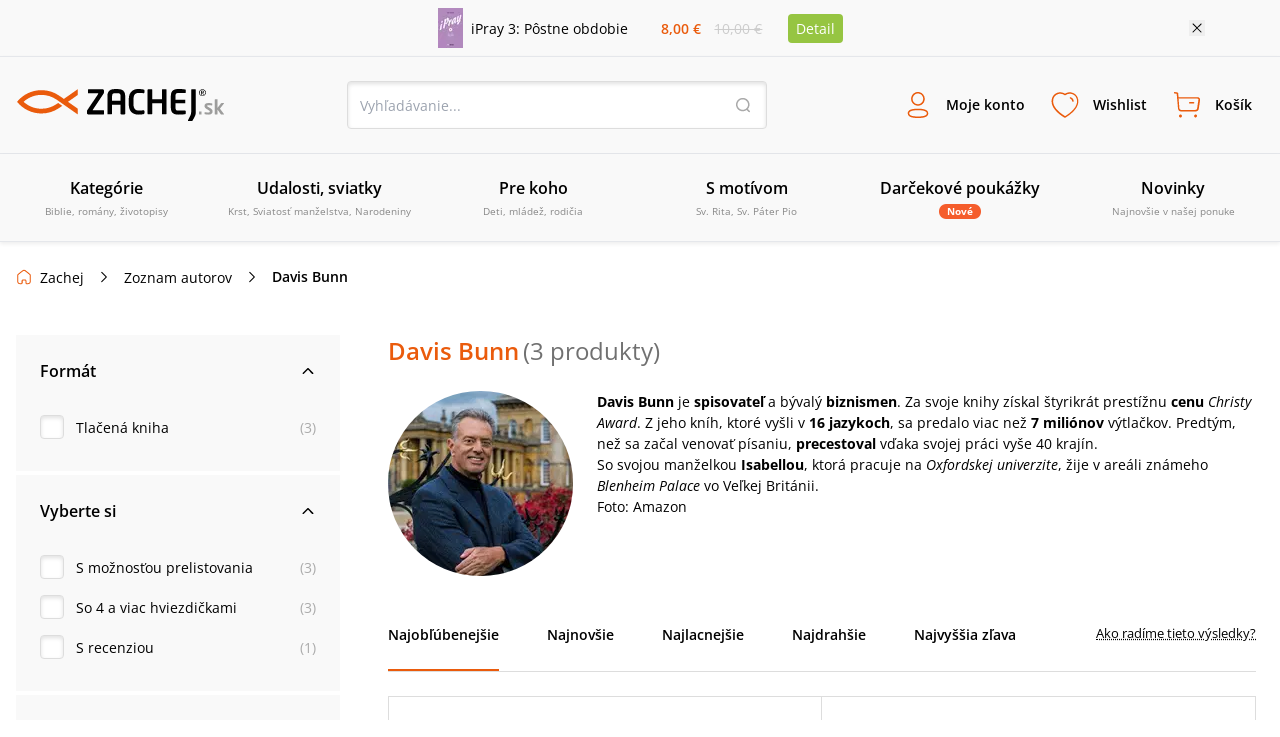

--- FILE ---
content_type: image/svg+xml
request_url: https://www.zachej.sk/nextpublic/logo/logo-sk.svg
body_size: 1455
content:
<?xml version="1.0" encoding="utf-8"?>
<!-- Generator: Adobe Illustrator 22.0.1, SVG Export Plug-In . SVG Version: 6.00 Build 0)  -->
<svg version="1.1" id="Vrstva_1" xmlns="http://www.w3.org/2000/svg" xmlns:xlink="http://www.w3.org/1999/xlink" x="0px" y="0px"
	 viewBox="0 0 256.7 39.7" style="enable-background:new 0 0 256.7 39.7;" xml:space="preserve">
<style type="text/css">
	.st0{fill:#EA5B0C;}
	.st1{fill:#9D9D9C;}
</style>
<g>
	<path class="st0" d="M75.2,0.3l-17.1,12l-5.6-3.9c-6.5-4.6-14.2-7-22.2-7C18.5,1.4,7.3,6.8,0,15.9c7.3,9.1,18.5,14.5,30.3,14.5
		c8,0,15.6-2.4,22.2-7l3.6-2.5l-5.1-3.6l-1.9,1.3c-5.5,3.9-12,5.9-18.8,5.9c-8.3,0-16.2-3.1-22.2-8.6c6-5.5,13.9-8.6,22.2-8.6
		c6.7,0,13.2,2.1,18.8,5.9l26.1,18.3v-7.2l-12-8.4l12-8.4V0.3z"/>
	<path d="M124.6,0.1h-2.9c-5.8,0-9.6,1.9-9.6,8.9v21.6c0,0.5,0.3,0.8,0.8,0.8h4.2c0.5,0,0.8-0.4,0.8-0.8V19.6h10.5v11.1
		c0,0.5,0.3,0.8,0.8,0.8h4.2c0.5,0,0.8-0.4,0.8-0.8V9.1C134.2,2,130.4,0.1,124.6,0.1z M128.4,14.7h-10.5V9.1c0-2.9,0.8-3.9,3.8-3.9
		h2.9c3,0,3.8,0.9,3.8,3.9V14.7z"/>
	<path d="M157.1,0.7c-0.6-0.2-3.4-0.7-6.6-0.7c-5,0-11.9,2.3-11.9,12.8V19c0,10.4,6.8,12.8,11.9,12.8c3.2,0,6-0.5,6.6-0.7
		c0.5-0.2,0.9-0.4,0.9-1v-2.8c0-0.5-0.2-0.9-0.8-0.9c0,0,0,0-0.1,0c-1.5,0.1-4.3,0.3-6.5,0.3c-3.5,0-6.1-2-6.1-7.8v-6.2
		c0-6,2.6-7.8,6.1-7.8c2.2,0,5.1,0.2,6.5,0.3c0,0,0.1,0,0.1,0c0.6,0,0.8-0.4,0.8-0.9V1.6C158,1,157.6,0.8,157.1,0.7z"/>
	<path d="M107.2,26.4H94.3c-0.3,0-0.4-0.1-0.4-0.3c0-0.1,0-0.3,0.2-0.5l13.1-19.6c0.3-0.5,0.6-1.1,0.6-1.7V1.9c0-1.1-1-1.6-2.2-1.6
		H88.7c-0.5,0-0.8,0.3-0.8,0.8v3.5c0,0.5,0.3,0.8,0.8,0.8h11.7c0.3,0,0.4,0.1,0.4,0.3c0,0.1,0,0.3-0.1,0.4L87.3,26.1
		c-0.4,0.6-0.5,1.1-0.5,1.6V30c0,1.1,0.9,1.6,2.1,1.6h18.3c0.5,0,0.8-0.4,0.8-0.8v-3.5C108.1,26.7,107.7,26.4,107.2,26.4z"/>
	<path d="M184.7,0.3h-4.2c-0.5,0-0.8,0.3-0.8,0.8v11.6h-11.9V1.1c0-0.5-0.4-0.8-0.8-0.8h-4.2c-0.5,0-0.8,0.3-0.8,0.8v29.5
		c0,0.5,0.4,0.8,0.8,0.8h4.2c0.5,0,0.8-0.4,0.8-0.8V17.8h11.9v12.8c0,0.5,0.4,0.8,0.8,0.8h4.2c0.5,0,0.8-0.4,0.8-0.8V1.1
		C185.6,0.7,185.2,0.3,184.7,0.3z"/>
	<path d="M221.1,0.3h-4.4c-0.4,0-0.7,0.4-0.7,0.8v25.8c0,3.5,0,4.2-1.5,7l-2.3,4.6c-0.1,0.3-0.2,0.5-0.2,0.7c0,0.3,0.2,0.5,0.5,0.5
		h4.2c0.6,0,0.8-0.2,1.3-1l2-3.6c1.6-2.8,1.8-4.7,1.8-8.2V1.1C221.9,0.7,221.6,0.3,221.1,0.3z"/>
	<path d="M208.5,0.6c-1.3-0.2-3-0.6-8-0.6c-5.5,0-9.7,1.5-9.7,8.6v14.6c0,7.1,4.2,8.6,9.7,8.6c5,0,6.6-0.4,8-0.6
		c0.6-0.1,0.8-0.3,0.8-0.9v-2.7c0-0.5-0.4-0.8-0.8-0.8h-8.6c-2.4,0-3.3-0.8-3.3-3.6v-5.4H208c0.5,0,0.8-0.4,0.8-0.8v-3
		c0-0.5-0.4-0.8-0.8-0.8h-11.4V8.6c0-2.8,0.9-3.6,3.3-3.6h8.6c0.5,0,0.8-0.4,0.8-0.8V1.5C209.3,0.9,209.1,0.7,208.5,0.6z"/>
	<g>
		<path class="st1" d="M228.4,31.6h-2.2c-0.3,0-0.5-0.2-0.5-0.5v-2.8c0-0.3,0.2-0.5,0.5-0.5h2.2c0.3,0,0.5,0.2,0.5,0.5v2.8
			C228.9,31.4,228.7,31.6,228.4,31.6z"/>
		<path class="st1" d="M237.7,31.8c-1,0-3.1-0.1-4.5-0.5c-0.3-0.1-0.5-0.3-0.5-0.6v-1.5c0-0.2,0.2-0.4,0.4-0.4c0,0,0.1,0,0.1,0
			c1.2,0.2,3.4,0.3,4.2,0.3c1.5,0,1.8-0.5,1.8-1.2c0-0.5-0.3-0.8-1.1-1.3l-3.4-2.1c-1.2-0.8-2.1-2-2.1-3.4c0-2.5,1.6-3.7,4.7-3.7
			c2,0,3.2,0.2,4.4,0.5c0.3,0.1,0.5,0.3,0.5,0.6v1.4c0,0.3-0.2,0.5-0.4,0.5c0,0-0.1,0-0.1,0c-0.7-0.1-2.7-0.3-4.1-0.3
			c-1.2,0-1.7,0.3-1.7,1c0,0.4,0.4,0.7,1,1l3.3,2c2.1,1.3,2.4,2.5,2.4,3.8C242.6,30.1,241,31.8,237.7,31.8z"/>
		<path class="st1" d="M256.3,31.6h-3c-0.3,0-0.6-0.3-0.7-0.5l-3.9-5.7v5.7c0,0.3-0.2,0.5-0.5,0.5h-2.3c-0.3,0-0.5-0.3-0.5-0.5v-18
			c0-0.3,0.2-0.5,0.5-0.5h2.3c0.3,0,0.5,0.2,0.5,0.5v10.4l4.3-5.7c0.2-0.2,0.4-0.3,0.6-0.3h2.8c0.3,0,0.4,0.1,0.4,0.3
			c0,0.1,0,0.2-0.1,0.3l-5,6.2l5.1,6.9c0,0.1,0.1,0.1,0.1,0.2C256.7,31.5,256.5,31.6,256.3,31.6z"/>
	</g>
	<g>
		<path d="M230,0.3c2.3,0,4.3,1.8,4.3,4.2c0,2.4-1.9,4.3-4.3,4.3c-2.3,0-4.3-1.8-4.3-4.3C225.7,2.2,227.7,0.3,230,0.3z M230,8.2
			c2,0,3.5-1.6,3.5-3.6c0-2-1.5-3.6-3.5-3.6c-2,0-3.5,1.6-3.5,3.6C226.5,6.6,228,8.2,230,8.2z M228.3,2.1h1.9c1.2,0,1.7,0.5,1.7,1.4
			c0,0.9-0.6,1.3-1.3,1.4l1.4,2.2h-0.8l-1.4-2.1h-0.8v2.1h-0.8V2.1z M229.1,4.3h0.8c0.7,0,1.3,0,1.3-0.8c0-0.7-0.6-0.8-1.1-0.8h-1
			V4.3z"/>
	</g>
</g>
</svg>


--- FILE ---
content_type: image/svg+xml
request_url: https://www.zachej.sk/nextpublic/footer/saec.svg
body_size: 1498
content:
<?xml version="1.0" encoding="utf-8"?>
<!-- Generator: Adobe Illustrator 26.5.0, SVG Export Plug-In . SVG Version: 6.00 Build 0)  -->
<svg version="1.1" id="Layer_1" xmlns="http://www.w3.org/2000/svg" xmlns:xlink="http://www.w3.org/1999/xlink" x="0px" y="0px"
	 viewBox="0 0 122.4 48" style="enable-background:new 0 0 122.4 48;" xml:space="preserve">
<path d="M52.7,18.9c0.9,0.1,1.6-0.5,1.7-1.4c0-0.1,0-0.2,0-0.2c0-0.9-0.7-1.6-1.6-1.6c-0.1,0-0.1,0-0.2,0h-2.6v3.2L52.7,18.9z
	 M52.6,14.1c0.8,0.1,1.5-0.6,1.6-1.4c0-0.1,0-0.1,0-0.2c0-0.8-0.6-1.5-1.4-1.5c-0.1,0-0.1,0-0.2,0h-2.4v3.1H52.6z M48.3,9.5h4.3
	c0.9-0.1,1.7,0.1,2.4,0.6c0.7,0.5,1.2,1.4,1.1,2.3c0.1,1.2-0.8,2.3-2,2.5c0.5,0.1,0.9,0.2,1.3,0.5c0.7,0.5,1.1,1.3,1,2.2
	c0,0.8-0.3,1.6-0.9,2.2c-0.7,0.6-1.6,0.9-2.5,0.8h-4.8L48.3,9.5z M58.2,20.5V9.5h7.1v1.6h-5.1v3h4.1v1.6h-4.1v3.1h5.2v1.7L58.2,20.5
	z M74.4,20.5h-8.2V19l5.7-7.9h-5.3V9.5h7.6v1.6l-5.6,7.8h5.8V20.5z M80.2,14.5c1.2,0,1.9-0.6,1.9-1.6c0-0.5-0.2-0.9-0.5-1.2
	c-0.5-0.3-1-0.5-1.6-0.4h-2.2v3.3L80.2,14.5z M75.8,20.5V9.5h4.5c0.8-0.1,1.6,0.1,2.3,0.5c1,0.6,1.5,1.6,1.5,2.8
	c0,1.8-1.5,3.4-3.3,3.4c-0.1,0-0.2,0-0.3,0h-2.8v4.4L75.8,20.5z M85.7,20.5V9.5h7.1v1.6h-5.1v3h4.1v1.6h-4.1v3.1h5.2v1.7L85.7,20.5z
	 M95.3,6.4l1.5-0.2l1.3,0.9l1.3-0.9l1.5,0.2l-2.9,2.1L95.3,6.4z M102.2,16.9c-0.1,0.9-0.4,1.8-1.1,2.5c-0.8,0.9-1.9,1.4-3.1,1.3
	c-1.2,0.1-2.3-0.4-3.1-1.4c-0.9-1.2-1.4-2.8-1.3-4.3c0-3.4,1.8-5.7,4.5-5.7c2.3,0,3.7,1.4,4.1,3.9l-1.8,0.2
	c-0.1-0.6-0.3-1.2-0.7-1.7c-0.4-0.5-1-0.8-1.6-0.8c-1.5,0-2.4,1.5-2.4,4c0,2.6,0.9,4.1,2.4,4.1c1.2-0.1,2.2-1.1,2.2-2.3L102.2,16.9z
	 M110.2,20.5l-4.3-7.1c-0.1-0.1-0.1-0.3-0.2-0.4c-0.1-0.1,0-0.1-0.1-0.2c-0.1-0.2-0.2-0.4-0.3-0.6v8.3h-1.6V9.5h2.2l3.9,6.5
	c0.1,0.2,0.2,0.4,0.3,0.6c0.1,0.2,0.2,0.5,0.4,0.7V9.5h1.6v11.1L110.2,20.5z M120.5,7.3L117,8.5l-0.3-0.9l3.3-1.5L120.5,7.3z
	 M116.7,20.5v-4.7L113,9.5h2.4L118,14l2.5-4.6h1.9l-3.6,6.4v4.7H116.7z M54.8,38.2l-4.3-7.1c-0.1-0.1-0.1-0.3-0.2-0.4l-0.1-0.2
	c-0.1-0.2-0.2-0.4-0.3-0.6v8.3h-1.6V27.1h2.2l3.9,6.5c0.1,0.2,0.2,0.4,0.3,0.6c0.1,0.2,0.2,0.5,0.4,0.7v-7.8h1.6v11.1L54.8,38.2z
	 M65.7,25l-3.5,1.2l-0.3-0.9l3.3-1.5L65.7,25z M62.8,29L61.2,34h3.2L62.8,29z M65.8,38.2l-0.9-2.6h-4.2l-0.9,2.6h-1.7l3.7-11.1h2.5
	l3.7,11.1H65.8z M76,38.2l-2.3-5.6l-2.1,2.8v2.8h-2V27.1h2V33c0.3-0.4,0.4-0.6,0.5-0.8l3.7-5h2l-2.6,3.6l3.1,7.4L76,38.2z
	 M87.6,34.3c0,1.7-0.2,2.3-0.9,3.1c-0.8,0.7-1.9,1.1-2.9,1.1c-1.1,0.1-2.2-0.3-3-1.1c-0.7-0.8-1-1.9-0.9-2.9v-7.2h2v7.1
	c-0.1,0.6,0.1,1.3,0.5,1.8c0.4,0.4,1,0.6,1.6,0.6c0.6,0,1.2-0.2,1.6-0.7c0.3-0.5,0.4-1.1,0.4-1.7v-7.1h1.6V34.3z M94.4,32.1
	c1.2,0,1.9-0.6,1.9-1.6c0-0.5-0.2-0.9-0.5-1.2c-0.5-0.3-1-0.5-1.6-0.4h-2.2v3.3L94.4,32.1z M90.1,38.2V27.1h4.5
	c0.8-0.1,1.6,0.1,2.3,0.5c1,0.6,1.5,1.6,1.5,2.8c0,1.8-1.5,3.4-3.3,3.4c-0.1,0-0.2,0-0.3,0h-2.8v4.4L90.1,38.2 M40.9,45.4h-2V2.3h2
	V45.4z M28.7,3.3c-1.7-0.7-3.6-1.1-5.5-1.1C13.7,2.3,3,12.7,3,22.7c-0.1,3.6,1.5,7.1,4.3,9.3c9.4,6.8,20.6,0,25.6-8.8
	c0.3-0.5,0.2-1-0.4-0.4c-4,3.5-11,7.7-15.9,7.4c-3.4,0-6.7-1.5-7.3-6.8C8.4,16.6,16.2,6,22.8,4.5c7.1-1.6,6.3,7.1,3.3,10.8
	c-2.8,2.9-6.9,4.3-10.9,3.8c-1.2,2.3-0.8,7.8,3,7.8c3.7,0,8.5-2.6,11.9-5.8C35.6,16,37.1,7.1,28.7,3.3 M24.4,11.1
	c0.7-2.5-0.7-2.9-1.8-2.6c-1.7,0.4-5.2,4.8-6.3,7.7C19.9,17.3,23.7,13.5,24.4,11.1 M10,38.1l-1.2,1.4c0-0.1-0.2-0.3-0.5-0.4
	c-0.3-0.1-0.6-0.2-0.9-0.2c-0.2,0-0.4,0-0.5,0.1c-0.1,0.1-0.2,0.2-0.3,0.4c0,0.3,0.2,0.6,0.5,0.6l1,0.3c0.6,0.1,1.1,0.5,1.5,1
	c0.3,0.5,0.4,1,0.4,1.5c0,0.7-0.3,1.4-0.8,1.9c-0.6,0.5-1.3,0.7-2.1,0.7c-0.6,0-1.1-0.1-1.7-0.3c-0.5-0.2-0.9-0.4-1.2-0.7l1.2-1.5
	c0.1,0.1,0.3,0.2,0.4,0.3c0.3,0.2,0.8,0.3,1.2,0.3c0.2,0,0.4-0.1,0.6-0.1C7.9,43.3,8,43.1,8,42.8c0-0.3-0.3-0.5-0.8-0.7L6,41.8
	c-0.3-0.2-0.6-0.4-0.9-0.7c-0.3-0.4-0.5-1-0.5-1.5c0-0.7,0.3-1.3,0.8-1.8C5.9,37.3,6.6,37,7.3,37c0.6,0,1.1,0.1,1.7,0.3
	C9.3,37.5,9.7,37.8,10,38.1 M20,45.2v-7.9h5.7L24.9,39H22v4.4h2.9l0.9,1.8L20,45.2z M22.6,40.2h1.6V42h-1.6V40.2z M15.4,42.1
	l-0.8-1.8l-2.2,5.3l-2-0.5l4.3-8.5l4.3,8.5l-2,0.4l-0.9-1.8h-2.4l0.7-1.7H15.4z M30.5,45.4c1.9,0,3.5-1.2,4-3h-2.3
	c-0.4,0.6-1.1,0.9-1.8,0.9c-1.2,0-2.2-1-2.2-2.2l0,0c0-1.2,1-2.2,2.2-2.2c0.7,0,1.4,0.3,1.8,0.9h2.3c-0.6-1.8-2.2-3-4-3
	c-2.3,0-4.2,1.9-4.2,4.2C26.3,43.5,28.2,45.4,30.5,45.4"/>
</svg>


--- FILE ---
content_type: application/javascript; charset=UTF-8
request_url: https://www.zachej.sk/_next/static/chunks/pages/_app-9f3fc244a34688b8.js
body_size: 80711
content:
(self.webpackChunk_N_E=self.webpackChunk_N_E||[]).push([[2888],{6489:function(e,n){"use strict";/*!
 * cookie
 * Copyright(c) 2012-2014 Roman Shtylman
 * Copyright(c) 2015 Douglas Christopher Wilson
 * MIT Licensed
 */n.parse=function(e,n){if("string"!=typeof e)throw TypeError("argument str must be a string");for(var a={},s=e.split(";"),l=(n||{}).decode||r,d=0;d<s.length;d++){var p=s[d],h=p.indexOf("=");if(!(h<0)){var g=p.substring(0,h).trim();if(void 0==a[g]){var m=p.substring(h+1,p.length).trim();'"'===m[0]&&(m=m.slice(1,-1)),a[g]=function(e,n){try{return n(e)}catch(n){return e}}(m,l)}}}return a},n.serialize=function(e,n,r){var l=r||{},d=l.encode||a;if("function"!=typeof d)throw TypeError("option encode is invalid");if(!s.test(e))throw TypeError("argument name is invalid");var p=d(n);if(p&&!s.test(p))throw TypeError("argument val is invalid");var h=e+"="+p;if(null!=l.maxAge){var g=l.maxAge-0;if(isNaN(g)||!isFinite(g))throw TypeError("option maxAge is invalid");h+="; Max-Age="+Math.floor(g)}if(l.domain){if(!s.test(l.domain))throw TypeError("option domain is invalid");h+="; Domain="+l.domain}if(l.path){if(!s.test(l.path))throw TypeError("option path is invalid");h+="; Path="+l.path}if(l.expires){if("function"!=typeof l.expires.toUTCString)throw TypeError("option expires is invalid");h+="; Expires="+l.expires.toUTCString()}if(l.httpOnly&&(h+="; HttpOnly"),l.secure&&(h+="; Secure"),l.sameSite)switch("string"==typeof l.sameSite?l.sameSite.toLowerCase():l.sameSite){case!0:case"strict":h+="; SameSite=Strict";break;case"lax":h+="; SameSite=Lax";break;case"none":h+="; SameSite=None";break;default:throw TypeError("option sameSite is invalid")}return h};var r=decodeURIComponent,a=encodeURIComponent,s=/^[\u0009\u0020-\u007e\u0080-\u00ff]+$/},3882:function(e,n,r){"use strict";function requiredArgs(e,n){if(n.length<e)throw TypeError(e+" argument"+(e>1?"s":"")+" required, but only "+n.length+" present")}r.d(n,{Z:function(){return requiredArgs}})},3946:function(e,n,r){"use strict";function toInteger(e){if(null===e||!0===e||!1===e)return NaN;var n=Number(e);return isNaN(n)?n:n<0?Math.ceil(n):Math.floor(n)}r.d(n,{Z:function(){return toInteger}})},8301:function(e,n,r){"use strict";r.d(n,{Z:function(){return format}});var a,s=r(1436),l=r(3946),d=r(9013),p=r(3882);function startOfUTCISOWeek(e){(0,p.Z)(1,arguments);var n=(0,d.Z)(e),r=n.getUTCDay();return n.setUTCDate(n.getUTCDate()-((r<1?7:0)+r-1)),n.setUTCHours(0,0,0,0),n}function getUTCISOWeekYear(e){(0,p.Z)(1,arguments);var n=(0,d.Z)(e),r=n.getUTCFullYear(),a=new Date(0);a.setUTCFullYear(r+1,0,4),a.setUTCHours(0,0,0,0);var s=startOfUTCISOWeek(a),l=new Date(0);l.setUTCFullYear(r,0,4),l.setUTCHours(0,0,0,0);var h=startOfUTCISOWeek(l);return n.getTime()>=s.getTime()?r+1:n.getTime()>=h.getTime()?r:r-1}var h={};function startOfUTCWeek(e,n){(0,p.Z)(1,arguments);var r,a,s,g,m,f,v,y,_=(0,l.Z)(null!==(r=null!==(a=null!==(s=null!==(g=null==n?void 0:n.weekStartsOn)&&void 0!==g?g:null==n?void 0:null===(m=n.locale)||void 0===m?void 0:null===(f=m.options)||void 0===f?void 0:f.weekStartsOn)&&void 0!==s?s:h.weekStartsOn)&&void 0!==a?a:null===(v=h.locale)||void 0===v?void 0:null===(y=v.options)||void 0===y?void 0:y.weekStartsOn)&&void 0!==r?r:0);if(!(_>=0&&_<=6))throw RangeError("weekStartsOn must be between 0 and 6 inclusively");var b=(0,d.Z)(e),k=b.getUTCDay();return b.setUTCDate(b.getUTCDate()-((k<_?7:0)+k-_)),b.setUTCHours(0,0,0,0),b}function getUTCWeekYear(e,n){(0,p.Z)(1,arguments);var r,a,s,g,m,f,v,y,_=(0,d.Z)(e),b=_.getUTCFullYear(),k=(0,l.Z)(null!==(r=null!==(a=null!==(s=null!==(g=null==n?void 0:n.firstWeekContainsDate)&&void 0!==g?g:null==n?void 0:null===(m=n.locale)||void 0===m?void 0:null===(f=m.options)||void 0===f?void 0:f.firstWeekContainsDate)&&void 0!==s?s:h.firstWeekContainsDate)&&void 0!==a?a:null===(v=h.locale)||void 0===v?void 0:null===(y=v.options)||void 0===y?void 0:y.firstWeekContainsDate)&&void 0!==r?r:1);if(!(k>=1&&k<=7))throw RangeError("firstWeekContainsDate must be between 1 and 7 inclusively");var T=new Date(0);T.setUTCFullYear(b+1,0,k),T.setUTCHours(0,0,0,0);var x=startOfUTCWeek(T,n),S=new Date(0);S.setUTCFullYear(b,0,k),S.setUTCHours(0,0,0,0);var w=startOfUTCWeek(S,n);return _.getTime()>=x.getTime()?b+1:_.getTime()>=w.getTime()?b:b-1}function addLeadingZeros(e,n){for(var r=Math.abs(e).toString();r.length<n;)r="0"+r;return(e<0?"-":"")+r}var g={y:function(e,n){var r=e.getUTCFullYear(),a=r>0?r:1-r;return addLeadingZeros("yy"===n?a%100:a,n.length)},M:function(e,n){var r=e.getUTCMonth();return"M"===n?String(r+1):addLeadingZeros(r+1,2)},d:function(e,n){return addLeadingZeros(e.getUTCDate(),n.length)},a:function(e,n){var r=e.getUTCHours()/12>=1?"pm":"am";switch(n){case"a":case"aa":return r.toUpperCase();case"aaa":return r;case"aaaaa":return r[0];default:return"am"===r?"a.m.":"p.m."}},h:function(e,n){return addLeadingZeros(e.getUTCHours()%12||12,n.length)},H:function(e,n){return addLeadingZeros(e.getUTCHours(),n.length)},m:function(e,n){return addLeadingZeros(e.getUTCMinutes(),n.length)},s:function(e,n){return addLeadingZeros(e.getUTCSeconds(),n.length)},S:function(e,n){var r=n.length;return addLeadingZeros(Math.floor(e.getUTCMilliseconds()*Math.pow(10,r-3)),n.length)}},m={midnight:"midnight",noon:"noon",morning:"morning",afternoon:"afternoon",evening:"evening",night:"night"};function formatTimezoneShort(e,n){var r=e>0?"-":"+",a=Math.abs(e),s=Math.floor(a/60),l=a%60;return 0===l?r+String(s):r+String(s)+(n||"")+addLeadingZeros(l,2)}function formatTimezoneWithOptionalMinutes(e,n){return e%60==0?(e>0?"-":"+")+addLeadingZeros(Math.abs(e)/60,2):formatTimezone(e,n)}function formatTimezone(e,n){var r=e>0?"-":"+",a=Math.abs(e);return r+addLeadingZeros(Math.floor(a/60),2)+(n||"")+addLeadingZeros(a%60,2)}var f={G:function(e,n,r){var a=e.getUTCFullYear()>0?1:0;switch(n){case"G":case"GG":case"GGG":return r.era(a,{width:"abbreviated"});case"GGGGG":return r.era(a,{width:"narrow"});default:return r.era(a,{width:"wide"})}},y:function(e,n,r){if("yo"===n){var a=e.getUTCFullYear(),s=a>0?a:1-a;return r.ordinalNumber(s,{unit:"year"})}return g.y(e,n)},Y:function(e,n,r,a){var s=getUTCWeekYear(e,a),l=s>0?s:1-s;return"YY"===n?addLeadingZeros(l%100,2):"Yo"===n?r.ordinalNumber(l,{unit:"year"}):addLeadingZeros(l,n.length)},R:function(e,n){return addLeadingZeros(getUTCISOWeekYear(e),n.length)},u:function(e,n){return addLeadingZeros(e.getUTCFullYear(),n.length)},Q:function(e,n,r){var a=Math.ceil((e.getUTCMonth()+1)/3);switch(n){case"Q":return String(a);case"QQ":return addLeadingZeros(a,2);case"Qo":return r.ordinalNumber(a,{unit:"quarter"});case"QQQ":return r.quarter(a,{width:"abbreviated",context:"formatting"});case"QQQQQ":return r.quarter(a,{width:"narrow",context:"formatting"});default:return r.quarter(a,{width:"wide",context:"formatting"})}},q:function(e,n,r){var a=Math.ceil((e.getUTCMonth()+1)/3);switch(n){case"q":return String(a);case"qq":return addLeadingZeros(a,2);case"qo":return r.ordinalNumber(a,{unit:"quarter"});case"qqq":return r.quarter(a,{width:"abbreviated",context:"standalone"});case"qqqqq":return r.quarter(a,{width:"narrow",context:"standalone"});default:return r.quarter(a,{width:"wide",context:"standalone"})}},M:function(e,n,r){var a=e.getUTCMonth();switch(n){case"M":case"MM":return g.M(e,n);case"Mo":return r.ordinalNumber(a+1,{unit:"month"});case"MMM":return r.month(a,{width:"abbreviated",context:"formatting"});case"MMMMM":return r.month(a,{width:"narrow",context:"formatting"});default:return r.month(a,{width:"wide",context:"formatting"})}},L:function(e,n,r){var a=e.getUTCMonth();switch(n){case"L":return String(a+1);case"LL":return addLeadingZeros(a+1,2);case"Lo":return r.ordinalNumber(a+1,{unit:"month"});case"LLL":return r.month(a,{width:"abbreviated",context:"standalone"});case"LLLLL":return r.month(a,{width:"narrow",context:"standalone"});default:return r.month(a,{width:"wide",context:"standalone"})}},w:function(e,n,r,a){var s=function(e,n){(0,p.Z)(1,arguments);var r=(0,d.Z)(e);return Math.round((startOfUTCWeek(r,n).getTime()-(function(e,n){(0,p.Z)(1,arguments);var r,a,s,d,g,m,f,v,y=(0,l.Z)(null!==(r=null!==(a=null!==(s=null!==(d=null==n?void 0:n.firstWeekContainsDate)&&void 0!==d?d:null==n?void 0:null===(g=n.locale)||void 0===g?void 0:null===(m=g.options)||void 0===m?void 0:m.firstWeekContainsDate)&&void 0!==s?s:h.firstWeekContainsDate)&&void 0!==a?a:null===(f=h.locale)||void 0===f?void 0:null===(v=f.options)||void 0===v?void 0:v.firstWeekContainsDate)&&void 0!==r?r:1),_=getUTCWeekYear(e,n),b=new Date(0);return b.setUTCFullYear(_,0,y),b.setUTCHours(0,0,0,0),startOfUTCWeek(b,n)})(r,n).getTime())/6048e5)+1}(e,a);return"wo"===n?r.ordinalNumber(s,{unit:"week"}):addLeadingZeros(s,n.length)},I:function(e,n,r){var a=function(e){(0,p.Z)(1,arguments);var n=(0,d.Z)(e);return Math.round((startOfUTCISOWeek(n).getTime()-(function(e){(0,p.Z)(1,arguments);var n=getUTCISOWeekYear(e),r=new Date(0);return r.setUTCFullYear(n,0,4),r.setUTCHours(0,0,0,0),startOfUTCISOWeek(r)})(n).getTime())/6048e5)+1}(e);return"Io"===n?r.ordinalNumber(a,{unit:"week"}):addLeadingZeros(a,n.length)},d:function(e,n,r){return"do"===n?r.ordinalNumber(e.getUTCDate(),{unit:"date"}):g.d(e,n)},D:function(e,n,r){var a=function(e){(0,p.Z)(1,arguments);var n=(0,d.Z)(e),r=n.getTime();return n.setUTCMonth(0,1),n.setUTCHours(0,0,0,0),Math.floor((r-n.getTime())/864e5)+1}(e);return"Do"===n?r.ordinalNumber(a,{unit:"dayOfYear"}):addLeadingZeros(a,n.length)},E:function(e,n,r){var a=e.getUTCDay();switch(n){case"E":case"EE":case"EEE":return r.day(a,{width:"abbreviated",context:"formatting"});case"EEEEE":return r.day(a,{width:"narrow",context:"formatting"});case"EEEEEE":return r.day(a,{width:"short",context:"formatting"});default:return r.day(a,{width:"wide",context:"formatting"})}},e:function(e,n,r,a){var s=e.getUTCDay(),l=(s-a.weekStartsOn+8)%7||7;switch(n){case"e":return String(l);case"ee":return addLeadingZeros(l,2);case"eo":return r.ordinalNumber(l,{unit:"day"});case"eee":return r.day(s,{width:"abbreviated",context:"formatting"});case"eeeee":return r.day(s,{width:"narrow",context:"formatting"});case"eeeeee":return r.day(s,{width:"short",context:"formatting"});default:return r.day(s,{width:"wide",context:"formatting"})}},c:function(e,n,r,a){var s=e.getUTCDay(),l=(s-a.weekStartsOn+8)%7||7;switch(n){case"c":return String(l);case"cc":return addLeadingZeros(l,n.length);case"co":return r.ordinalNumber(l,{unit:"day"});case"ccc":return r.day(s,{width:"abbreviated",context:"standalone"});case"ccccc":return r.day(s,{width:"narrow",context:"standalone"});case"cccccc":return r.day(s,{width:"short",context:"standalone"});default:return r.day(s,{width:"wide",context:"standalone"})}},i:function(e,n,r){var a=e.getUTCDay(),s=0===a?7:a;switch(n){case"i":return String(s);case"ii":return addLeadingZeros(s,n.length);case"io":return r.ordinalNumber(s,{unit:"day"});case"iii":return r.day(a,{width:"abbreviated",context:"formatting"});case"iiiii":return r.day(a,{width:"narrow",context:"formatting"});case"iiiiii":return r.day(a,{width:"short",context:"formatting"});default:return r.day(a,{width:"wide",context:"formatting"})}},a:function(e,n,r){var a=e.getUTCHours()/12>=1?"pm":"am";switch(n){case"a":case"aa":return r.dayPeriod(a,{width:"abbreviated",context:"formatting"});case"aaa":return r.dayPeriod(a,{width:"abbreviated",context:"formatting"}).toLowerCase();case"aaaaa":return r.dayPeriod(a,{width:"narrow",context:"formatting"});default:return r.dayPeriod(a,{width:"wide",context:"formatting"})}},b:function(e,n,r){var a,s=e.getUTCHours();switch(a=12===s?m.noon:0===s?m.midnight:s/12>=1?"pm":"am",n){case"b":case"bb":return r.dayPeriod(a,{width:"abbreviated",context:"formatting"});case"bbb":return r.dayPeriod(a,{width:"abbreviated",context:"formatting"}).toLowerCase();case"bbbbb":return r.dayPeriod(a,{width:"narrow",context:"formatting"});default:return r.dayPeriod(a,{width:"wide",context:"formatting"})}},B:function(e,n,r){var a,s=e.getUTCHours();switch(a=s>=17?m.evening:s>=12?m.afternoon:s>=4?m.morning:m.night,n){case"B":case"BB":case"BBB":return r.dayPeriod(a,{width:"abbreviated",context:"formatting"});case"BBBBB":return r.dayPeriod(a,{width:"narrow",context:"formatting"});default:return r.dayPeriod(a,{width:"wide",context:"formatting"})}},h:function(e,n,r){if("ho"===n){var a=e.getUTCHours()%12;return 0===a&&(a=12),r.ordinalNumber(a,{unit:"hour"})}return g.h(e,n)},H:function(e,n,r){return"Ho"===n?r.ordinalNumber(e.getUTCHours(),{unit:"hour"}):g.H(e,n)},K:function(e,n,r){var a=e.getUTCHours()%12;return"Ko"===n?r.ordinalNumber(a,{unit:"hour"}):addLeadingZeros(a,n.length)},k:function(e,n,r){var a=e.getUTCHours();return(0===a&&(a=24),"ko"===n)?r.ordinalNumber(a,{unit:"hour"}):addLeadingZeros(a,n.length)},m:function(e,n,r){return"mo"===n?r.ordinalNumber(e.getUTCMinutes(),{unit:"minute"}):g.m(e,n)},s:function(e,n,r){return"so"===n?r.ordinalNumber(e.getUTCSeconds(),{unit:"second"}):g.s(e,n)},S:function(e,n){return g.S(e,n)},X:function(e,n,r,a){var s=(a._originalDate||e).getTimezoneOffset();if(0===s)return"Z";switch(n){case"X":return formatTimezoneWithOptionalMinutes(s);case"XXXX":case"XX":return formatTimezone(s);default:return formatTimezone(s,":")}},x:function(e,n,r,a){var s=(a._originalDate||e).getTimezoneOffset();switch(n){case"x":return formatTimezoneWithOptionalMinutes(s);case"xxxx":case"xx":return formatTimezone(s);default:return formatTimezone(s,":")}},O:function(e,n,r,a){var s=(a._originalDate||e).getTimezoneOffset();switch(n){case"O":case"OO":case"OOO":return"GMT"+formatTimezoneShort(s,":");default:return"GMT"+formatTimezone(s,":")}},z:function(e,n,r,a){var s=(a._originalDate||e).getTimezoneOffset();switch(n){case"z":case"zz":case"zzz":return"GMT"+formatTimezoneShort(s,":");default:return"GMT"+formatTimezone(s,":")}},t:function(e,n,r,a){return addLeadingZeros(Math.floor((a._originalDate||e).getTime()/1e3),n.length)},T:function(e,n,r,a){return addLeadingZeros((a._originalDate||e).getTime(),n.length)}},dateLongFormatter=function(e,n){switch(e){case"P":return n.date({width:"short"});case"PP":return n.date({width:"medium"});case"PPP":return n.date({width:"long"});default:return n.date({width:"full"})}},timeLongFormatter=function(e,n){switch(e){case"p":return n.time({width:"short"});case"pp":return n.time({width:"medium"});case"ppp":return n.time({width:"long"});default:return n.time({width:"full"})}},v={p:timeLongFormatter,P:function(e,n){var r,a=e.match(/(P+)(p+)?/)||[],s=a[1],l=a[2];if(!l)return dateLongFormatter(e,n);switch(s){case"P":r=n.dateTime({width:"short"});break;case"PP":r=n.dateTime({width:"medium"});break;case"PPP":r=n.dateTime({width:"long"});break;default:r=n.dateTime({width:"full"})}return r.replace("{{date}}",dateLongFormatter(s,n)).replace("{{time}}",timeLongFormatter(l,n))}},y=["D","DD"],_=["YY","YYYY"];function throwProtectedError(e,n,r){if("YYYY"===e)throw RangeError("Use `yyyy` instead of `YYYY` (in `".concat(n,"`) for formatting years to the input `").concat(r,"`; see: https://github.com/date-fns/date-fns/blob/master/docs/unicodeTokens.md"));if("YY"===e)throw RangeError("Use `yy` instead of `YY` (in `".concat(n,"`) for formatting years to the input `").concat(r,"`; see: https://github.com/date-fns/date-fns/blob/master/docs/unicodeTokens.md"));if("D"===e)throw RangeError("Use `d` instead of `D` (in `".concat(n,"`) for formatting days of the month to the input `").concat(r,"`; see: https://github.com/date-fns/date-fns/blob/master/docs/unicodeTokens.md"));if("DD"===e)throw RangeError("Use `dd` instead of `DD` (in `".concat(n,"`) for formatting days of the month to the input `").concat(r,"`; see: https://github.com/date-fns/date-fns/blob/master/docs/unicodeTokens.md"))}var b={lessThanXSeconds:{one:"less than a second",other:"less than {{count}} seconds"},xSeconds:{one:"1 second",other:"{{count}} seconds"},halfAMinute:"half a minute",lessThanXMinutes:{one:"less than a minute",other:"less than {{count}} minutes"},xMinutes:{one:"1 minute",other:"{{count}} minutes"},aboutXHours:{one:"about 1 hour",other:"about {{count}} hours"},xHours:{one:"1 hour",other:"{{count}} hours"},xDays:{one:"1 day",other:"{{count}} days"},aboutXWeeks:{one:"about 1 week",other:"about {{count}} weeks"},xWeeks:{one:"1 week",other:"{{count}} weeks"},aboutXMonths:{one:"about 1 month",other:"about {{count}} months"},xMonths:{one:"1 month",other:"{{count}} months"},aboutXYears:{one:"about 1 year",other:"about {{count}} years"},xYears:{one:"1 year",other:"{{count}} years"},overXYears:{one:"over 1 year",other:"over {{count}} years"},almostXYears:{one:"almost 1 year",other:"almost {{count}} years"}};function buildFormatLongFn(e){return function(){var n=arguments.length>0&&void 0!==arguments[0]?arguments[0]:{},r=n.width?String(n.width):e.defaultWidth;return e.formats[r]||e.formats[e.defaultWidth]}}var k={date:buildFormatLongFn({formats:{full:"EEEE, MMMM do, y",long:"MMMM do, y",medium:"MMM d, y",short:"MM/dd/yyyy"},defaultWidth:"full"}),time:buildFormatLongFn({formats:{full:"h:mm:ss a zzzz",long:"h:mm:ss a z",medium:"h:mm:ss a",short:"h:mm a"},defaultWidth:"full"}),dateTime:buildFormatLongFn({formats:{full:"{{date}} 'at' {{time}}",long:"{{date}} 'at' {{time}}",medium:"{{date}}, {{time}}",short:"{{date}}, {{time}}"},defaultWidth:"full"})},T={lastWeek:"'last' eeee 'at' p",yesterday:"'yesterday at' p",today:"'today at' p",tomorrow:"'tomorrow at' p",nextWeek:"eeee 'at' p",other:"P"};function buildLocalizeFn(e){return function(n,r){var a;if("formatting"===(null!=r&&r.context?String(r.context):"standalone")&&e.formattingValues){var s=e.defaultFormattingWidth||e.defaultWidth,l=null!=r&&r.width?String(r.width):s;a=e.formattingValues[l]||e.formattingValues[s]}else{var d=e.defaultWidth,p=null!=r&&r.width?String(r.width):e.defaultWidth;a=e.values[p]||e.values[d]}return a[e.argumentCallback?e.argumentCallback(n):n]}}function buildMatchFn(e){return function(n){var r,a=arguments.length>1&&void 0!==arguments[1]?arguments[1]:{},s=a.width,l=s&&e.matchPatterns[s]||e.matchPatterns[e.defaultMatchWidth],d=n.match(l);if(!d)return null;var p=d[0],h=s&&e.parsePatterns[s]||e.parsePatterns[e.defaultParseWidth],g=Array.isArray(h)?function(e,n){for(var r=0;r<e.length;r++)if(n(e[r]))return r}(h,function(e){return e.test(p)}):function(e,n){for(var r in e)if(e.hasOwnProperty(r)&&n(e[r]))return r}(h,function(e){return e.test(p)});return r=e.valueCallback?e.valueCallback(g):g,{value:r=a.valueCallback?a.valueCallback(r):r,rest:n.slice(p.length)}}}var x={code:"en-US",formatDistance:function(e,n,r){var a,s=b[e];return(a="string"==typeof s?s:1===n?s.one:s.other.replace("{{count}}",n.toString()),null!=r&&r.addSuffix)?r.comparison&&r.comparison>0?"in "+a:a+" ago":a},formatLong:k,formatRelative:function(e,n,r,a){return T[e]},localize:{ordinalNumber:function(e,n){var r=Number(e),a=r%100;if(a>20||a<10)switch(a%10){case 1:return r+"st";case 2:return r+"nd";case 3:return r+"rd"}return r+"th"},era:buildLocalizeFn({values:{narrow:["B","A"],abbreviated:["BC","AD"],wide:["Before Christ","Anno Domini"]},defaultWidth:"wide"}),quarter:buildLocalizeFn({values:{narrow:["1","2","3","4"],abbreviated:["Q1","Q2","Q3","Q4"],wide:["1st quarter","2nd quarter","3rd quarter","4th quarter"]},defaultWidth:"wide",argumentCallback:function(e){return e-1}}),month:buildLocalizeFn({values:{narrow:["J","F","M","A","M","J","J","A","S","O","N","D"],abbreviated:["Jan","Feb","Mar","Apr","May","Jun","Jul","Aug","Sep","Oct","Nov","Dec"],wide:["January","February","March","April","May","June","July","August","September","October","November","December"]},defaultWidth:"wide"}),day:buildLocalizeFn({values:{narrow:["S","M","T","W","T","F","S"],short:["Su","Mo","Tu","We","Th","Fr","Sa"],abbreviated:["Sun","Mon","Tue","Wed","Thu","Fri","Sat"],wide:["Sunday","Monday","Tuesday","Wednesday","Thursday","Friday","Saturday"]},defaultWidth:"wide"}),dayPeriod:buildLocalizeFn({values:{narrow:{am:"a",pm:"p",midnight:"mi",noon:"n",morning:"morning",afternoon:"afternoon",evening:"evening",night:"night"},abbreviated:{am:"AM",pm:"PM",midnight:"midnight",noon:"noon",morning:"morning",afternoon:"afternoon",evening:"evening",night:"night"},wide:{am:"a.m.",pm:"p.m.",midnight:"midnight",noon:"noon",morning:"morning",afternoon:"afternoon",evening:"evening",night:"night"}},defaultWidth:"wide",formattingValues:{narrow:{am:"a",pm:"p",midnight:"mi",noon:"n",morning:"in the morning",afternoon:"in the afternoon",evening:"in the evening",night:"at night"},abbreviated:{am:"AM",pm:"PM",midnight:"midnight",noon:"noon",morning:"in the morning",afternoon:"in the afternoon",evening:"in the evening",night:"at night"},wide:{am:"a.m.",pm:"p.m.",midnight:"midnight",noon:"noon",morning:"in the morning",afternoon:"in the afternoon",evening:"in the evening",night:"at night"}},defaultFormattingWidth:"wide"})},match:{ordinalNumber:(a={matchPattern:/^(\d+)(th|st|nd|rd)?/i,parsePattern:/\d+/i,valueCallback:function(e){return parseInt(e,10)}},function(e){var n=arguments.length>1&&void 0!==arguments[1]?arguments[1]:{},r=e.match(a.matchPattern);if(!r)return null;var s=r[0],l=e.match(a.parsePattern);if(!l)return null;var d=a.valueCallback?a.valueCallback(l[0]):l[0];return{value:d=n.valueCallback?n.valueCallback(d):d,rest:e.slice(s.length)}}),era:buildMatchFn({matchPatterns:{narrow:/^(b|a)/i,abbreviated:/^(b\.?\s?c\.?|b\.?\s?c\.?\s?e\.?|a\.?\s?d\.?|c\.?\s?e\.?)/i,wide:/^(before christ|before common era|anno domini|common era)/i},defaultMatchWidth:"wide",parsePatterns:{any:[/^b/i,/^(a|c)/i]},defaultParseWidth:"any"}),quarter:buildMatchFn({matchPatterns:{narrow:/^[1234]/i,abbreviated:/^q[1234]/i,wide:/^[1234](th|st|nd|rd)? quarter/i},defaultMatchWidth:"wide",parsePatterns:{any:[/1/i,/2/i,/3/i,/4/i]},defaultParseWidth:"any",valueCallback:function(e){return e+1}}),month:buildMatchFn({matchPatterns:{narrow:/^[jfmasond]/i,abbreviated:/^(jan|feb|mar|apr|may|jun|jul|aug|sep|oct|nov|dec)/i,wide:/^(january|february|march|april|may|june|july|august|september|october|november|december)/i},defaultMatchWidth:"wide",parsePatterns:{narrow:[/^j/i,/^f/i,/^m/i,/^a/i,/^m/i,/^j/i,/^j/i,/^a/i,/^s/i,/^o/i,/^n/i,/^d/i],any:[/^ja/i,/^f/i,/^mar/i,/^ap/i,/^may/i,/^jun/i,/^jul/i,/^au/i,/^s/i,/^o/i,/^n/i,/^d/i]},defaultParseWidth:"any"}),day:buildMatchFn({matchPatterns:{narrow:/^[smtwf]/i,short:/^(su|mo|tu|we|th|fr|sa)/i,abbreviated:/^(sun|mon|tue|wed|thu|fri|sat)/i,wide:/^(sunday|monday|tuesday|wednesday|thursday|friday|saturday)/i},defaultMatchWidth:"wide",parsePatterns:{narrow:[/^s/i,/^m/i,/^t/i,/^w/i,/^t/i,/^f/i,/^s/i],any:[/^su/i,/^m/i,/^tu/i,/^w/i,/^th/i,/^f/i,/^sa/i]},defaultParseWidth:"any"}),dayPeriod:buildMatchFn({matchPatterns:{narrow:/^(a|p|mi|n|(in the|at) (morning|afternoon|evening|night))/i,any:/^([ap]\.?\s?m\.?|midnight|noon|(in the|at) (morning|afternoon|evening|night))/i},defaultMatchWidth:"any",parsePatterns:{any:{am:/^a/i,pm:/^p/i,midnight:/^mi/i,noon:/^no/i,morning:/morning/i,afternoon:/afternoon/i,evening:/evening/i,night:/night/i}},defaultParseWidth:"any"})},options:{weekStartsOn:0,firstWeekContainsDate:1}},S=/[yYQqMLwIdDecihHKkms]o|(\w)\1*|''|'(''|[^'])+('|$)|./g,w=/P+p+|P+|p+|''|'(''|[^'])+('|$)|./g,C=/^'([^]*?)'?$/,E=/''/g,P=/[a-zA-Z]/;function format(e,n,r){(0,p.Z)(2,arguments);var a,g,m,b,k,T,j,I,O,A,M,U,D,N,q,L,H,R,F,z=String(n),Z=null!==(g=null!==(m=null==r?void 0:r.locale)&&void 0!==m?m:h.locale)&&void 0!==g?g:x,B=(0,l.Z)(null!==(b=null!==(k=null!==(T=null!==(j=null==r?void 0:r.firstWeekContainsDate)&&void 0!==j?j:null==r?void 0:null===(I=r.locale)||void 0===I?void 0:null===(O=I.options)||void 0===O?void 0:O.firstWeekContainsDate)&&void 0!==T?T:h.firstWeekContainsDate)&&void 0!==k?k:null===(A=h.locale)||void 0===A?void 0:null===(M=A.options)||void 0===M?void 0:M.firstWeekContainsDate)&&void 0!==b?b:1);if(!(B>=1&&B<=7))throw RangeError("firstWeekContainsDate must be between 1 and 7 inclusively");var $=(0,l.Z)(null!==(U=null!==(D=null!==(N=null!==(q=null==r?void 0:r.weekStartsOn)&&void 0!==q?q:null==r?void 0:null===(L=r.locale)||void 0===L?void 0:null===(H=L.options)||void 0===H?void 0:H.weekStartsOn)&&void 0!==N?N:h.weekStartsOn)&&void 0!==D?D:null===(R=h.locale)||void 0===R?void 0:null===(F=R.options)||void 0===F?void 0:F.weekStartsOn)&&void 0!==U?U:0);if(!($>=0&&$<=6))throw RangeError("weekStartsOn must be between 0 and 6 inclusively");if(!Z.localize)throw RangeError("locale must contain localize property");if(!Z.formatLong)throw RangeError("locale must contain formatLong property");var W=(0,d.Z)(e);if(!(0,s.Z)(W))throw RangeError("Invalid time value");var G=((a=new Date(Date.UTC(W.getFullYear(),W.getMonth(),W.getDate(),W.getHours(),W.getMinutes(),W.getSeconds(),W.getMilliseconds()))).setUTCFullYear(W.getFullYear()),W.getTime()-a.getTime()),Q=function(e,n){return(0,p.Z)(2,arguments),function(e,n){(0,p.Z)(2,arguments);var r=(0,d.Z)(e).getTime(),a=(0,l.Z)(n);return new Date(r+a)}(e,-(0,l.Z)(n))}(W,G),Y={firstWeekContainsDate:B,weekStartsOn:$,locale:Z,_originalDate:W};return z.match(w).map(function(e){var n=e[0];return"p"===n||"P"===n?(0,v[n])(e,Z.formatLong):e}).join("").match(S).map(function(a){if("''"===a)return"'";var s,l=a[0];if("'"===l)return(s=a.match(C))?s[1].replace(E,"'"):a;var d=f[l];if(d)return null!=r&&r.useAdditionalWeekYearTokens||-1===_.indexOf(a)||throwProtectedError(a,n,String(e)),null!=r&&r.useAdditionalDayOfYearTokens||-1===y.indexOf(a)||throwProtectedError(a,n,String(e)),d(Q,a,Z.localize,Y);if(l.match(P))throw RangeError("Format string contains an unescaped latin alphabet character `"+l+"`");return a}).join("")}},3205:function(e,n,r){"use strict";r.d(n,{Z:function(){return isToday}});var a=r(9013),s=r(3882);function startOfDay(e){(0,s.Z)(1,arguments);var n=(0,a.Z)(e);return n.setHours(0,0,0,0),n}function isToday(e){return(0,s.Z)(1,arguments),function(e,n){(0,s.Z)(2,arguments);var r=startOfDay(e),a=startOfDay(n);return r.getTime()===a.getTime()}(e,Date.now())}},1436:function(e,n,r){"use strict";r.d(n,{Z:function(){return isValid}});var a=r(1002),s=r(3882),l=r(9013);function isValid(e){return(0,s.Z)(1,arguments),(!!function(e){return(0,s.Z)(1,arguments),e instanceof Date||"object"===(0,a.Z)(e)&&"[object Date]"===Object.prototype.toString.call(e)}(e)||"number"==typeof e)&&!isNaN(Number((0,l.Z)(e)))}},8420:function(e,n,r){"use strict";r.d(n,{Z:function(){return parseISO}});var a=r(3882),s=r(3946);function parseISO(e,n){(0,a.Z)(1,arguments);var r,m,f,v=(0,s.Z)(null!==(r=null==n?void 0:n.additionalDigits)&&void 0!==r?r:2);if(2!==v&&1!==v&&0!==v)throw RangeError("additionalDigits must be 0, 1 or 2");if(!("string"==typeof e||"[object String]"===Object.prototype.toString.call(e)))return new Date(NaN);var y=function(e){var n,r={},a=e.split(l.dateTimeDelimiter);if(a.length>2)return r;if(/:/.test(a[0])?n=a[0]:(r.date=a[0],n=a[1],l.timeZoneDelimiter.test(r.date)&&(r.date=e.split(l.timeZoneDelimiter)[0],n=e.substr(r.date.length,e.length))),n){var s=l.timezone.exec(n);s?(r.time=n.replace(s[1],""),r.timezone=s[1]):r.time=n}return r}(e);if(y.date){var _=function(e,n){var r=RegExp("^(?:(\\d{4}|[+-]\\d{"+(4+n)+"})|(\\d{2}|[+-]\\d{"+(2+n)+"})$)"),a=e.match(r);if(!a)return{year:NaN,restDateString:""};var s=a[1]?parseInt(a[1]):null,l=a[2]?parseInt(a[2]):null;return{year:null===l?s:100*l,restDateString:e.slice((a[1]||a[2]).length)}}(y.date,v);m=function(e,n){if(null===n)return new Date(NaN);var r,a,s=e.match(d);if(!s)return new Date(NaN);var l=!!s[4],p=parseDateUnit(s[1]),h=parseDateUnit(s[2])-1,m=parseDateUnit(s[3]),f=parseDateUnit(s[4]),v=parseDateUnit(s[5])-1;if(l)return f>=1&&f<=53&&v>=0&&v<=6?((r=new Date(0)).setUTCFullYear(n,0,4),a=r.getUTCDay()||7,r.setUTCDate(r.getUTCDate()+((f-1)*7+v+1-a)),r):new Date(NaN);var y=new Date(0);return h>=0&&h<=11&&m>=1&&m<=(g[h]||(isLeapYearIndex(n)?29:28))&&p>=1&&p<=(isLeapYearIndex(n)?366:365)?(y.setUTCFullYear(n,h,Math.max(p,m)),y):new Date(NaN)}(_.restDateString,_.year)}if(!m||isNaN(m.getTime()))return new Date(NaN);var b=m.getTime(),k=0;if(y.time&&isNaN(k=function(e){var n=e.match(p);if(!n)return NaN;var r=parseTimeUnit(n[1]),a=parseTimeUnit(n[2]),s=parseTimeUnit(n[3]);return(24===r?0===a&&0===s:s>=0&&s<60&&a>=0&&a<60&&r>=0&&r<25)?36e5*r+6e4*a+1e3*s:NaN}(y.time)))return new Date(NaN);if(y.timezone){if(isNaN(f=function(e){if("Z"===e)return 0;var n=e.match(h);if(!n)return 0;var r="+"===n[1]?-1:1,a=parseInt(n[2]),s=n[3]&&parseInt(n[3])||0;return s>=0&&s<=59?r*(36e5*a+6e4*s):NaN}(y.timezone)))return new Date(NaN)}else{var T=new Date(b+k),x=new Date(0);return x.setFullYear(T.getUTCFullYear(),T.getUTCMonth(),T.getUTCDate()),x.setHours(T.getUTCHours(),T.getUTCMinutes(),T.getUTCSeconds(),T.getUTCMilliseconds()),x}return new Date(b+k+f)}var l={dateTimeDelimiter:/[T ]/,timeZoneDelimiter:/[Z ]/i,timezone:/([Z+-].*)$/},d=/^-?(?:(\d{3})|(\d{2})(?:-?(\d{2}))?|W(\d{2})(?:-?(\d{1}))?|)$/,p=/^(\d{2}(?:[.,]\d*)?)(?::?(\d{2}(?:[.,]\d*)?))?(?::?(\d{2}(?:[.,]\d*)?))?$/,h=/^([+-])(\d{2})(?::?(\d{2}))?$/;function parseDateUnit(e){return e?parseInt(e):1}function parseTimeUnit(e){return e&&parseFloat(e.replace(",","."))||0}var g=[31,null,31,30,31,30,31,31,30,31,30,31];function isLeapYearIndex(e){return e%400==0||e%4==0&&e%100!=0}},9013:function(e,n,r){"use strict";r.d(n,{Z:function(){return toDate}});var a=r(1002),s=r(3882);function toDate(e){(0,s.Z)(1,arguments);var n=Object.prototype.toString.call(e);return e instanceof Date||"object"===(0,a.Z)(e)&&"[object Date]"===n?new Date(e.getTime()):"number"==typeof e||"[object Number]"===n?new Date(e):(("string"==typeof e||"[object String]"===n)&&"undefined"!=typeof console&&(console.warn("Starting with v2.0.0-beta.1 date-fns doesn't accept strings as date arguments. Please use `parseISO` to parse strings. See: https://github.com/date-fns/date-fns/blob/master/docs/upgradeGuide.md#string-arguments"),console.warn(Error().stack)),new Date(NaN))}},4301:function(e,n,r){r(6477),e.exports=self.fetch.bind(self)},4593:function(e,n,r){"use strict";let a,s,l,d,p,h,g,m,f,v,y,_,b,k,T,x,S,w;var C,E,P,j,I={};r.r(I),r.d(I,{FunctionToString:function(){return K},InboundFilters:function(){return er},LinkedErrors:function(){return ei}});var O={};r.r(O),r.d(O,{Breadcrumbs:function(){return eb},Dedupe:function(){return eC},GlobalHandlers:function(){return eh},HttpContext:function(){return eS},LinkedErrors:function(){return eT},TryCatch:function(){return ef}});let A="7.120.2";function applySdkMetadata(e,n,r=[n],a="npm"){let s=e._metadata||{};s.sdk||(s.sdk={name:`sentry.javascript.${n}`,packages:r.map(e=>({name:`${a}:@sentry/${e}`,version:A})),version:A}),e._metadata=s}function isGlobalObj(e){return e&&e.Math==Math?e:void 0}let M="object"==typeof globalThis&&isGlobalObj(globalThis)||"object"==typeof window&&isGlobalObj(window)||"object"==typeof self&&isGlobalObj(self)||"object"==typeof r.g&&isGlobalObj(r.g)||function(){return this}()||{};function getGlobalSingleton(e,n,r){let a=r||M,s=a.__SENTRY__=a.__SENTRY__||{},l=s[e]||(s[e]=n());return l}let U="production",D=Object.prototype.toString;function is_isError(e){switch(D.call(e)){case"[object Error]":case"[object Exception]":case"[object DOMException]":return!0;default:return isInstanceOf(e,Error)}}function isBuiltin(e,n){return D.call(e)===`[object ${n}]`}function isErrorEvent(e){return isBuiltin(e,"ErrorEvent")}function isDOMError(e){return isBuiltin(e,"DOMError")}function isString(e){return isBuiltin(e,"String")}function is_isParameterizedString(e){return"object"==typeof e&&null!==e&&"__sentry_template_string__"in e&&"__sentry_template_values__"in e}function is_isPrimitive(e){return null===e||is_isParameterizedString(e)||"object"!=typeof e&&"function"!=typeof e}function is_isPlainObject(e){return isBuiltin(e,"Object")}function isEvent(e){return"undefined"!=typeof Event&&isInstanceOf(e,Event)}function is_isThenable(e){return!!(e&&e.then&&"function"==typeof e.then)}function is_isNaN(e){return"number"==typeof e&&e!=e}function isInstanceOf(e,n){try{return e instanceof n}catch(e){return!1}}function isVueViewModel(e){return!!("object"==typeof e&&null!==e&&(e.__isVue||e._isVue))}function htmlTreeAsString(e,n={}){if(!e)return"<unknown>";try{let r,a=e,s=[],l=0,d=0,p=Array.isArray(n)?n:n.keyAttrs,h=!Array.isArray(n)&&n.maxStringLength||80;for(;a&&l++<5&&(r=function(e,n){let r,a,s,l,d;let p=[];if(!e||!e.tagName)return"";if(M.HTMLElement&&e instanceof HTMLElement&&e.dataset&&e.dataset.sentryComponent)return e.dataset.sentryComponent;p.push(e.tagName.toLowerCase());let h=n&&n.length?n.filter(n=>e.getAttribute(n)).map(n=>[n,e.getAttribute(n)]):null;if(h&&h.length)h.forEach(e=>{p.push(`[${e[0]}="${e[1]}"]`)});else if(e.id&&p.push(`#${e.id}`),(r=e.className)&&isString(r))for(d=0,a=r.split(/\s+/);d<a.length;d++)p.push(`.${a[d]}`);let g=["aria-label","type","name","title","alt"];for(d=0;d<g.length;d++)s=g[d],(l=e.getAttribute(s))&&p.push(`[${s}="${l}"]`);return p.join("")}(a,p),"html"!==r&&(!(l>1)||!(d+3*s.length+r.length>=h)));)s.push(r),d+=r.length,a=a.parentNode;return s.reverse().join(" > ")}catch(e){return"<unknown>"}}function getDomElement(e){return M.document&&M.document.querySelector?M.document.querySelector(e):null}function getComponentName(e){if(!M.HTMLElement)return null;let n=e;for(let e=0;e<5&&n;e++){if(n instanceof HTMLElement&&n.dataset.sentryComponent)return n.dataset.sentryComponent;n=n.parentNode}return null}let N=["debug","info","warn","error","log","assert","trace"],q={};function consoleSandbox(e){if(!("console"in M))return e();let n=M.console,r={},a=Object.keys(q);a.forEach(e=>{let a=q[e];r[e]=n[e],n[e]=a});try{return e()}finally{a.forEach(e=>{n[e]=r[e]})}}let L=function(){let e=!1,n={enable:()=>{e=!0},disable:()=>{e=!1},isEnabled:()=>e};return N.forEach(e=>{n[e]=()=>void 0}),n}();function truncate(e,n=0){return"string"!=typeof e||0===n?e:e.length<=n?e:`${e.slice(0,n)}...`}function safeJoin(e,n){if(!Array.isArray(e))return"";let r=[];for(let n=0;n<e.length;n++){let a=e[n];try{isVueViewModel(a)?r.push("[VueViewModel]"):r.push(String(a))}catch(e){r.push("[value cannot be serialized]")}}return r.join(n)}function stringMatchesSomePattern(e,n=[],r=!1){return n.some(n=>(function(e,n,r=!1){return!!isString(e)&&(isBuiltin(n,"RegExp")?n.test(e):!!isString(n)&&(r?e===n:e.includes(n)))})(e,n,r))}function fill(e,n,r){if(!(n in e))return;let a=e[n],s=r(a);"function"==typeof s&&markFunctionWrapped(s,a),e[n]=s}function addNonEnumerableProperty(e,n,r){try{Object.defineProperty(e,n,{value:r,writable:!0,configurable:!0})}catch(e){}}function markFunctionWrapped(e,n){try{let r=n.prototype||{};e.prototype=n.prototype=r,addNonEnumerableProperty(e,"__sentry_original__",n)}catch(e){}}function getOriginalFunction(e){return e.__sentry_original__}function convertToPlainObject(e){if(is_isError(e))return{message:e.message,name:e.name,stack:e.stack,...getOwnProperties(e)};if(!isEvent(e))return e;{let n={type:e.type,target:serializeEventTarget(e.target),currentTarget:serializeEventTarget(e.currentTarget),...getOwnProperties(e)};return"undefined"!=typeof CustomEvent&&isInstanceOf(e,CustomEvent)&&(n.detail=e.detail),n}}function serializeEventTarget(e){try{return"undefined"!=typeof Element&&isInstanceOf(e,Element)?htmlTreeAsString(e):Object.prototype.toString.call(e)}catch(e){return"<unknown>"}}function getOwnProperties(e){if("object"!=typeof e||null===e)return{};{let n={};for(let r in e)Object.prototype.hasOwnProperty.call(e,r)&&(n[r]=e[r]);return n}}function object_dropUndefinedKeys(e){let n=new Map;return function _dropUndefinedKeys(e,n){if(function(e){if(!is_isPlainObject(e))return!1;try{let n=Object.getPrototypeOf(e).constructor.name;return!n||"Object"===n}catch(e){return!0}}(e)){let r=n.get(e);if(void 0!==r)return r;let a={};for(let r of(n.set(e,a),Object.keys(e)))void 0!==e[r]&&(a[r]=_dropUndefinedKeys(e[r],n));return a}if(Array.isArray(e)){let r=n.get(e);if(void 0!==r)return r;let a=[];return n.set(e,a),e.forEach(e=>{a.push(_dropUndefinedKeys(e,n))}),a}return e}(e,n)}function misc_uuid4(){let e=M.crypto||M.msCrypto,getRandomByte=()=>16*Math.random();try{if(e&&e.randomUUID)return e.randomUUID().replace(/-/g,"");e&&e.getRandomValues&&(getRandomByte=()=>{let n=new Uint8Array(1);return e.getRandomValues(n),n[0]})}catch(e){}return"10000000100040008000100000000000".replace(/[018]/g,e=>(e^(15&getRandomByte())>>e/4).toString(16))}function getFirstException(e){return e.exception&&e.exception.values?e.exception.values[0]:void 0}function misc_addExceptionTypeValue(e,n,r){let a=e.exception=e.exception||{},s=a.values=a.values||[],l=s[0]=s[0]||{};l.value||(l.value=n||""),l.type||(l.type=r||"Error")}function misc_addExceptionMechanism(e,n){let r=getFirstException(e);if(!r)return;let a=r.mechanism;if(r.mechanism={type:"generic",handled:!0,...a,...n},n&&"data"in n){let e={...a&&a.data,...n.data};r.mechanism.data=e}}function checkOrSetAlreadyCaught(e){if(e&&e.__sentry_captured__)return!0;try{addNonEnumerableProperty(e,"__sentry_captured__",!0)}catch(e){}return!1}function arrayify(e){return Array.isArray(e)?e:[e]}function dateTimestampInSeconds(){return Date.now()/1e3}let H=function(){let{performance:e}=M;if(!e||!e.now)return dateTimestampInSeconds;let n=Date.now()-e.now(),r=void 0==e.timeOrigin?n:e.timeOrigin;return()=>(r+e.now())/1e3}(),R=(()=>{let{performance:e}=M;if(!e||!e.now)return;let n=e.now(),r=Date.now(),a=e.timeOrigin?Math.abs(e.timeOrigin+n-r):36e5,s=e.timing&&e.timing.navigationStart,l="number"==typeof s?Math.abs(s+n-r):36e5;return a<36e5||l<36e5?a<=l?e.timeOrigin:s:r})();function resolvedSyncPromise(e){return new SyncPromise(n=>{n(e)})}function rejectedSyncPromise(e){return new SyncPromise((n,r)=>{r(e)})}(C=P||(P={}))[C.PENDING=0]="PENDING",C[C.RESOLVED=1]="RESOLVED",C[C.REJECTED=2]="REJECTED";let SyncPromise=class SyncPromise{constructor(e){SyncPromise.prototype.__init.call(this),SyncPromise.prototype.__init2.call(this),SyncPromise.prototype.__init3.call(this),SyncPromise.prototype.__init4.call(this),this._state=P.PENDING,this._handlers=[];try{e(this._resolve,this._reject)}catch(e){this._reject(e)}}then(e,n){return new SyncPromise((r,a)=>{this._handlers.push([!1,n=>{if(e)try{r(e(n))}catch(e){a(e)}else r(n)},e=>{if(n)try{r(n(e))}catch(e){a(e)}else a(e)}]),this._executeHandlers()})}catch(e){return this.then(e=>e,e)}finally(e){return new SyncPromise((n,r)=>{let a,s;return this.then(n=>{s=!1,a=n,e&&e()},n=>{s=!0,a=n,e&&e()}).then(()=>{if(s){r(a);return}n(a)})})}__init(){this._resolve=e=>{this._setResult(P.RESOLVED,e)}}__init2(){this._reject=e=>{this._setResult(P.REJECTED,e)}}__init3(){this._setResult=(e,n)=>{if(this._state===P.PENDING){if(is_isThenable(n)){n.then(this._resolve,this._reject);return}this._state=e,this._value=n,this._executeHandlers()}}}__init4(){this._executeHandlers=()=>{if(this._state===P.PENDING)return;let e=this._handlers.slice();this._handlers=[],e.forEach(e=>{e[0]||(this._state===P.RESOLVED&&e[1](this._value),this._state===P.REJECTED&&e[2](this._value),e[0]=!0)})}}};function getGlobalEventProcessors(){return getGlobalSingleton("globalEventProcessors",()=>[])}function addGlobalEventProcessor(e){getGlobalEventProcessors().push(e)}function notifyEventProcessors(e,n,r,a=0){return new SyncPromise((s,l)=>{let d=e[a];if(null===n||"function"!=typeof d)s(n);else{let p=d({...n},r);is_isThenable(p)?p.then(n=>notifyEventProcessors(e,n,r,a+1).then(s)).then(null,l):notifyEventProcessors(e,p,r,a+1).then(s).then(null,l)}})}function makeSession(e){let n=H(),r={sid:misc_uuid4(),init:!0,timestamp:n,started:n,duration:0,status:"ok",errors:0,ignoreDuration:!1,toJSON:()=>object_dropUndefinedKeys({sid:`${r.sid}`,init:r.init,started:new Date(1e3*r.started).toISOString(),timestamp:new Date(1e3*r.timestamp).toISOString(),status:r.status,errors:r.errors,did:"number"==typeof r.did||"string"==typeof r.did?`${r.did}`:void 0,duration:r.duration,abnormal_mechanism:r.abnormal_mechanism,attrs:{release:r.release,environment:r.environment,ip_address:r.ipAddress,user_agent:r.userAgent}})};return e&&updateSession(r,e),r}function updateSession(e,n={}){if(!n.user||(!e.ipAddress&&n.user.ip_address&&(e.ipAddress=n.user.ip_address),e.did||n.did||(e.did=n.user.id||n.user.email||n.user.username)),e.timestamp=n.timestamp||H(),n.abnormal_mechanism&&(e.abnormal_mechanism=n.abnormal_mechanism),n.ignoreDuration&&(e.ignoreDuration=n.ignoreDuration),n.sid&&(e.sid=32===n.sid.length?n.sid:misc_uuid4()),void 0!==n.init&&(e.init=n.init),!e.did&&n.did&&(e.did=`${n.did}`),"number"==typeof n.started&&(e.started=n.started),e.ignoreDuration)e.duration=void 0;else if("number"==typeof n.duration)e.duration=n.duration;else{let n=e.timestamp-e.started;e.duration=n>=0?n:0}n.release&&(e.release=n.release),n.environment&&(e.environment=n.environment),!e.ipAddress&&n.ipAddress&&(e.ipAddress=n.ipAddress),!e.userAgent&&n.userAgent&&(e.userAgent=n.userAgent),"number"==typeof n.errors&&(e.errors=n.errors),n.status&&(e.status=n.status)}function closeSession(e,n){let r={};n?r={status:n}:"ok"===e.status&&(r={status:"exited"}),updateSession(e,r)}function getRootSpan(e){return e.transaction}let F="baggage",z="sentry-",Z=/^sentry-/;function baggageHeaderToDynamicSamplingContext(e){if(!isString(e)&&!Array.isArray(e))return;let n={};if(Array.isArray(e))n=e.reduce((e,n)=>{let r=baggageHeaderToObject(n);for(let n of Object.keys(r))e[n]=r[n];return e},{});else{if(!e)return;n=baggageHeaderToObject(e)}let r=Object.entries(n).reduce((e,[n,r])=>{if(n.match(Z)){let a=n.slice(z.length);e[a]=r}return e},{});return Object.keys(r).length>0?r:void 0}function dynamicSamplingContextToSentryBaggageHeader(e){if(!e)return;let n=Object.entries(e).reduce((e,[n,r])=>(r&&(e[`${z}${n}`]=r),e),{});return function(e){if(0!==Object.keys(e).length)return Object.entries(e).reduce((e,[n,r],a)=>{let s=`${encodeURIComponent(n)}=${encodeURIComponent(r)}`,l=0===a?s:`${e},${s}`;return l.length>8192?e:l},"")}(n)}function baggageHeaderToObject(e){return e.split(",").map(e=>e.split("=").map(e=>decodeURIComponent(e.trim()))).reduce((e,[n,r])=>(e[n]=r,e),{})}let B=RegExp("^[ \\t]*([0-9a-f]{32})?-?([0-9a-f]{16})?-?([01])?[ \\t]*$");function extractTraceparentData(e){let n;if(!e)return;let r=e.match(B);if(r)return"1"===r[3]?n=!0:"0"===r[3]&&(n=!1),{traceId:r[1],parentSampled:n,parentSpanId:r[2]}}function propagationContextFromHeaders(e,n){let r=extractTraceparentData(e),a=baggageHeaderToDynamicSamplingContext(n),{traceId:s,parentSpanId:l,parentSampled:d}=r||{};return r?{traceId:s||misc_uuid4(),parentSpanId:l||misc_uuid4().substring(16),spanId:misc_uuid4().substring(16),sampled:d,dsc:a||{}}:{traceId:s||misc_uuid4(),spanId:misc_uuid4().substring(16)}}function generateSentryTraceHeader(e=misc_uuid4(),n=misc_uuid4().substring(16),r){let a="";return void 0!==r&&(a=r?"-1":"-0"),`${e}-${n}${a}`}function spanToTraceContext(e){let{spanId:n,traceId:r}=e.spanContext(),{data:a,op:s,parent_span_id:l,status:d,tags:p,origin:h}=spanUtils_spanToJSON(e);return object_dropUndefinedKeys({data:a,op:s,parent_span_id:l,span_id:n,status:d,tags:p,trace_id:r,origin:h})}function spanToTraceHeader(e){let{traceId:n,spanId:r}=e.spanContext(),a=spanIsSampled(e);return generateSentryTraceHeader(n,r,a)}function spanTimeInputToSeconds(e){return"number"==typeof e?ensureTimestampInSeconds(e):Array.isArray(e)?e[0]+e[1]/1e9:e instanceof Date?ensureTimestampInSeconds(e.getTime()):H()}function ensureTimestampInSeconds(e){return e>9999999999?e/1e3:e}function spanUtils_spanToJSON(e){return"function"==typeof e.getSpanJSON?e.getSpanJSON():"function"==typeof e.toJSON?e.toJSON():{}}function spanIsSampled(e){let{traceFlags:n}=e.spanContext();return!!(1&n)}function getDynamicSamplingContextFromClient(e,n,r){let a=n.getOptions(),{publicKey:s}=n.getDsn()||{},{segment:l}=r&&r.getUser()||{},d=object_dropUndefinedKeys({environment:a.environment||U,release:a.release,user_segment:l,public_key:s,trace_id:e});return n.emit&&n.emit("createDsc",d),d}function getDynamicSamplingContextFromSpan(e){let n=exports_getClient();if(!n)return{};let r=getDynamicSamplingContextFromClient(spanUtils_spanToJSON(e).trace_id||"",n,exports_getCurrentScope()),a=getRootSpan(e);if(!a)return r;let s=a&&a._frozenDynamicSamplingContext;if(s)return s;let{sampleRate:l,source:d}=a.metadata;null!=l&&(r.sample_rate=`${l}`);let p=spanUtils_spanToJSON(a);return d&&"url"!==d&&(r.transaction=p.description),r.sampled=String(spanIsSampled(a)),n.emit&&n.emit("createDsc",r),r}function applyScopeDataToEvent(e,n){let{fingerprint:r,span:a,breadcrumbs:s,sdkProcessingMetadata:l}=n;(function(e,n){let{extra:r,tags:a,user:s,contexts:l,level:d,transactionName:p}=n,h=object_dropUndefinedKeys(r);h&&Object.keys(h).length&&(e.extra={...h,...e.extra});let g=object_dropUndefinedKeys(a);g&&Object.keys(g).length&&(e.tags={...g,...e.tags});let m=object_dropUndefinedKeys(s);m&&Object.keys(m).length&&(e.user={...m,...e.user});let f=object_dropUndefinedKeys(l);f&&Object.keys(f).length&&(e.contexts={...f,...e.contexts}),d&&(e.level=d),p&&(e.transaction=p)})(e,n),a&&function(e,n){e.contexts={trace:spanToTraceContext(n),...e.contexts};let r=getRootSpan(n);if(r){e.sdkProcessingMetadata={dynamicSamplingContext:getDynamicSamplingContextFromSpan(n),...e.sdkProcessingMetadata};let a=spanUtils_spanToJSON(r).description;a&&(e.tags={transaction:a,...e.tags})}}(e,a),e.fingerprint=e.fingerprint?arrayify(e.fingerprint):[],r&&(e.fingerprint=e.fingerprint.concat(r)),e.fingerprint&&!e.fingerprint.length&&delete e.fingerprint,function(e,n){let r=[...e.breadcrumbs||[],...n];e.breadcrumbs=r.length?r:void 0}(e,s),e.sdkProcessingMetadata={...e.sdkProcessingMetadata,...l}}function mergeScopeData(e,n){let{extra:r,tags:a,user:s,contexts:l,level:d,sdkProcessingMetadata:p,breadcrumbs:h,fingerprint:g,eventProcessors:m,attachments:f,propagationContext:v,transactionName:y,span:_}=n;mergeAndOverwriteScopeData(e,"extra",r),mergeAndOverwriteScopeData(e,"tags",a),mergeAndOverwriteScopeData(e,"user",s),mergeAndOverwriteScopeData(e,"contexts",l),mergeAndOverwriteScopeData(e,"sdkProcessingMetadata",p),d&&(e.level=d),y&&(e.transactionName=y),_&&(e.span=_),h.length&&(e.breadcrumbs=[...e.breadcrumbs,...h]),g.length&&(e.fingerprint=[...e.fingerprint,...g]),m.length&&(e.eventProcessors=[...e.eventProcessors,...m]),f.length&&(e.attachments=[...e.attachments,...f]),e.propagationContext={...e.propagationContext,...v}}function mergeAndOverwriteScopeData(e,n,r){if(r&&Object.keys(r).length)for(let a in e[n]={...e[n]},r)Object.prototype.hasOwnProperty.call(r,a)&&(e[n][a]=r[a])}let Scope=class Scope{constructor(){this._notifyingListeners=!1,this._scopeListeners=[],this._eventProcessors=[],this._breadcrumbs=[],this._attachments=[],this._user={},this._tags={},this._extra={},this._contexts={},this._sdkProcessingMetadata={},this._propagationContext=generatePropagationContext()}static clone(e){return e?e.clone():new Scope}clone(){let e=new Scope;return e._breadcrumbs=[...this._breadcrumbs],e._tags={...this._tags},e._extra={...this._extra},e._contexts={...this._contexts},e._user=this._user,e._level=this._level,e._span=this._span,e._session=this._session,e._transactionName=this._transactionName,e._fingerprint=this._fingerprint,e._eventProcessors=[...this._eventProcessors],e._requestSession=this._requestSession,e._attachments=[...this._attachments],e._sdkProcessingMetadata={...this._sdkProcessingMetadata},e._propagationContext={...this._propagationContext},e._client=this._client,e}setClient(e){this._client=e}getClient(){return this._client}addScopeListener(e){this._scopeListeners.push(e)}addEventProcessor(e){return this._eventProcessors.push(e),this}setUser(e){return this._user=e||{email:void 0,id:void 0,ip_address:void 0,segment:void 0,username:void 0},this._session&&updateSession(this._session,{user:e}),this._notifyScopeListeners(),this}getUser(){return this._user}getRequestSession(){return this._requestSession}setRequestSession(e){return this._requestSession=e,this}setTags(e){return this._tags={...this._tags,...e},this._notifyScopeListeners(),this}setTag(e,n){return this._tags={...this._tags,[e]:n},this._notifyScopeListeners(),this}setExtras(e){return this._extra={...this._extra,...e},this._notifyScopeListeners(),this}setExtra(e,n){return this._extra={...this._extra,[e]:n},this._notifyScopeListeners(),this}setFingerprint(e){return this._fingerprint=e,this._notifyScopeListeners(),this}setLevel(e){return this._level=e,this._notifyScopeListeners(),this}setTransactionName(e){return this._transactionName=e,this._notifyScopeListeners(),this}setContext(e,n){return null===n?delete this._contexts[e]:this._contexts[e]=n,this._notifyScopeListeners(),this}setSpan(e){return this._span=e,this._notifyScopeListeners(),this}getSpan(){return this._span}getTransaction(){let e=this._span;return e&&e.transaction}setSession(e){return e?this._session=e:delete this._session,this._notifyScopeListeners(),this}getSession(){return this._session}update(e){if(!e)return this;let n="function"==typeof e?e(this):e;if(n instanceof Scope){let e=n.getScopeData();this._tags={...this._tags,...e.tags},this._extra={...this._extra,...e.extra},this._contexts={...this._contexts,...e.contexts},e.user&&Object.keys(e.user).length&&(this._user=e.user),e.level&&(this._level=e.level),e.fingerprint.length&&(this._fingerprint=e.fingerprint),n.getRequestSession()&&(this._requestSession=n.getRequestSession()),e.propagationContext&&(this._propagationContext=e.propagationContext)}else is_isPlainObject(n)&&(this._tags={...this._tags,...e.tags},this._extra={...this._extra,...e.extra},this._contexts={...this._contexts,...e.contexts},e.user&&(this._user=e.user),e.level&&(this._level=e.level),e.fingerprint&&(this._fingerprint=e.fingerprint),e.requestSession&&(this._requestSession=e.requestSession),e.propagationContext&&(this._propagationContext=e.propagationContext));return this}clear(){return this._breadcrumbs=[],this._tags={},this._extra={},this._user={},this._contexts={},this._level=void 0,this._transactionName=void 0,this._fingerprint=void 0,this._requestSession=void 0,this._span=void 0,this._session=void 0,this._notifyScopeListeners(),this._attachments=[],this._propagationContext=generatePropagationContext(),this}addBreadcrumb(e,n){let r="number"==typeof n?n:100;if(r<=0)return this;let a={timestamp:dateTimestampInSeconds(),...e},s=this._breadcrumbs;return s.push(a),this._breadcrumbs=s.length>r?s.slice(-r):s,this._notifyScopeListeners(),this}getLastBreadcrumb(){return this._breadcrumbs[this._breadcrumbs.length-1]}clearBreadcrumbs(){return this._breadcrumbs=[],this._notifyScopeListeners(),this}addAttachment(e){return this._attachments.push(e),this}getAttachments(){let e=this.getScopeData();return e.attachments}clearAttachments(){return this._attachments=[],this}getScopeData(){let{_breadcrumbs:e,_attachments:n,_contexts:r,_tags:a,_extra:s,_user:l,_level:d,_fingerprint:p,_eventProcessors:h,_propagationContext:g,_sdkProcessingMetadata:m,_transactionName:f,_span:v}=this;return{breadcrumbs:e,attachments:n,contexts:r,tags:a,extra:s,user:l,level:d,fingerprint:p||[],eventProcessors:h,propagationContext:g,sdkProcessingMetadata:m,transactionName:f,span:v}}applyToEvent(e,n={},r=[]){applyScopeDataToEvent(e,this.getScopeData());let a=[...r,...getGlobalEventProcessors(),...this._eventProcessors];return notifyEventProcessors(a,e,n)}setSDKProcessingMetadata(e){return this._sdkProcessingMetadata={...this._sdkProcessingMetadata,...e},this}setPropagationContext(e){return this._propagationContext=e,this}getPropagationContext(){return this._propagationContext}captureException(e,n){let r=n&&n.event_id?n.event_id:misc_uuid4();if(!this._client)return L.warn("No client configured on scope - will not capture exception!"),r;let a=Error("Sentry syntheticException");return this._client.captureException(e,{originalException:e,syntheticException:a,...n,event_id:r},this),r}captureMessage(e,n,r){let a=r&&r.event_id?r.event_id:misc_uuid4();if(!this._client)return L.warn("No client configured on scope - will not capture message!"),a;let s=Error(e);return this._client.captureMessage(e,n,{originalException:e,syntheticException:s,...r,event_id:a},this),a}captureEvent(e,n){let r=n&&n.event_id?n.event_id:misc_uuid4();return this._client?this._client.captureEvent(e,{...n,event_id:r},this):L.warn("No client configured on scope - will not capture event!"),r}_notifyScopeListeners(){this._notifyingListeners||(this._notifyingListeners=!0,this._scopeListeners.forEach(e=>{e(this)}),this._notifyingListeners=!1)}};function generatePropagationContext(){return{traceId:misc_uuid4(),spanId:misc_uuid4().substring(16)}}let $=parseFloat(A);let Hub=class Hub{constructor(e,n,r,a=$){let s,l;this._version=a,n?s=n:(s=new Scope).setClient(e),r?l=r:(l=new Scope).setClient(e),this._stack=[{scope:s}],e&&this.bindClient(e),this._isolationScope=l}isOlderThan(e){return this._version<e}bindClient(e){let n=this.getStackTop();n.client=e,n.scope.setClient(e),e&&e.setupIntegrations&&e.setupIntegrations()}pushScope(){let e=this.getScope().clone();return this.getStack().push({client:this.getClient(),scope:e}),e}popScope(){return!(this.getStack().length<=1)&&!!this.getStack().pop()}withScope(e){let n;let r=this.pushScope();try{n=e(r)}catch(e){throw this.popScope(),e}return is_isThenable(n)?n.then(e=>(this.popScope(),e),e=>{throw this.popScope(),e}):(this.popScope(),n)}getClient(){return this.getStackTop().client}getScope(){return this.getStackTop().scope}getIsolationScope(){return this._isolationScope}getStack(){return this._stack}getStackTop(){return this._stack[this._stack.length-1]}captureException(e,n){let r=this._lastEventId=n&&n.event_id?n.event_id:misc_uuid4(),a=Error("Sentry syntheticException");return this.getScope().captureException(e,{originalException:e,syntheticException:a,...n,event_id:r}),r}captureMessage(e,n,r){let a=this._lastEventId=r&&r.event_id?r.event_id:misc_uuid4(),s=Error(e);return this.getScope().captureMessage(e,n,{originalException:e,syntheticException:s,...r,event_id:a}),a}captureEvent(e,n){let r=n&&n.event_id?n.event_id:misc_uuid4();return e.type||(this._lastEventId=r),this.getScope().captureEvent(e,{...n,event_id:r}),r}lastEventId(){return this._lastEventId}addBreadcrumb(e,n){let{scope:r,client:a}=this.getStackTop();if(!a)return;let{beforeBreadcrumb:s=null,maxBreadcrumbs:l=100}=a.getOptions&&a.getOptions()||{};if(l<=0)return;let d=dateTimestampInSeconds(),p={timestamp:d,...e},h=s?consoleSandbox(()=>s(p,n)):p;null!==h&&(a.emit&&a.emit("beforeAddBreadcrumb",h,n),r.addBreadcrumb(h,l))}setUser(e){this.getScope().setUser(e),this.getIsolationScope().setUser(e)}setTags(e){this.getScope().setTags(e),this.getIsolationScope().setTags(e)}setExtras(e){this.getScope().setExtras(e),this.getIsolationScope().setExtras(e)}setTag(e,n){this.getScope().setTag(e,n),this.getIsolationScope().setTag(e,n)}setExtra(e,n){this.getScope().setExtra(e,n),this.getIsolationScope().setExtra(e,n)}setContext(e,n){this.getScope().setContext(e,n),this.getIsolationScope().setContext(e,n)}configureScope(e){let{scope:n,client:r}=this.getStackTop();r&&e(n)}run(e){let n=makeMain(this);try{e(this)}finally{makeMain(n)}}getIntegration(e){let n=this.getClient();if(!n)return null;try{return n.getIntegration(e)}catch(e){return null}}startTransaction(e,n){let r=this._callExtensionMethod("startTransaction",e,n);return r}traceHeaders(){return this._callExtensionMethod("traceHeaders")}captureSession(e=!1){if(e)return this.endSession();this._sendSessionUpdate()}endSession(){let e=this.getStackTop(),n=e.scope,r=n.getSession();r&&closeSession(r),this._sendSessionUpdate(),n.setSession()}startSession(e){let{scope:n,client:r}=this.getStackTop(),{release:a,environment:s=U}=r&&r.getOptions()||{},{userAgent:l}=M.navigator||{},d=makeSession({release:a,environment:s,user:n.getUser(),...l&&{userAgent:l},...e}),p=n.getSession&&n.getSession();return p&&"ok"===p.status&&updateSession(p,{status:"exited"}),this.endSession(),n.setSession(d),d}shouldSendDefaultPii(){let e=this.getClient(),n=e&&e.getOptions();return!!(n&&n.sendDefaultPii)}_sendSessionUpdate(){let{scope:e,client:n}=this.getStackTop(),r=e.getSession();r&&n&&n.captureSession&&n.captureSession(r)}_callExtensionMethod(e,...n){let r=getMainCarrier(),a=r.__SENTRY__;if(a&&a.extensions&&"function"==typeof a.extensions[e])return a.extensions[e].apply(this,n)}};function getMainCarrier(){return M.__SENTRY__=M.__SENTRY__||{extensions:{},hub:void 0},M}function makeMain(e){let n=getMainCarrier(),r=getHubFromCarrier(n);return setHubOnCarrier(n,e),r}function hub_getCurrentHub(){let e=getMainCarrier();if(e.__SENTRY__&&e.__SENTRY__.acs){let n=e.__SENTRY__.acs.getCurrentHub();if(n)return n}return function(e=getMainCarrier()){return(!(e&&e.__SENTRY__&&e.__SENTRY__.hub)||getHubFromCarrier(e).isOlderThan($))&&setHubOnCarrier(e,new Hub),getHubFromCarrier(e)}(e)}function hub_getIsolationScope(){return hub_getCurrentHub().getIsolationScope()}function getHubFromCarrier(e){return getGlobalSingleton("hub",()=>new Hub,e)}function setHubOnCarrier(e,n){if(!e)return!1;let r=e.__SENTRY__=e.__SENTRY__||{};return r.hub=n,!0}let W=/\(error: (.*)\)/,G=/captureMessage|captureException/;function createStackParser(...e){let n=e.sort((e,n)=>e[0]-n[0]).map(e=>e[1]);return(e,r=0)=>{let a=[],s=e.split("\n");for(let e=r;e<s.length;e++){let r=s[e];if(r.length>1024)continue;let l=W.test(r)?r.replace(W,"$1"):r;if(!l.match(/\S*Error: /)){for(let e of n){let n=e(l);if(n){a.push(n);break}}if(a.length>=50)break}}return function(e){if(!e.length)return[];let n=Array.from(e);return/sentryWrapped/.test(n[n.length-1].function||"")&&n.pop(),n.reverse(),G.test(n[n.length-1].function||"")&&(n.pop(),G.test(n[n.length-1].function||"")&&n.pop()),n.slice(0,50).map(e=>({...e,filename:e.filename||n[n.length-1].filename,function:e.function||"?"}))}(a)}}let Q="<anonymous>";function getFunctionName(e){try{if(!e||"function"!=typeof e)return Q;return e.name||Q}catch(e){return Q}}function normalize(e,n=100,a=Infinity){try{return function visit(e,n,a=Infinity,s=Infinity,l=function(){let e="function"==typeof WeakSet,n=e?new WeakSet:[];return[function(r){if(e)return!!n.has(r)||(n.add(r),!1);for(let e=0;e<n.length;e++){let a=n[e];if(a===r)return!0}return n.push(r),!1},function(r){if(e)n.delete(r);else for(let e=0;e<n.length;e++)if(n[e]===r){n.splice(e,1);break}}]}()){let[d,p]=l;if(null==n||["number","boolean","string"].includes(typeof n)&&!is_isNaN(n))return n;let h=function(e,n){try{if("domain"===e&&n&&"object"==typeof n&&n._events)return"[Domain]";if("domainEmitter"===e)return"[DomainEmitter]";if(void 0!==r.g&&n===r.g)return"[Global]";if("undefined"!=typeof window&&n===window)return"[Window]";if("undefined"!=typeof document&&n===document)return"[Document]";if(isVueViewModel(n))return"[VueViewModel]";if(is_isPlainObject(n)&&"nativeEvent"in n&&"preventDefault"in n&&"stopPropagation"in n)return"[SyntheticEvent]";if("number"==typeof n&&n!=n)return"[NaN]";if("function"==typeof n)return`[Function: ${getFunctionName(n)}]`;if("symbol"==typeof n)return`[${String(n)}]`;if("bigint"==typeof n)return`[BigInt: ${String(n)}]`;let a=function(e){let n=Object.getPrototypeOf(e);return n?n.constructor.name:"null prototype"}(n);if(/^HTML(\w*)Element$/.test(a))return`[HTMLElement: ${a}]`;return`[object ${a}]`}catch(e){return`**non-serializable** (${e})`}}(e,n);if(!h.startsWith("[object "))return h;if(n.__sentry_skip_normalization__)return n;let g="number"==typeof n.__sentry_override_normalization_depth__?n.__sentry_override_normalization_depth__:a;if(0===g)return h.replace("object ","");if(d(n))return"[Circular ~]";if(n&&"function"==typeof n.toJSON)try{let e=n.toJSON();return visit("",e,g-1,s,l)}catch(e){}let m=Array.isArray(n)?[]:{},f=0,v=convertToPlainObject(n);for(let e in v){if(!Object.prototype.hasOwnProperty.call(v,e))continue;if(f>=s){m[e]="[MaxProperties ~]";break}let n=v[e];m[e]=visit(e,n,g-1,s,l),f++}return p(n),m}("",e,n,a)}catch(e){return{ERROR:`**non-serializable** (${e})`}}}let Y=new WeakMap;function captureEvent(e,n){return hub_getCurrentHub().captureEvent(e,n)}function addBreadcrumb(e,n){hub_getCurrentHub().addBreadcrumb(e,n)}function exports_getClient(){return hub_getCurrentHub().getClient()}function exports_getCurrentScope(){return hub_getCurrentHub().getScope()}function startSession(e){let n=exports_getClient(),r=hub_getIsolationScope(),a=exports_getCurrentScope(),{release:s,environment:l=U}=n&&n.getOptions()||{},{userAgent:d}=M.navigator||{},p=makeSession({release:s,environment:l,user:a.getUser()||r.getUser(),...d&&{userAgent:d},...e}),h=r.getSession();return h&&"ok"===h.status&&updateSession(h,{status:"exited"}),endSession(),r.setSession(p),a.setSession(p),p}function endSession(){let e=hub_getIsolationScope(),n=exports_getCurrentScope(),r=n.getSession()||e.getSession();r&&closeSession(r),_sendSessionUpdate(),e.setSession(),n.setSession()}function _sendSessionUpdate(){let e=hub_getIsolationScope(),n=exports_getCurrentScope(),r=exports_getClient(),a=n.getSession()||e.getSession();a&&r&&r.captureSession&&r.captureSession(a)}function captureSession(e=!1){if(e){endSession();return}_sendSessionUpdate()}function hasTracingEnabled(e){if("boolean"==typeof __SENTRY_TRACING__&&!__SENTRY_TRACING__)return!1;let n=exports_getClient(),r=e||n&&n.getOptions();return!!r&&(r.enableTracing||"tracesSampleRate"in r||"tracesSampler"in r)}let V=[];function afterSetupIntegrations(e,n){for(let r of n)r&&r.afterAllSetup&&r.afterAllSetup(e)}function setupIntegration(e,n,r){if(!r[n.name]){if(r[n.name]=n,-1===V.indexOf(n.name)&&(n.setupOnce(addGlobalEventProcessor,hub_getCurrentHub),V.push(n.name)),n.setup&&"function"==typeof n.setup&&n.setup(e),e.on&&"function"==typeof n.preprocessEvent){let r=n.preprocessEvent.bind(n);e.on("preprocessEvent",(n,a)=>r(n,a,e))}if(e.addEventProcessor&&"function"==typeof n.processEvent){let r=n.processEvent.bind(n),a=Object.assign((n,a)=>r(n,a,e),{id:n.name});e.addEventProcessor(a)}}}function convertIntegrationFnToClass(e,n){return Object.assign(function(...e){return n(...e)},{id:e})}let J="FunctionToString",X=new WeakMap,functionToStringIntegration=()=>({name:J,setupOnce(){s=Function.prototype.toString;try{Function.prototype.toString=function(...e){let n=getOriginalFunction(this),r=X.has(exports_getClient())&&void 0!==n?n:this;return s.apply(r,e)}}catch(e){}},setup(e){X.set(e,!0)}}),K=convertIntegrationFnToClass(J,functionToStringIntegration),ee=[/^Script error\.?$/,/^Javascript error: Script error\.? on line 0$/,/^ResizeObserver loop completed with undelivered notifications.$/,/^Cannot redefine property: googletag$/],et=[/^.*\/healthcheck$/,/^.*\/healthy$/,/^.*\/live$/,/^.*\/ready$/,/^.*\/heartbeat$/,/^.*\/health$/,/^.*\/healthz$/],en="InboundFilters",inboundFiltersIntegration=(e={})=>({name:en,setupOnce(){},processEvent(n,r,a){var s;let l=a.getOptions(),d=function(e={},n={}){return{allowUrls:[...e.allowUrls||[],...n.allowUrls||[]],denyUrls:[...e.denyUrls||[],...n.denyUrls||[]],ignoreErrors:[...e.ignoreErrors||[],...n.ignoreErrors||[],...e.disableErrorDefaults?[]:ee],ignoreTransactions:[...e.ignoreTransactions||[],...n.ignoreTransactions||[],...e.disableTransactionDefaults?[]:et],ignoreInternal:void 0===e.ignoreInternal||e.ignoreInternal}}(e,l);return d.ignoreInternal&&function(e){try{return"SentryError"===e.exception.values[0].type}catch(e){}return!1}(n)||(s=d.ignoreErrors,!n.type&&s&&s.length&&(function(e){let n;let r=[];e.message&&r.push(e.message);try{n=e.exception.values[e.exception.values.length-1]}catch(e){}return n&&n.value&&(r.push(n.value),n.type&&r.push(`${n.type}: ${n.value}`)),r})(n).some(e=>stringMatchesSomePattern(e,s))||function(e,n){if("transaction"!==e.type||!n||!n.length)return!1;let r=e.transaction;return!!r&&stringMatchesSomePattern(r,n)}(n,d.ignoreTransactions)||function(e,n){if(!n||!n.length)return!1;let r=_getEventFilterUrl(e);return!!r&&stringMatchesSomePattern(r,n)}(n,d.denyUrls))||!function(e,n){if(!n||!n.length)return!0;let r=_getEventFilterUrl(e);return!r||stringMatchesSomePattern(r,n)}(n,d.allowUrls)?null:n}}),er=convertIntegrationFnToClass(en,inboundFiltersIntegration);function _getEventFilterUrl(e){try{let n;try{n=e.exception.values[0].stacktrace.frames}catch(e){}return n?function(e=[]){for(let n=e.length-1;n>=0;n--){let r=e[n];if(r&&"<anonymous>"!==r.filename&&"[native code]"!==r.filename)return r.filename||null}return null}(n):null}catch(e){return null}}function applyAggregateErrorsToEvent(e,n,r=250,a,s,l,d){if(!l.exception||!l.exception.values||!d||!isInstanceOf(d.originalException,Error))return;let p=l.exception.values.length>0?l.exception.values[l.exception.values.length-1]:void 0;p&&(l.exception.values=(function aggregateExceptionsFromError(e,n,r,a,s,l,d,p){if(l.length>=r+1)return l;let h=[...l];if(isInstanceOf(a[s],Error)){applyExceptionGroupFieldsForParentException(d,p);let l=e(n,a[s]),g=h.length;applyExceptionGroupFieldsForChildException(l,s,g,p),h=aggregateExceptionsFromError(e,n,r,a[s],s,[l,...h],l,g)}return Array.isArray(a.errors)&&a.errors.forEach((a,l)=>{if(isInstanceOf(a,Error)){applyExceptionGroupFieldsForParentException(d,p);let g=e(n,a),m=h.length;applyExceptionGroupFieldsForChildException(g,`errors[${l}]`,m,p),h=aggregateExceptionsFromError(e,n,r,a,s,[g,...h],g,m)}}),h})(e,n,s,d.originalException,a,l.exception.values,p,0).map(e=>(e.value&&(e.value=truncate(e.value,r)),e)))}function applyExceptionGroupFieldsForParentException(e,n){e.mechanism=e.mechanism||{type:"generic",handled:!0},e.mechanism={...e.mechanism,..."AggregateError"===e.type&&{is_exception_group:!0},exception_id:n}}function applyExceptionGroupFieldsForChildException(e,n,r,a){e.mechanism=e.mechanism||{type:"generic",handled:!0},e.mechanism={...e.mechanism,type:"chained",source:n,exception_id:r,parent_id:a}}function exceptionFromError(e,n){let r={type:n.name||n.constructor.name,value:n.message},a=e(n.stack||"",1);return a.length&&(r.stacktrace={frames:a}),r}let ea="LinkedErrors",ei=convertIntegrationFnToClass(ea,(e={})=>{let n=e.limit||5,r=e.key||"cause";return{name:ea,setupOnce(){},preprocessEvent(e,a,s){let l=s.getOptions();applyAggregateErrorsToEvent(exceptionFromError,l.stackParser,l.maxValueLength,r,n,e,a)}}}),eo=0;function wrap(e,n={},r){if("function"!=typeof e)return e;try{let n=e.__sentry_wrapped__;if(n){if("function"==typeof n)return n;return e}if(getOriginalFunction(e))return e}catch(n){return e}let sentryWrapped=function(){let a=Array.prototype.slice.call(arguments);try{r&&"function"==typeof r&&r.apply(this,arguments);let s=a.map(e=>wrap(e,n));return e.apply(this,s)}catch(e){throw eo++,setTimeout(()=>{eo--}),!function(...e){let n=hub_getCurrentHub();if(2===e.length){let[r,a]=e;return r?n.withScope(()=>(n.getStackTop().scope=r,a(r))):n.withScope(a)}n.withScope(e[0])}(r=>{r.addEventProcessor(e=>(n.mechanism&&(misc_addExceptionTypeValue(e,void 0,void 0),misc_addExceptionMechanism(e,n.mechanism)),e.extra={...e.extra,arguments:a},e)),hub_getCurrentHub().captureException(e,void 0)}),e}};try{for(let n in e)Object.prototype.hasOwnProperty.call(e,n)&&(sentryWrapped[n]=e[n])}catch(e){}markFunctionWrapped(sentryWrapped,e),addNonEnumerableProperty(e,"__sentry_wrapped__",sentryWrapped);try{let n=Object.getOwnPropertyDescriptor(sentryWrapped,"name");n.configurable&&Object.defineProperty(sentryWrapped,"name",{get:()=>e.name})}catch(e){}return sentryWrapped}let es={},ec={};function addHandler(e,n){es[e]=es[e]||[],es[e].push(n)}function maybeInstrument(e,n){ec[e]||(n(),ec[e]=!0)}function triggerHandlers(e,n){let r=e&&es[e];if(r)for(let e of r)try{e(n)}catch(e){}}let eu=null;function addGlobalErrorInstrumentationHandler(e){let n="error";addHandler(n,e),maybeInstrument(n,instrumentError)}function instrumentError(){eu=M.onerror,M.onerror=function(e,n,r,a,s){return triggerHandlers("error",{column:a,error:s,line:r,msg:e,url:n}),!!eu&&!eu.__SENTRY_LOADER__&&eu.apply(this,arguments)},M.onerror.__SENTRY_INSTRUMENTED__=!0}let el=null;function addGlobalUnhandledRejectionInstrumentationHandler(e){let n="unhandledrejection";addHandler(n,e),maybeInstrument(n,instrumentUnhandledRejection)}function instrumentUnhandledRejection(){el=M.onunhandledrejection,M.onunhandledrejection=function(e){return triggerHandlers("unhandledrejection",e),!el||!!el.__SENTRY_LOADER__||el.apply(this,arguments)},M.onunhandledrejection.__SENTRY_INSTRUMENTED__=!0}function eventbuilder_exceptionFromError(e,n){let r=eventbuilder_parseStackFrames(e,n),a={type:n&&n.name,value:function(e){let n=e&&e.message;return n?n.error&&"string"==typeof n.error.message?n.error.message:n:"No error message"}(n)};return r.length&&(a.stacktrace={frames:r}),void 0===a.type&&""===a.value&&(a.value="Unrecoverable error caught"),a}function eventFromError(e,n){return{exception:{values:[eventbuilder_exceptionFromError(e,n)]}}}function eventbuilder_parseStackFrames(e,n){let r=n.stacktrace||n.stack||"",a=function(e){if(e){if("number"==typeof e.framesToPop)return e.framesToPop;if(ed.test(e.message))return 1}return 0}(n);try{return e(r,a)}catch(e){}return[]}let ed=/Minified React error #\d+;/i;function eventbuilder_eventFromUnknownInput(e,n,r,a,s){let l;if(isErrorEvent(n)&&n.error)return eventFromError(e,n.error);if(isDOMError(n)||isBuiltin(n,"DOMException")){if("stack"in n)l=eventFromError(e,n);else{let s=n.name||(isDOMError(n)?"DOMError":"DOMException"),d=n.message?`${s}: ${n.message}`:s;misc_addExceptionTypeValue(l=eventFromString(e,d,r,a),d)}return"code"in n&&(l.tags={...l.tags,"DOMException.code":`${n.code}`}),l}return is_isError(n)?eventFromError(e,n):(is_isPlainObject(n)||isEvent(n)?misc_addExceptionMechanism(l=function(e,n,r,a){let s=exports_getClient(),l=s&&s.getOptions().normalizeDepth,d={exception:{values:[{type:isEvent(n)?n.constructor.name:a?"UnhandledRejection":"Error",value:function(e,{isUnhandledRejection:n}){let r=function(e,n=40){let r=Object.keys(convertToPlainObject(e));if(r.sort(),!r.length)return"[object has no keys]";if(r[0].length>=n)return truncate(r[0],n);for(let e=r.length;e>0;e--){let a=r.slice(0,e).join(", ");if(!(a.length>n)){if(e===r.length)return a;return truncate(a,n)}}return""}(e),a=n?"promise rejection":"exception";if(isErrorEvent(e))return`Event \`ErrorEvent\` captured as ${a} with message \`${e.message}\``;if(isEvent(e)){let n=function(e){try{let n=Object.getPrototypeOf(e);return n?n.constructor.name:void 0}catch(e){}}(e);return`Event \`${n}\` (type=${e.type}) captured as ${a}`}return`Object captured as ${a} with keys: ${r}`}(n,{isUnhandledRejection:a})}]},extra:{__serialized__:function normalize_normalizeToSize(e,n=3,r=102400){let a=normalize(e,n);return~-encodeURI(JSON.stringify(a)).split(/%..|./).length>r?normalize_normalizeToSize(e,n-1,r):a}(n,l)}};if(r){let n=eventbuilder_parseStackFrames(e,r);n.length&&(d.exception.values[0].stacktrace={frames:n})}return d}(e,n,r,s),{synthetic:!0}):(misc_addExceptionTypeValue(l=eventFromString(e,n,r,a),`${n}`,void 0),misc_addExceptionMechanism(l,{synthetic:!0})),l)}function eventFromString(e,n,r,a){let s={};if(a&&r){let a=eventbuilder_parseStackFrames(e,r);a.length&&(s.exception={values:[{value:n,stacktrace:{frames:a}}]})}if(is_isParameterizedString(n)){let{__sentry_template_string__:e,__sentry_template_values__:r}=n;return s.logentry={message:e,params:r},s}return s.message=n,s}let ep="GlobalHandlers",globalHandlersIntegration=(e={})=>{let n={onerror:!0,onunhandledrejection:!0,...e};return{name:ep,setupOnce(){Error.stackTraceLimit=50},setup(e){n.onerror&&addGlobalErrorInstrumentationHandler(n=>{let{stackParser:r,attachStacktrace:a}=getOptions();if(exports_getClient()!==e||eo>0)return;let{msg:s,url:l,line:d,column:p,error:h}=n,g=void 0===h&&isString(s)?function(e,n,r,a){let s=isErrorEvent(e)?e.message:e,l="Error",d=s.match(/^(?:[Uu]ncaught (?:exception: )?)?(?:((?:Eval|Internal|Range|Reference|Syntax|Type|URI|)Error): )?(.*)$/i);d&&(l=d[1],s=d[2]);let p={exception:{values:[{type:l,value:s}]}};return _enhanceEventWithInitialFrame(p,n,r,a)}(s,l,d,p):_enhanceEventWithInitialFrame(eventbuilder_eventFromUnknownInput(r,h||s,void 0,a,!1),l,d,p);g.level="error",captureEvent(g,{originalException:h,mechanism:{handled:!1,type:"onerror"}})}),n.onunhandledrejection&&addGlobalUnhandledRejectionInstrumentationHandler(n=>{let{stackParser:r,attachStacktrace:a}=getOptions();if(exports_getClient()!==e||eo>0)return;let s=function(e){if(is_isPrimitive(e))return e;try{if("reason"in e)return e.reason;if("detail"in e&&"reason"in e.detail)return e.detail.reason}catch(e){}return e}(n),l=is_isPrimitive(s)?{exception:{values:[{type:"UnhandledRejection",value:`Non-Error promise rejection captured with value: ${String(s)}`}]}}:eventbuilder_eventFromUnknownInput(r,s,void 0,a,!0);l.level="error",captureEvent(l,{originalException:s,mechanism:{handled:!1,type:"onunhandledrejection"}})})}}},eh=convertIntegrationFnToClass(ep,globalHandlersIntegration);function _enhanceEventWithInitialFrame(e,n,r,a){let s=e.exception=e.exception||{},l=s.values=s.values||[],d=l[0]=l[0]||{},p=d.stacktrace=d.stacktrace||{},h=p.frames=p.frames||[],g=isNaN(parseInt(a,10))?void 0:a,m=isNaN(parseInt(r,10))?void 0:r,f=isString(n)&&n.length>0?n:function(){try{return M.document.location.href}catch(e){return""}}();return 0===h.length&&h.push({colno:g,filename:f,function:"?",in_app:!0,lineno:m}),e}function getOptions(){let e=exports_getClient(),n=e&&e.getOptions()||{stackParser:()=>[],attachStacktrace:!1};return n}let eg=["EventTarget","Window","Node","ApplicationCache","AudioTrackList","BroadcastChannel","ChannelMergerNode","CryptoOperation","EventSource","FileReader","HTMLUnknownElement","IDBDatabase","IDBRequest","IDBTransaction","KeyOperation","MediaController","MessagePort","ModalWindow","Notification","SVGElementInstance","Screen","SharedWorker","TextTrack","TextTrackCue","TextTrackList","WebSocket","WebSocketWorker","Worker","XMLHttpRequest","XMLHttpRequestEventTarget","XMLHttpRequestUpload"],em="TryCatch",browserApiErrorsIntegration=(e={})=>{let n={XMLHttpRequest:!0,eventTarget:!0,requestAnimationFrame:!0,setInterval:!0,setTimeout:!0,...e};return{name:em,setupOnce(){n.setTimeout&&fill(M,"setTimeout",_wrapTimeFunction),n.setInterval&&fill(M,"setInterval",_wrapTimeFunction),n.requestAnimationFrame&&fill(M,"requestAnimationFrame",_wrapRAF),n.XMLHttpRequest&&"XMLHttpRequest"in M&&fill(XMLHttpRequest.prototype,"send",_wrapXHR);let e=n.eventTarget;if(e){let n=Array.isArray(e)?e:eg;n.forEach(_wrapEventTarget)}}}},ef=convertIntegrationFnToClass(em,browserApiErrorsIntegration);function _wrapTimeFunction(e){return function(...n){let r=n[0];return n[0]=wrap(r,{mechanism:{data:{function:getFunctionName(e)},handled:!1,type:"instrument"}}),e.apply(this,n)}}function _wrapRAF(e){return function(n){return e.apply(this,[wrap(n,{mechanism:{data:{function:"requestAnimationFrame",handler:getFunctionName(e)},handled:!1,type:"instrument"}})])}}function _wrapXHR(e){return function(...n){let r=this;return["onload","onerror","onprogress","onreadystatechange"].forEach(e=>{e in r&&"function"==typeof r[e]&&fill(r,e,function(n){let r={mechanism:{data:{function:e,handler:getFunctionName(n)},handled:!1,type:"instrument"}},a=getOriginalFunction(n);return a&&(r.mechanism.data.handler=getFunctionName(a)),wrap(n,r)})}),e.apply(this,n)}}function _wrapEventTarget(e){let n=M[e]&&M[e].prototype;n&&n.hasOwnProperty&&n.hasOwnProperty("addEventListener")&&(fill(n,"addEventListener",function(n){return function(r,a,s){try{"function"==typeof a.handleEvent&&(a.handleEvent=wrap(a.handleEvent,{mechanism:{data:{function:"handleEvent",handler:getFunctionName(a),target:e},handled:!1,type:"instrument"}}))}catch(e){}return n.apply(this,[r,wrap(a,{mechanism:{data:{function:"addEventListener",handler:getFunctionName(a),target:e},handled:!1,type:"instrument"}}),s])}}),fill(n,"removeEventListener",function(e){return function(n,r,a){try{let s=r&&r.__sentry_wrapped__;s&&e.call(this,n,s,a)}catch(e){}return e.call(this,n,r,a)}}))}function instrumentConsole(){"console"in M&&N.forEach(function(e){e in M.console&&fill(M.console,e,function(n){return q[e]=n,function(...n){triggerHandlers("console",{args:n,level:e});let r=q[e];r&&r.apply(M.console,n)}})})}function instrumentDOM(){if(!M.document)return;let e=triggerHandlers.bind(null,"dom"),n=makeDOMEventHandler(e,!0);M.document.addEventListener("click",n,!1),M.document.addEventListener("keypress",n,!1),["EventTarget","Node"].forEach(n=>{let r=M[n]&&M[n].prototype;r&&r.hasOwnProperty&&r.hasOwnProperty("addEventListener")&&(fill(r,"addEventListener",function(n){return function(r,a,s){if("click"===r||"keypress"==r)try{let a=this.__sentry_instrumentation_handlers__=this.__sentry_instrumentation_handlers__||{},l=a[r]=a[r]||{refCount:0};if(!l.handler){let a=makeDOMEventHandler(e);l.handler=a,n.call(this,r,a,s)}l.refCount++}catch(e){}return n.call(this,r,a,s)}}),fill(r,"removeEventListener",function(e){return function(n,r,a){if("click"===n||"keypress"==n)try{let r=this.__sentry_instrumentation_handlers__||{},s=r[n];s&&(s.refCount--,s.refCount<=0&&(e.call(this,n,s.handler,a),s.handler=void 0,delete r[n]),0===Object.keys(r).length&&delete this.__sentry_instrumentation_handlers__)}catch(e){}return e.call(this,n,r,a)}}))})}function makeDOMEventHandler(e,n=!1){return r=>{if(!r||r._sentryCaptured)return;let a=function(e){try{return e.target}catch(e){return null}}(r);if("keypress"===r.type&&(!a||!a.tagName||"INPUT"!==a.tagName&&"TEXTAREA"!==a.tagName&&!a.isContentEditable))return;addNonEnumerableProperty(r,"_sentryCaptured",!0),a&&!a._sentryId&&addNonEnumerableProperty(a,"_sentryId",misc_uuid4());let s="keypress"===r.type?"input":r.type;!function(e){if(e.type!==d)return!1;try{if(!e.target||e.target._sentryId!==p)return!1}catch(e){}return!0}(r)&&(e({event:r,name:s,global:n}),d=r.type,p=a?a._sentryId:void 0),clearTimeout(l),l=M.setTimeout(()=>{p=void 0,d=void 0},1e3)}}let ev="__sentry_xhr_v3__";function addXhrInstrumentationHandler(e){addHandler("xhr",e),maybeInstrument("xhr",instrumentXHR)}function instrumentXHR(){if(!M.XMLHttpRequest)return;let e=XMLHttpRequest.prototype;fill(e,"open",function(e){return function(...n){let r=Date.now(),a=isString(n[0])?n[0].toUpperCase():void 0,s=function(e){if(isString(e))return e;try{return e.toString()}catch(e){}}(n[1]);if(!a||!s)return e.apply(this,n);this[ev]={method:a,url:s,request_headers:{}},"POST"===a&&s.match(/sentry_key/)&&(this.__sentry_own_request__=!0);let onreadystatechangeHandler=()=>{let e=this[ev];if(e&&4===this.readyState){try{e.status_code=this.status}catch(e){}let n={args:[a,s],endTimestamp:Date.now(),startTimestamp:r,xhr:this};triggerHandlers("xhr",n)}};return"onreadystatechange"in this&&"function"==typeof this.onreadystatechange?fill(this,"onreadystatechange",function(e){return function(...n){return onreadystatechangeHandler(),e.apply(this,n)}}):this.addEventListener("readystatechange",onreadystatechangeHandler),fill(this,"setRequestHeader",function(e){return function(...n){let[r,a]=n,s=this[ev];return s&&isString(r)&&isString(a)&&(s.request_headers[r.toLowerCase()]=a),e.apply(this,n)}}),e.apply(this,n)}}),fill(e,"send",function(e){return function(...n){let r=this[ev];if(!r)return e.apply(this,n);void 0!==n[0]&&(r.body=n[0]);let a={args:[r.method,r.url],startTimestamp:Date.now(),xhr:this};return triggerHandlers("xhr",a),e.apply(this,n)}})}function supportsFetch(){if(!("fetch"in M))return!1;try{return new Headers,new Request("http://www.example.com"),new Response,!0}catch(e){return!1}}function isNativeFetch(e){return e&&/^function fetch\(\)\s+\{\s+\[native code\]\s+\}$/.test(e.toString())}function addFetchInstrumentationHandler(e){let n="fetch";addHandler(n,e),maybeInstrument(n,instrumentFetch)}function instrumentFetch(){(function(){if("string"==typeof EdgeRuntime)return!0;if(!supportsFetch())return!1;if(isNativeFetch(M.fetch))return!0;let e=!1,n=M.document;if(n&&"function"==typeof n.createElement)try{let r=n.createElement("iframe");r.hidden=!0,n.head.appendChild(r),r.contentWindow&&r.contentWindow.fetch&&(e=isNativeFetch(r.contentWindow.fetch)),n.head.removeChild(r)}catch(e){}return e})()&&fill(M,"fetch",function(e){return function(...n){let{method:r,url:a}=function(e){if(0===e.length)return{method:"GET",url:""};if(2===e.length){let[n,r]=e;return{url:getUrlFromResource(n),method:hasProp(r,"method")?String(r.method).toUpperCase():"GET"}}let n=e[0];return{url:getUrlFromResource(n),method:hasProp(n,"method")?String(n.method).toUpperCase():"GET"}}(n),s={args:n,fetchData:{method:r,url:a},startTimestamp:Date.now()};return triggerHandlers("fetch",{...s}),e.apply(M,n).then(e=>{let n={...s,endTimestamp:Date.now(),response:e};return triggerHandlers("fetch",n),e},e=>{let n={...s,endTimestamp:Date.now(),error:e};throw triggerHandlers("fetch",n),e})}})}function hasProp(e,n){return!!e&&"object"==typeof e&&!!e[n]}function getUrlFromResource(e){return"string"==typeof e?e:e?hasProp(e,"url")?e.url:e.toString?e.toString():"":""}function addHistoryInstrumentationHandler(e){let n="history";addHandler(n,e),maybeInstrument(n,instrumentHistory)}function instrumentHistory(){if(!function(){let e=M.chrome,n=e&&e.app&&e.app.runtime,r="history"in M&&!!M.history.pushState&&!!M.history.replaceState;return!n&&r}())return;let e=M.onpopstate;function historyReplacementFunction(e){return function(...n){let r=n.length>2?n[2]:void 0;if(r){let e=h,n=String(r);h=n,triggerHandlers("history",{from:e,to:n})}return e.apply(this,n)}}M.onpopstate=function(...n){let r=M.location.href,a=h;if(h=r,triggerHandlers("history",{from:a,to:r}),e)try{return e.apply(this,n)}catch(e){}},fill(M.history,"pushState",historyReplacementFunction),fill(M.history,"replaceState",historyReplacementFunction)}let ey=["fatal","error","warning","log","info","debug"];function url_parseUrl(e){if(!e)return{};let n=e.match(/^(([^:/?#]+):)?(\/\/([^/?#]*))?([^?#]*)(\?([^#]*))?(#(.*))?$/);if(!n)return{};let r=n[6]||"",a=n[8]||"";return{host:n[4],path:n[5],protocol:n[2],search:r,hash:a,relative:n[5]+r+a}}let e_="Breadcrumbs",breadcrumbsIntegration=(e={})=>{let n={console:!0,dom:!0,fetch:!0,history:!0,sentry:!0,xhr:!0,...e};return{name:e_,setupOnce(){},setup(e){var r;n.console&&function(e){let n="console";addHandler(n,e),maybeInstrument(n,instrumentConsole)}(function(n){var r;if(exports_getClient()!==e)return;let a={category:"console",data:{arguments:n.args,logger:"console"},level:"warn"===(r=n.level)?"warning":ey.includes(r)?r:"log",message:safeJoin(n.args," ")};if("assert"===n.level){if(!1!==n.args[0])return;a.message=`Assertion failed: ${safeJoin(n.args.slice(1)," ")||"console.assert"}`,a.data.arguments=n.args.slice(1)}addBreadcrumb(a,{input:n.args,level:n.level})}),n.dom&&(addHandler("dom",(r=n.dom,function(n){let a,s;if(exports_getClient()!==e)return;let l="object"==typeof r?r.serializeAttribute:void 0,d="object"==typeof r&&"number"==typeof r.maxStringLength?r.maxStringLength:void 0;d&&d>1024&&(d=1024),"string"==typeof l&&(l=[l]);try{let e=n.event,r=e&&e.target?e.target:e;a=htmlTreeAsString(r,{keyAttrs:l,maxStringLength:d}),s=getComponentName(r)}catch(e){a="<unknown>"}if(0===a.length)return;let p={category:`ui.${n.name}`,message:a};s&&(p.data={"ui.component_name":s}),addBreadcrumb(p,{event:n.event,name:n.name,global:n.global})})),maybeInstrument("dom",instrumentDOM)),n.xhr&&addXhrInstrumentationHandler(function(n){if(exports_getClient()!==e)return;let{startTimestamp:r,endTimestamp:a}=n,s=n.xhr[ev];if(!r||!a||!s)return;let{method:l,url:d,status_code:p,body:h}=s,g={xhr:n.xhr,input:h,startTimestamp:r,endTimestamp:a};addBreadcrumb({category:"xhr",data:{method:l,url:d,status_code:p},type:"http"},g)}),n.fetch&&addFetchInstrumentationHandler(function(n){if(exports_getClient()!==e)return;let{startTimestamp:r,endTimestamp:a}=n;if(!(!a||n.fetchData.url.match(/sentry_key/)&&"POST"===n.fetchData.method)){if(n.error){let e=n.fetchData,s={data:n.error,input:n.args,startTimestamp:r,endTimestamp:a};addBreadcrumb({category:"fetch",data:e,level:"error",type:"http"},s)}else{let e=n.response,s={...n.fetchData,status_code:e&&e.status},l={input:n.args,response:e,startTimestamp:r,endTimestamp:a};addBreadcrumb({category:"fetch",data:s,type:"http"},l)}}}),n.history&&addHistoryInstrumentationHandler(function(n){if(exports_getClient()!==e)return;let r=n.from,a=n.to,s=url_parseUrl(M.location.href),l=r?url_parseUrl(r):void 0,d=url_parseUrl(a);l&&l.path||(l=s),s.protocol===d.protocol&&s.host===d.host&&(a=d.relative),s.protocol===l.protocol&&s.host===l.host&&(r=l.relative),addBreadcrumb({category:"navigation",data:{from:r,to:a}})}),n.sentry&&e.on&&e.on("beforeSendEvent",function(n){exports_getClient()===e&&addBreadcrumb({category:`sentry.${"transaction"===n.type?"transaction":"event"}`,event_id:n.event_id,level:n.level,message:function(e){let{message:n,event_id:r}=e;if(n)return n;let a=getFirstException(e);return a?a.type&&a.value?`${a.type}: ${a.value}`:a.type||a.value||r||"<unknown>":r||"<unknown>"}(n)},{event:n})})}}},eb=convertIntegrationFnToClass(e_,breadcrumbsIntegration),ek="LinkedErrors",integrations_linkederrors_linkedErrorsIntegration=(e={})=>{let n=e.limit||5,r=e.key||"cause";return{name:ek,setupOnce(){},preprocessEvent(e,a,s){let l=s.getOptions();applyAggregateErrorsToEvent(eventbuilder_exceptionFromError,l.stackParser,l.maxValueLength,r,n,e,a)}}},eT=convertIntegrationFnToClass(ek,integrations_linkederrors_linkedErrorsIntegration),ex="HttpContext",httpContextIntegration=()=>({name:ex,setupOnce(){},preprocessEvent(e){if(!M.navigator&&!M.location&&!M.document)return;let n=e.request&&e.request.url||M.location&&M.location.href,{referrer:r}=M.document||{},{userAgent:a}=M.navigator||{},s={...e.request&&e.request.headers,...r&&{Referer:r},...a&&{"User-Agent":a}},l={...e.request,...n&&{url:n},headers:s};e.request=l}}),eS=convertIntegrationFnToClass(ex,httpContextIntegration),ew="Dedupe",dedupeIntegration=()=>{let e;return{name:ew,setupOnce(){},processEvent(n){if(n.type)return n;try{var r;if((r=e)&&(function(e,n){let r=e.message,a=n.message;return!!((r||a)&&(!r||a)&&(r||!a)&&r===a&&_isSameFingerprint(e,n)&&_isSameStacktrace(e,n))}(n,r)||function(e,n){let r=_getExceptionFromEvent(n),a=_getExceptionFromEvent(e);return!!(r&&a&&r.type===a.type&&r.value===a.value&&_isSameFingerprint(e,n)&&_isSameStacktrace(e,n))}(n,r)))return null}catch(e){}return e=n}}},eC=convertIntegrationFnToClass(ew,dedupeIntegration);function _isSameStacktrace(e,n){let r=_getFramesFromEvent(e),a=_getFramesFromEvent(n);if(!r&&!a)return!0;if(r&&!a||!r&&a||a.length!==r.length)return!1;for(let e=0;e<a.length;e++){let n=a[e],s=r[e];if(n.filename!==s.filename||n.lineno!==s.lineno||n.colno!==s.colno||n.function!==s.function)return!1}return!0}function _isSameFingerprint(e,n){let r=e.fingerprint,a=n.fingerprint;if(!r&&!a)return!0;if(r&&!a||!r&&a)return!1;try{return!(r.join("")!==a.join(""))}catch(e){return!1}}function _getExceptionFromEvent(e){return e.exception&&e.exception.values&&e.exception.values[0]}function _getFramesFromEvent(e){let n=e.exception;if(n)try{return n.values[0].stacktrace.frames}catch(e){}}let eE={};M.Sentry&&M.Sentry.Integrations&&(eE=M.Sentry.Integrations);let eP={...eE,...I,...O},ej=/^(?:(\w+):)\/\/(?:(\w+)(?::(\w+)?)?@)([\w.-]+)(?::(\d+))?\/(.+)/;function dsn_dsnToString(e,n=!1){let{host:r,path:a,pass:s,port:l,projectId:d,protocol:p,publicKey:h}=e;return`${p}://${h}${n&&s?`:${s}`:""}@${r}${l?`:${l}`:""}/${a?`${a}/`:a}${d}`}function dsnFromString(e){let n=ej.exec(e);if(!n){consoleSandbox(()=>{console.error(`Invalid Sentry Dsn: ${e}`)});return}let[r,a,s="",l,d="",p]=n.slice(1),h="",g=p,m=g.split("/");if(m.length>1&&(h=m.slice(0,-1).join("/"),g=m.pop()),g){let e=g.match(/^\d+/);e&&(g=e[0])}return dsnFromComponents({host:l,pass:s,path:h,projectId:g,port:d,protocol:r,publicKey:a})}function dsnFromComponents(e){return{protocol:e.protocol,publicKey:e.publicKey||"",pass:e.pass||"",host:e.host,port:e.port||"",path:e.path||"",projectId:e.projectId}}function createEnvelope(e,n=[]){return[e,n]}function forEachEnvelopeItem(e,n){let r=e[1];for(let e of r){let r=e[0].type,a=n(e,r);if(a)return!0}return!1}function encodeUTF8(e,n){let r=n||new TextEncoder;return r.encode(e)}let eI={session:"session",sessions:"session",attachment:"attachment",transaction:"transaction",event:"error",client_report:"internal",user_report:"default",profile:"profile",replay_event:"replay",replay_recording:"replay",check_in:"monitor",feedback:"feedback",span:"span",statsd:"metric_bucket"};function getSdkMetadataForEnvelopeHeader(e){if(!e||!e.sdk)return;let{name:n,version:r}=e.sdk;return{name:n,version:r}}let SentryError=class SentryError extends Error{constructor(e,n="warn"){super(e),this.message=e,this.name=new.target.prototype.constructor.name,Object.setPrototypeOf(this,new.target.prototype),this.logLevel=n}};let BaseClient=class BaseClient{constructor(e){if(this._options=e,this._integrations={},this._integrationsInitialized=!1,this._numProcessing=0,this._outcomes={},this._hooks={},this._eventProcessors=[],e.dsn&&(this._dsn=function(e){let n="string"==typeof e?dsnFromString(e):dsnFromComponents(e);if(n)return n}(e.dsn)),this._dsn){let n=function(e,n={}){var r;let a="string"==typeof n?n:n.tunnel,s="string"!=typeof n&&n._metadata?n._metadata.sdk:void 0;return a||`${function(e){let n=e.protocol?`${e.protocol}:`:"",r=e.port?`:${e.port}`:"";return`${n}//${e.host}${r}${e.path?`/${e.path}`:""}/api/`}(e)}${e.projectId}/envelope/?${Object.keys(r={sentry_key:e.publicKey,sentry_version:"7",...s&&{sentry_client:`${s.name}/${s.version}`}}).map(e=>`${encodeURIComponent(e)}=${encodeURIComponent(r[e])}`).join("&")}`}(this._dsn,e);this._transport=e.transport({tunnel:this._options.tunnel,recordDroppedEvent:this.recordDroppedEvent.bind(this),...e.transportOptions,url:n})}}captureException(e,n,r){if(checkOrSetAlreadyCaught(e))return;let a=n&&n.event_id;return this._process(this.eventFromException(e,n).then(e=>this._captureEvent(e,n,r)).then(e=>{a=e})),a}captureMessage(e,n,r,a){let s=r&&r.event_id,l=is_isParameterizedString(e)?e:String(e),d=is_isPrimitive(e)?this.eventFromMessage(l,n,r):this.eventFromException(e,r);return this._process(d.then(e=>this._captureEvent(e,r,a)).then(e=>{s=e})),s}captureEvent(e,n,r){if(n&&n.originalException&&checkOrSetAlreadyCaught(n.originalException))return;let a=n&&n.event_id,s=e.sdkProcessingMetadata||{},l=s.capturedSpanScope;return this._process(this._captureEvent(e,n,l||r).then(e=>{a=e})),a}captureSession(e){"string"!=typeof e.release||(this.sendSession(e),updateSession(e,{init:!1}))}getDsn(){return this._dsn}getOptions(){return this._options}getSdkMetadata(){return this._options._metadata}getTransport(){return this._transport}flush(e){let n=this._transport;return n?(this.metricsAggregator&&this.metricsAggregator.flush(),this._isClientDoneProcessing(e).then(r=>n.flush(e).then(e=>r&&e))):resolvedSyncPromise(!0)}close(e){return this.flush(e).then(e=>(this.getOptions().enabled=!1,this.metricsAggregator&&this.metricsAggregator.close(),e))}getEventProcessors(){return this._eventProcessors}addEventProcessor(e){this._eventProcessors.push(e)}setupIntegrations(e){(e&&!this._integrationsInitialized||this._isEnabled()&&!this._integrationsInitialized)&&this._setupIntegrations()}init(){this._isEnabled()&&this._setupIntegrations()}getIntegrationById(e){return this.getIntegrationByName(e)}getIntegrationByName(e){return this._integrations[e]}getIntegration(e){try{return this._integrations[e.id]||null}catch(e){return null}}addIntegration(e){let n=this._integrations[e.name];setupIntegration(this,e,this._integrations),n||afterSetupIntegrations(this,[e])}sendEvent(e,n={}){this.emit("beforeSendEvent",e,n);let r=function(e,n,r,a){var s;let l=getSdkMetadataForEnvelopeHeader(r),d=e.type&&"replay_event"!==e.type?e.type:"event";(s=r&&r.sdk)&&(e.sdk=e.sdk||{},e.sdk.name=e.sdk.name||s.name,e.sdk.version=e.sdk.version||s.version,e.sdk.integrations=[...e.sdk.integrations||[],...s.integrations||[]],e.sdk.packages=[...e.sdk.packages||[],...s.packages||[]]);let p=function(e,n,r,a){let s=e.sdkProcessingMetadata&&e.sdkProcessingMetadata.dynamicSamplingContext;return{event_id:e.event_id,sent_at:new Date().toISOString(),...n&&{sdk:n},...!!r&&a&&{dsn:dsn_dsnToString(a)},...s&&{trace:object_dropUndefinedKeys({...s})}}}(e,l,a,n);delete e.sdkProcessingMetadata;let h=[{type:d},e];return createEnvelope(p,[h])}(e,this._dsn,this._options._metadata,this._options.tunnel);for(let e of n.attachments||[])r=function(e,n){let[r,a]=e;return[r,[...a,n]]}(r,function(e,n){let r="string"==typeof e.data?encodeUTF8(e.data,n):e.data;return[object_dropUndefinedKeys({type:"attachment",length:r.length,filename:e.filename,content_type:e.contentType,attachment_type:e.attachmentType}),r]}(e,this._options.transportOptions&&this._options.transportOptions.textEncoder));let a=this._sendEnvelope(r);a&&a.then(n=>this.emit("afterSendEvent",e,n),null)}sendSession(e){let n=function(e,n,r,a){let s=getSdkMetadataForEnvelopeHeader(r),l={sent_at:new Date().toISOString(),...s&&{sdk:s},...!!a&&n&&{dsn:dsn_dsnToString(n)}},d="aggregates"in e?[{type:"sessions"},e]:[{type:"session"},e.toJSON()];return createEnvelope(l,[d])}(e,this._dsn,this._options._metadata,this._options.tunnel);this._sendEnvelope(n)}recordDroppedEvent(e,n,r){if(this._options.sendClientReports){let a=`${e}:${n}`;this._outcomes[a]=(this._outcomes[a]||0)+("number"==typeof r?r:1)}}captureAggregateMetrics(e){let n=function(e,n,r,a){let s={sent_at:new Date().toISOString()};r&&r.sdk&&(s.sdk={name:r.sdk.name,version:r.sdk.version}),a&&n&&(s.dsn=dsn_dsnToString(n));let l=function(e){let n=function(e){let n="";for(let r of e){let e=Object.entries(r.tags),a=e.length>0?`|#${e.map(([e,n])=>`${e}:${n}`).join(",")}`:"";n+=`${r.name}@${r.unit}:${r.metric}|${r.metricType}${a}|T${r.timestamp}
`}return n}(e),r={type:"statsd",length:n.length};return[r,n]}(e);return createEnvelope(s,[l])}(e,this._dsn,this._options._metadata,this._options.tunnel);this._sendEnvelope(n)}on(e,n){this._hooks[e]||(this._hooks[e]=[]),this._hooks[e].push(n)}emit(e,...n){this._hooks[e]&&this._hooks[e].forEach(e=>e(...n))}_setupIntegrations(){let{integrations:e}=this._options;this._integrations=function(e,n){let r={};return n.forEach(n=>{n&&setupIntegration(e,n,r)}),r}(this,e),afterSetupIntegrations(this,e),this._integrationsInitialized=!0}_updateSessionFromEvent(e,n){let r=!1,a=!1,s=n.exception&&n.exception.values;if(s)for(let e of(a=!0,s)){let n=e.mechanism;if(n&&!1===n.handled){r=!0;break}}let l="ok"===e.status,d=l&&0===e.errors||l&&r;d&&(updateSession(e,{...r&&{status:"crashed"},errors:e.errors||Number(a||r)}),this.captureSession(e))}_isClientDoneProcessing(e){return new SyncPromise(n=>{let r=0,a=setInterval(()=>{0==this._numProcessing?(clearInterval(a),n(!0)):(r+=1,e&&r>=e&&(clearInterval(a),n(!1)))},1)})}_isEnabled(){return!1!==this.getOptions().enabled&&void 0!==this._transport}_prepareEvent(e,n,r,s=hub_getIsolationScope()){let l=this.getOptions(),d=Object.keys(this._integrations);return!n.integrations&&d.length>0&&(n.integrations=d),this.emit("preprocessEvent",e,n),(function(e,n,r,s,l,d){let{normalizeDepth:p=3,normalizeMaxBreadth:h=1e3}=e,g={...n,event_id:n.event_id||r.event_id||misc_uuid4(),timestamp:n.timestamp||dateTimestampInSeconds()},m=r.integrations||e.integrations.map(e=>e.name);(function(e,n){let{environment:r,release:a,dist:s,maxValueLength:l=250}=n;"environment"in e||(e.environment="environment"in n?r:U),void 0===e.release&&void 0!==a&&(e.release=a),void 0===e.dist&&void 0!==s&&(e.dist=s),e.message&&(e.message=truncate(e.message,l));let d=e.exception&&e.exception.values&&e.exception.values[0];d&&d.value&&(d.value=truncate(d.value,l));let p=e.request;p&&p.url&&(p.url=truncate(p.url,l))})(g,e),m.length>0&&(g.sdk=g.sdk||{},g.sdk.integrations=[...g.sdk.integrations||[],...m]),void 0===n.type&&function(e,n){let r;let a=M._sentryDebugIds;if(!a)return;let s=Y.get(n);s?r=s:(r=new Map,Y.set(n,r));let l=Object.keys(a).reduce((e,s)=>{let l;let d=r.get(s);d?l=d:(l=n(s),r.set(s,l));for(let n=l.length-1;n>=0;n--){let r=l[n];if(r.filename){e[r.filename]=a[s];break}}return e},{});try{e.exception.values.forEach(e=>{e.stacktrace.frames.forEach(e=>{e.filename&&(e.debug_id=l[e.filename])})})}catch(e){}}(g,e.stackParser);let f=function(e,n){if(!n)return e;let r=e?e.clone():new Scope;return r.update(n),r}(s,r.captureContext);r.mechanism&&misc_addExceptionMechanism(g,r.mechanism);let v=l&&l.getEventProcessors?l.getEventProcessors():[],y=(a||(a=new Scope),a).getScopeData();if(d){let e=d.getScopeData();mergeScopeData(y,e)}if(f){let e=f.getScopeData();mergeScopeData(y,e)}let _=[...r.attachments||[],...y.attachments];_.length&&(r.attachments=_),applyScopeDataToEvent(g,y);let b=[...v,...getGlobalEventProcessors(),...y.eventProcessors],k=notifyEventProcessors(b,g,r);return k.then(e=>(e&&function(e){let n={};try{e.exception.values.forEach(e=>{e.stacktrace.frames.forEach(e=>{e.debug_id&&(e.abs_path?n[e.abs_path]=e.debug_id:e.filename&&(n[e.filename]=e.debug_id),delete e.debug_id)})})}catch(e){}if(0===Object.keys(n).length)return;e.debug_meta=e.debug_meta||{},e.debug_meta.images=e.debug_meta.images||[];let r=e.debug_meta.images;Object.keys(n).forEach(e=>{r.push({type:"sourcemap",code_file:e,debug_id:n[e]})})}(e),"number"==typeof p&&p>0)?function(e,n,r){if(!e)return null;let a={...e,...e.breadcrumbs&&{breadcrumbs:e.breadcrumbs.map(e=>({...e,...e.data&&{data:normalize(e.data,n,r)}}))},...e.user&&{user:normalize(e.user,n,r)},...e.contexts&&{contexts:normalize(e.contexts,n,r)},...e.extra&&{extra:normalize(e.extra,n,r)}};return e.contexts&&e.contexts.trace&&a.contexts&&(a.contexts.trace=e.contexts.trace,e.contexts.trace.data&&(a.contexts.trace.data=normalize(e.contexts.trace.data,n,r))),e.spans&&(a.spans=e.spans.map(e=>{let a=spanUtils_spanToJSON(e).data;return a&&(e.data=normalize(a,n,r)),e})),a}(e,p,h):e)})(l,e,n,r,this,s).then(e=>{if(null===e)return e;let n={...s.getPropagationContext(),...r?r.getPropagationContext():void 0},a=e.contexts&&e.contexts.trace;if(!a&&n){let{traceId:a,spanId:s,parentSpanId:l,dsc:d}=n;e.contexts={trace:{trace_id:a,span_id:s,parent_span_id:l},...e.contexts};let p=d||getDynamicSamplingContextFromClient(a,this,r);e.sdkProcessingMetadata={dynamicSamplingContext:p,...e.sdkProcessingMetadata}}return e})}_captureEvent(e,n={},r){return this._processEvent(e,n,r).then(e=>e.event_id,e=>{})}_processEvent(e,n,r){let a=this.getOptions(),{sampleRate:s}=a,l=isTransactionEvent(e),d=baseclient_isErrorEvent(e),p=e.type||"error",h=`before send for type \`${p}\``;if(d&&"number"==typeof s&&Math.random()>s)return this.recordDroppedEvent("sample_rate","error",e),rejectedSyncPromise(new SentryError(`Discarding event because it's not included in the random sample (sampling rate = ${s})`,"log"));let g="replay_event"===p?"replay":p,m=e.sdkProcessingMetadata||{},f=m.capturedSpanIsolationScope;return this._prepareEvent(e,n,r,f).then(r=>{if(null===r)throw this.recordDroppedEvent("event_processor",g,e),new SentryError("An event processor returned `null`, will not send event.","log");let s=n.data&&!0===n.data.__sentry__;if(s)return r;let l=function(e,n,r){let{beforeSend:a,beforeSendTransaction:s}=e;if(baseclient_isErrorEvent(n)&&a)return a(n,r);if(isTransactionEvent(n)&&s){if(n.spans){let e=n.spans.length;n.sdkProcessingMetadata={...n.sdkProcessingMetadata,spanCountBeforeProcessing:e}}return s(n,r)}return n}(a,r,n);return function(e,n){let r=`${n} must return \`null\` or a valid event.`;if(is_isThenable(e))return e.then(e=>{if(!is_isPlainObject(e)&&null!==e)throw new SentryError(r);return e},e=>{throw new SentryError(`${n} rejected with ${e}`)});if(!is_isPlainObject(e)&&null!==e)throw new SentryError(r);return e}(l,h)}).then(a=>{if(null===a){if(this.recordDroppedEvent("before_send",g,e),l){let n=e.spans||[],r=1+n.length;this.recordDroppedEvent("before_send","span",r)}throw new SentryError(`${h} returned \`null\`, will not send event.`,"log")}let s=r&&r.getSession();if(!l&&s&&this._updateSessionFromEvent(s,a),l){let e=a.sdkProcessingMetadata&&a.sdkProcessingMetadata.spanCountBeforeProcessing||0,n=a.spans?a.spans.length:0,r=e-n;r>0&&this.recordDroppedEvent("before_send","span",r)}let d=a.transaction_info;return l&&d&&a.transaction!==e.transaction&&(a.transaction_info={...d,source:"custom"}),this.sendEvent(a,n),a}).then(null,e=>{if(e instanceof SentryError)throw e;throw this.captureException(e,{data:{__sentry__:!0},originalException:e}),new SentryError(`Event processing pipeline threw an error, original event will not be sent. Details have been sent as a new event.
Reason: ${e}`)})}_process(e){this._numProcessing++,e.then(e=>(this._numProcessing--,e),e=>(this._numProcessing--,e))}_sendEnvelope(e){if(this.emit("beforeEnvelope",e),this._isEnabled()&&this._transport)return this._transport.send(e).then(null,e=>{})}_clearOutcomes(){let e=this._outcomes;return this._outcomes={},Object.keys(e).map(n=>{let[r,a]=n.split(":");return{reason:r,category:a,quantity:e[n]}})}};function baseclient_isErrorEvent(e){return void 0===e.type}function isTransactionEvent(e){return"transaction"===e.type}let BrowserClient=class BrowserClient extends BaseClient{constructor(e){let n=M.SENTRY_SDK_SOURCE||"npm";applySdkMetadata(e,"browser",["browser"],n),super(e),e.sendClientReports&&M.document&&M.document.addEventListener("visibilitychange",()=>{"hidden"===M.document.visibilityState&&this._flushOutcomes()})}eventFromException(e,n){return function(e,n,r,a){let s=r&&r.syntheticException||void 0,l=eventbuilder_eventFromUnknownInput(e,n,s,a);return misc_addExceptionMechanism(l),l.level="error",r&&r.event_id&&(l.event_id=r.event_id),resolvedSyncPromise(l)}(this._options.stackParser,e,n,this._options.attachStacktrace)}eventFromMessage(e,n="info",r){return function(e,n,r="info",a,s){let l=a&&a.syntheticException||void 0,d=eventFromString(e,n,l,s);return d.level=r,a&&a.event_id&&(d.event_id=a.event_id),resolvedSyncPromise(d)}(this._options.stackParser,e,n,r,this._options.attachStacktrace)}captureUserFeedback(e){if(!this._isEnabled())return;let n=function(e,{metadata:n,tunnel:r,dsn:a}){let s={event_id:e.event_id,sent_at:new Date().toISOString(),...n&&n.sdk&&{sdk:{name:n.sdk.name,version:n.sdk.version}},...!!r&&!!a&&{dsn:dsn_dsnToString(a)}},l=[{type:"user_report"},e];return createEnvelope(s,[l])}(e,{metadata:this.getSdkMetadata(),dsn:this.getDsn(),tunnel:this.getOptions().tunnel});this._sendEnvelope(n)}_prepareEvent(e,n,r){return e.platform=e.platform||"javascript",super._prepareEvent(e,n,r)}_flushOutcomes(){let e=this._clearOutcomes();if(0===e.length||!this._dsn)return;let n=function(e,n,r){let a=[{type:"client_report"},{timestamp:dateTimestampInSeconds(),discarded_events:e}];return createEnvelope(n?{dsn:n}:{},[a])}(e,this._options.tunnel&&dsn_dsnToString(this._dsn));this._sendEnvelope(n)}};function createFrame(e,n,r,a){let s={filename:e,function:n,in_app:!0};return void 0!==r&&(s.lineno=r),void 0!==a&&(s.colno=a),s}let eO=/^\s*at (?:(.+?\)(?: \[.+\])?|.*?) ?\((?:address at )?)?(?:async )?((?:<anonymous>|[-a-z]+:|.*bundle|\/)?.*?)(?::(\d+))?(?::(\d+))?\)?\s*$/i,eA=/\((\S*)(?::(\d+))(?::(\d+))\)/,eM=[30,e=>{let n=eO.exec(e);if(n){let e=n[2]&&0===n[2].indexOf("eval");if(e){let e=eA.exec(n[2]);e&&(n[2]=e[1],n[3]=e[2],n[4]=e[3])}let[r,a]=extractSafariExtensionDetails(n[1]||"?",n[2]);return createFrame(a,r,n[3]?+n[3]:void 0,n[4]?+n[4]:void 0)}}],eU=/^\s*(.*?)(?:\((.*?)\))?(?:^|@)?((?:[-a-z]+)?:\/.*?|\[native code\]|[^@]*(?:bundle|\d+\.js)|\/[\w\-. /=]+)(?::(\d+))?(?::(\d+))?\s*$/i,eD=/(\S+) line (\d+)(?: > eval line \d+)* > eval/i,eN=[50,e=>{let n=eU.exec(e);if(n){let e=n[3]&&n[3].indexOf(" > eval")>-1;if(e){let e=eD.exec(n[3]);e&&(n[1]=n[1]||"eval",n[3]=e[1],n[4]=e[2],n[5]="")}let r=n[3],a=n[1]||"?";return[a,r]=extractSafariExtensionDetails(a,r),createFrame(r,a,n[4]?+n[4]:void 0,n[5]?+n[5]:void 0)}}],eq=/^\s*at (?:((?:\[object object\])?.+) )?\(?((?:[-a-z]+):.*?):(\d+)(?::(\d+))?\)?\s*$/i,eL=[40,e=>{let n=eq.exec(e);return n?createFrame(n[2],n[1]||"?",+n[3],n[4]?+n[4]:void 0):void 0}],eH=createStackParser(...[eM,eN,eL]),extractSafariExtensionDetails=(e,n)=>{let r=-1!==e.indexOf("safari-extension"),a=-1!==e.indexOf("safari-web-extension");return r||a?[-1!==e.indexOf("@")?e.split("@")[0]:"?",r?`safari-extension:${n}`:`safari-web-extension:${n}`]:[e,n]};function createTransport(e,n,r=function(e){let n=[];function remove(e){return n.splice(n.indexOf(e),1)[0]}return{$:n,add:function(r){if(!(void 0===e||n.length<e))return rejectedSyncPromise(new SentryError("Not adding Promise because buffer limit was reached."));let a=r();return -1===n.indexOf(a)&&n.push(a),a.then(()=>remove(a)).then(null,()=>remove(a).then(null,()=>{})),a},drain:function(e){return new SyncPromise((r,a)=>{let s=n.length;if(!s)return r(!0);let l=setTimeout(()=>{e&&e>0&&r(!1)},e);n.forEach(e=>{resolvedSyncPromise(e).then(()=>{--s||(clearTimeout(l),r(!0))},a)})})}}}(e.bufferSize||30)){let a={};function send(s){let l=[];if(forEachEnvelopeItem(s,(n,r)=>{let s=eI[r];if(function(e,n,r=Date.now()){return(e[n]||e.all||0)>r}(a,s)){let a=getEventForEnvelopeItem(n,r);e.recordDroppedEvent("ratelimit_backoff",s,a)}else l.push(n)}),0===l.length)return resolvedSyncPromise();let d=createEnvelope(s[0],l),recordEnvelopeLoss=n=>{forEachEnvelopeItem(d,(r,a)=>{let s=getEventForEnvelopeItem(r,a);e.recordDroppedEvent(n,eI[a],s)})};return r.add(()=>n({body:function(e,n){let[r,a]=e,s=JSON.stringify(r);function append(e){"string"==typeof s?s="string"==typeof e?s+e:[encodeUTF8(s,n),e]:s.push("string"==typeof e?encodeUTF8(e,n):e)}for(let e of a){let[n,r]=e;if(append(`
${JSON.stringify(n)}
`),"string"==typeof r||r instanceof Uint8Array)append(r);else{let e;try{e=JSON.stringify(r)}catch(n){e=JSON.stringify(normalize(r))}append(e)}}return"string"==typeof s?s:function(e){let n=e.reduce((e,n)=>e+n.length,0),r=new Uint8Array(n),a=0;for(let n of e)r.set(n,a),a+=n.length;return r}(s)}(d,e.textEncoder)}).then(e=>(void 0!==e.statusCode&&(e.statusCode<200||e.statusCode),a=function(e,{statusCode:n,headers:r},a=Date.now()){let s={...e},l=r&&r["x-sentry-rate-limits"],d=r&&r["retry-after"];if(l)for(let e of l.trim().split(",")){let[n,r,,,l]=e.split(":",5),d=parseInt(n,10),p=(isNaN(d)?60:d)*1e3;if(r)for(let e of r.split(";"))"metric_bucket"===e?(!l||l.split(";").includes("custom"))&&(s[e]=a+p):s[e]=a+p;else s.all=a+p}else d?s.all=a+function(e,n=Date.now()){let r=parseInt(`${e}`,10);if(!isNaN(r))return 1e3*r;let a=Date.parse(`${e}`);return isNaN(a)?6e4:a-n}(d,a):429===n&&(s.all=a+6e4);return s}(a,e),e),e=>{throw recordEnvelopeLoss("network_error"),e})).then(e=>e,e=>{if(e instanceof SentryError)return recordEnvelopeLoss("queue_overflow"),resolvedSyncPromise();throw e})}return send.__sentry__baseTransport__=!0,{send,flush:e=>r.drain(e)}}function getEventForEnvelopeItem(e,n){if("event"===n||"transaction"===n)return Array.isArray(e)?e[1]:void 0}function makeFetchTransport(e,n=function(){if(x)return x;if(isNativeFetch(M.fetch))return x=M.fetch.bind(M);let e=M.document,n=M.fetch;if(e&&"function"==typeof e.createElement)try{let r=e.createElement("iframe");r.hidden=!0,e.head.appendChild(r);let a=r.contentWindow;a&&a.fetch&&(n=a.fetch),e.head.removeChild(r)}catch(e){}return x=n.bind(M)}()){let r=0,a=0;return createTransport(e,function(s){let l=s.body.length;r+=l,a++;let d={body:s.body,method:"POST",referrerPolicy:"origin",headers:e.headers,keepalive:r<=6e4&&a<15,...e.fetchOptions};try{return n(e.url,d).then(e=>(r-=l,a--,{statusCode:e.status,headers:{"x-sentry-rate-limits":e.headers.get("X-Sentry-Rate-Limits"),"retry-after":e.headers.get("Retry-After")}}))}catch(e){return x=void 0,r-=l,a--,rejectedSyncPromise(e)}})}function makeXHRTransport(e){return createTransport(e,function(n){return new SyncPromise((r,a)=>{let s=new XMLHttpRequest;for(let n in s.onerror=a,s.onreadystatechange=()=>{4===s.readyState&&r({statusCode:s.status,headers:{"x-sentry-rate-limits":s.getResponseHeader("X-Sentry-Rate-Limits"),"retry-after":s.getResponseHeader("Retry-After")}})},s.open("POST",e.url),e.headers)Object.prototype.hasOwnProperty.call(e.headers,n)&&s.setRequestHeader(n,e.headers[n]);s.send(n.body)})})}let eR=[inboundFiltersIntegration(),functionToStringIntegration(),browserApiErrorsIntegration(),breadcrumbsIntegration(),globalHandlersIntegration(),integrations_linkederrors_linkedErrorsIntegration(),dedupeIntegration(),httpContextIntegration()];var eF=r(4155);function getMetricSummaryJsonForSpan(e){let n=g?g.get(e):void 0;if(!n)return;let r={};for(let[,[e,a]]of n)r[e]||(r[e]=[]),r[e].push(object_dropUndefinedKeys(a));return r}let ez="sentry.source",eZ="sentry.sample_rate",eB="sentry.op",e$="sentry.origin";function setHttpStatus(e,n){e.setTag("http.status_code",String(n)),e.setData("http.response.status_code",n);let r=function(e){if(e<400&&e>=100)return"ok";if(e>=400&&e<500)switch(e){case 401:return"unauthenticated";case 403:return"permission_denied";case 404:return"not_found";case 409:return"already_exists";case 413:return"failed_precondition";case 429:return"resource_exhausted";default:return"invalid_argument"}if(e>=500&&e<600)switch(e){case 501:return"unimplemented";case 503:return"unavailable";case 504:return"deadline_exceeded";default:return"internal_error"}return"unknown_error"}(n);"unknown_error"!==r&&e.setStatus(r)}(E=j||(j={})).Ok="ok",E.DeadlineExceeded="deadline_exceeded",E.Unauthenticated="unauthenticated",E.PermissionDenied="permission_denied",E.NotFound="not_found",E.ResourceExhausted="resource_exhausted",E.InvalidArgument="invalid_argument",E.Unimplemented="unimplemented",E.Unavailable="unavailable",E.InternalError="internal_error",E.UnknownError="unknown_error",E.Cancelled="cancelled",E.AlreadyExists="already_exists",E.FailedPrecondition="failed_precondition",E.Aborted="aborted",E.OutOfRange="out_of_range",E.DataLoss="data_loss";let SpanRecorder=class SpanRecorder{constructor(e=1e3){this._maxlen=e,this.spans=[]}add(e){this.spans.length>this._maxlen?e.spanRecorder=void 0:this.spans.push(e)}};let Span=class Span{constructor(e={}){this._traceId=e.traceId||misc_uuid4(),this._spanId=e.spanId||misc_uuid4().substring(16),this._startTime=e.startTimestamp||H(),this.tags=e.tags?{...e.tags}:{},this.data=e.data?{...e.data}:{},this.instrumenter=e.instrumenter||"sentry",this._attributes={},this.setAttributes({[e$]:e.origin||"manual",[eB]:e.op,...e.attributes}),this._name=e.name||e.description,e.parentSpanId&&(this._parentSpanId=e.parentSpanId),"sampled"in e&&(this._sampled=e.sampled),e.status&&(this._status=e.status),e.endTimestamp&&(this._endTime=e.endTimestamp),void 0!==e.exclusiveTime&&(this._exclusiveTime=e.exclusiveTime),this._measurements=e.measurements?{...e.measurements}:{}}get name(){return this._name||""}set name(e){this.updateName(e)}get description(){return this._name}set description(e){this._name=e}get traceId(){return this._traceId}set traceId(e){this._traceId=e}get spanId(){return this._spanId}set spanId(e){this._spanId=e}set parentSpanId(e){this._parentSpanId=e}get parentSpanId(){return this._parentSpanId}get sampled(){return this._sampled}set sampled(e){this._sampled=e}get attributes(){return this._attributes}set attributes(e){this._attributes=e}get startTimestamp(){return this._startTime}set startTimestamp(e){this._startTime=e}get endTimestamp(){return this._endTime}set endTimestamp(e){this._endTime=e}get status(){return this._status}set status(e){this._status=e}get op(){return this._attributes[eB]}set op(e){this.setAttribute(eB,e)}get origin(){return this._attributes[e$]}set origin(e){this.setAttribute(e$,e)}spanContext(){let{_spanId:e,_traceId:n,_sampled:r}=this;return{spanId:e,traceId:n,traceFlags:r?1:0}}startChild(e){let n=new Span({...e,parentSpanId:this._spanId,sampled:this._sampled,traceId:this._traceId});n.spanRecorder=this.spanRecorder,n.spanRecorder&&n.spanRecorder.add(n);let r=getRootSpan(this);return n.transaction=r,n}setTag(e,n){return this.tags={...this.tags,[e]:n},this}setData(e,n){return this.data={...this.data,[e]:n},this}setAttribute(e,n){void 0===n?delete this._attributes[e]:this._attributes[e]=n}setAttributes(e){Object.keys(e).forEach(n=>this.setAttribute(n,e[n]))}setStatus(e){return this._status=e,this}setHttpStatus(e){return setHttpStatus(this,e),this}setName(e){this.updateName(e)}updateName(e){return this._name=e,this}isSuccess(){return"ok"===this._status}finish(e){return this.end(e)}end(e){!this._endTime&&(getRootSpan(this),this._endTime=spanTimeInputToSeconds(e))}toTraceparent(){return spanToTraceHeader(this)}toContext(){return object_dropUndefinedKeys({data:this._getData(),description:this._name,endTimestamp:this._endTime,op:this.op,parentSpanId:this._parentSpanId,sampled:this._sampled,spanId:this._spanId,startTimestamp:this._startTime,status:this._status,tags:this.tags,traceId:this._traceId})}updateWithContext(e){return this.data=e.data||{},this._name=e.name||e.description,this._endTime=e.endTimestamp,this.op=e.op,this._parentSpanId=e.parentSpanId,this._sampled=e.sampled,this._spanId=e.spanId||this._spanId,this._startTime=e.startTimestamp||this._startTime,this._status=e.status,this.tags=e.tags||{},this._traceId=e.traceId||this._traceId,this}getTraceContext(){return spanToTraceContext(this)}getSpanJSON(){return object_dropUndefinedKeys({data:this._getData(),description:this._name,op:this._attributes[eB],parent_span_id:this._parentSpanId,span_id:this._spanId,start_timestamp:this._startTime,status:this._status,tags:Object.keys(this.tags).length>0?this.tags:void 0,timestamp:this._endTime,trace_id:this._traceId,origin:this._attributes[e$],_metrics_summary:getMetricSummaryJsonForSpan(this),profile_id:this._attributes.profile_id,exclusive_time:this._exclusiveTime,measurements:Object.keys(this._measurements).length>0?this._measurements:void 0})}isRecording(){return!this._endTime&&!!this._sampled}toJSON(){return this.getSpanJSON()}_getData(){let{data:e,_attributes:n}=this,r=Object.keys(e).length>0,a=Object.keys(n).length>0;return r||a?r&&a?{...e,...n}:r?e:n:void 0}};function startInactiveSpan(e){if(!hasTracingEnabled())return;let n=function(e){if(e.startTime){let n={...e};return n.startTimestamp=spanTimeInputToSeconds(e.startTime),delete n.startTime,n}return e}(e),r=hub_getCurrentHub(),a=e.scope?e.scope.getSpan():trace_getActiveSpan(),s=e.onlyIfParent&&!a;if(s)return;let l=e.scope||exports_getCurrentScope(),d=l.clone();return function(e,{parentSpan:n,spanContext:r,forceTransaction:a,scope:s}){var l;let d;if(!hasTracingEnabled())return;let p=hub_getIsolationScope();if(n&&!a)d=n.startChild(r);else if(n){let a=getDynamicSamplingContextFromSpan(n),{traceId:s,spanId:l}=n.spanContext(),p=spanIsSampled(n);d=e.startTransaction({traceId:s,parentSpanId:l,parentSampled:p,...r,metadata:{dynamicSamplingContext:a,...r.metadata}})}else{let{traceId:n,dsc:a,parentSpanId:l,sampled:h}={...p.getPropagationContext(),...s.getPropagationContext()};d=e.startTransaction({traceId:n,parentSpanId:l,parentSampled:h,...r,metadata:{dynamicSamplingContext:a,...r.metadata}})}return s.setSpan(d),(l=d)&&(addNonEnumerableProperty(l,eG,p),addNonEnumerableProperty(l,eW,s)),d}(r,{parentSpan:a,spanContext:n,forceTransaction:e.forceTransaction,scope:d})}function trace_getActiveSpan(){return exports_getCurrentScope().getSpan()}let eW="_sentryScope",eG="_sentryIsolationScope";let Transaction=class Transaction extends Span{constructor(e,n){super(e),this._contexts={},this._hub=n||hub_getCurrentHub(),this._name=e.name||"",this._metadata={...e.metadata},this._trimEnd=e.trimEnd,this.transaction=this;let r=this._metadata.dynamicSamplingContext;r&&(this._frozenDynamicSamplingContext={...r})}get name(){return this._name}set name(e){this.setName(e)}get metadata(){return{source:"custom",spanMetadata:{},...this._metadata,...this._attributes[ez]&&{source:this._attributes[ez]},...this._attributes[eZ]&&{sampleRate:this._attributes[eZ]}}}set metadata(e){this._metadata=e}setName(e,n="custom"){this._name=e,this.setAttribute(ez,n)}updateName(e){return this._name=e,this}initSpanRecorder(e=1e3){this.spanRecorder||(this.spanRecorder=new SpanRecorder(e)),this.spanRecorder.add(this)}setContext(e,n){null===n?delete this._contexts[e]:this._contexts[e]=n}setMeasurement(e,n,r=""){this._measurements[e]={value:n,unit:r}}setMetadata(e){this._metadata={...this._metadata,...e}}end(e){let n=spanTimeInputToSeconds(e),r=this._finishTransaction(n);if(r)return this._hub.captureEvent(r)}toContext(){let e=super.toContext();return object_dropUndefinedKeys({...e,name:this._name,trimEnd:this._trimEnd})}updateWithContext(e){return super.updateWithContext(e),this._name=e.name||"",this._trimEnd=e.trimEnd,this}getDynamicSamplingContext(){return getDynamicSamplingContextFromSpan(this)}setHub(e){this._hub=e}getProfileId(){if(void 0!==this._contexts&&void 0!==this._contexts.profile)return this._contexts.profile.profile_id}_finishTransaction(e){if(void 0!==this._endTime)return;this._name||(this._name="<unlabeled transaction>"),super.end(e);let n=this._hub.getClient();if(n&&n.emit&&n.emit("finishTransaction",this),!0!==this._sampled){n&&n.recordDroppedEvent("sample_rate","transaction");return}let r=this.spanRecorder?this.spanRecorder.spans.filter(e=>e!==this&&spanUtils_spanToJSON(e).timestamp):[];if(this._trimEnd&&r.length>0){let e=r.map(e=>spanUtils_spanToJSON(e).timestamp).filter(Boolean);this._endTime=e.reduce((e,n)=>e>n?e:n)}let{scope:a,isolationScope:s}={scope:this[eW],isolationScope:this[eG]},{metadata:l}=this,{source:d}=l,p={contexts:{...this._contexts,trace:spanToTraceContext(this)},spans:r,start_timestamp:this._startTime,tags:this.tags,timestamp:this._endTime,transaction:this._name,type:"transaction",sdkProcessingMetadata:{...l,capturedSpanScope:a,capturedSpanIsolationScope:s,...object_dropUndefinedKeys({dynamicSamplingContext:getDynamicSamplingContextFromSpan(this)})},_metrics_summary:getMetricSummaryJsonForSpan(this),...d&&{transaction_info:{source:d}}},h=Object.keys(this._measurements).length>0;return h&&(p.measurements=this._measurements),p}};let eQ={idleTimeout:1e3,finalTimeout:3e4,heartbeatInterval:5e3};let IdleTransactionSpanRecorder=class IdleTransactionSpanRecorder extends SpanRecorder{constructor(e,n,r,a){super(a),this._pushActivity=e,this._popActivity=n,this.transactionSpanId=r}add(e){if(e.spanContext().spanId!==this.transactionSpanId){let n=e.end;e.end=(...r)=>(this._popActivity(e.spanContext().spanId),n.apply(e,r)),void 0===spanUtils_spanToJSON(e).timestamp&&this._pushActivity(e.spanContext().spanId)}super.add(e)}};let IdleTransaction=class IdleTransaction extends Transaction{constructor(e,n,r=eQ.idleTimeout,a=eQ.finalTimeout,s=eQ.heartbeatInterval,l=!1,d=!1){super(e,n),this._idleHub=n,this._idleTimeout=r,this._finalTimeout=a,this._heartbeatInterval=s,this._onScope=l,this.activities={},this._heartbeatCounter=0,this._finished=!1,this._idleTimeoutCanceledPermanently=!1,this._beforeFinishCallbacks=[],this._finishReason="externalFinish",this._autoFinishAllowed=!d,l&&n.getScope().setSpan(this),d||this._restartIdleTimeout(),setTimeout(()=>{this._finished||(this.setStatus("deadline_exceeded"),this._finishReason="finalTimeout",this.end())},this._finalTimeout)}end(e){let n=spanTimeInputToSeconds(e);if(this._finished=!0,this.activities={},"ui.action.click"===this.op&&this.setAttribute("finishReason",this._finishReason),this.spanRecorder){for(let e of this._beforeFinishCallbacks)e(this,n);this.spanRecorder.spans=this.spanRecorder.spans.filter(e=>{if(e.spanContext().spanId===this.spanContext().spanId)return!0;spanUtils_spanToJSON(e).timestamp||(e.setStatus("cancelled"),e.end(n));let{start_timestamp:r,timestamp:a}=spanUtils_spanToJSON(e),s=r&&r<n,l=(this._finalTimeout+this._idleTimeout)/1e3;return s&&a&&r&&a-r<l})}if(this._onScope){let e=this._idleHub.getScope();e.getTransaction()===this&&e.setSpan(void 0)}return super.end(e)}registerBeforeFinishCallback(e){this._beforeFinishCallbacks.push(e)}initSpanRecorder(e){this.spanRecorder||(this.spanRecorder=new IdleTransactionSpanRecorder(e=>{this._finished||this._pushActivity(e)},e=>{this._finished||this._popActivity(e)},this.spanContext().spanId,e),this._pingHeartbeat()),this.spanRecorder.add(this)}cancelIdleTimeout(e,{restartOnChildSpanChange:n}={restartOnChildSpanChange:!0}){this._idleTimeoutCanceledPermanently=!1===n,this._idleTimeoutID&&(clearTimeout(this._idleTimeoutID),this._idleTimeoutID=void 0,0===Object.keys(this.activities).length&&this._idleTimeoutCanceledPermanently&&(this._finishReason="cancelled",this.end(e)))}setFinishReason(e){this._finishReason=e}sendAutoFinishSignal(){this._autoFinishAllowed||(this._restartIdleTimeout(),this._autoFinishAllowed=!0)}_restartIdleTimeout(e){this.cancelIdleTimeout(),this._idleTimeoutID=setTimeout(()=>{this._finished||0!==Object.keys(this.activities).length||(this._finishReason="idleTimeout",this.end(e))},this._idleTimeout)}_pushActivity(e){this.cancelIdleTimeout(void 0,{restartOnChildSpanChange:!this._idleTimeoutCanceledPermanently}),this.activities[e]=!0}_popActivity(e){if(this.activities[e]&&delete this.activities[e],0===Object.keys(this.activities).length){let e=H();this._idleTimeoutCanceledPermanently?this._autoFinishAllowed&&(this._finishReason="cancelled",this.end(e)):this._restartIdleTimeout(e+this._idleTimeout/1e3)}}_beat(){if(this._finished)return;let e=Object.keys(this.activities).join("");e===this._prevHeartbeatString?this._heartbeatCounter++:this._heartbeatCounter=1,this._prevHeartbeatString=e,this._heartbeatCounter>=3?this._autoFinishAllowed&&(this.setStatus("deadline_exceeded"),this._finishReason="heartbeatFailed",this.end()):this._pingHeartbeat()}_pingHeartbeat(){setTimeout(()=>{this._beat()},this._heartbeatInterval)}};function getActiveTransaction(e){let n=e||hub_getCurrentHub(),r=n.getScope();return r.getTransaction()}let eY=!1;function errorCallback(){let e=getActiveTransaction();e&&e.setStatus("internal_error")}function sampleTransaction(e,n,r){let a;return hasTracingEnabled(n)?void 0!==e.sampled?e.setAttribute(eZ,Number(e.sampled)):("function"==typeof n.tracesSampler?(a=n.tracesSampler(r),e.setAttribute(eZ,Number(a))):void 0!==r.parentSampled?a=r.parentSampled:void 0!==n.tracesSampleRate?(a=n.tracesSampleRate,e.setAttribute(eZ,Number(a))):(a=1,e.setAttribute(eZ,a)),isValidSampleRate(a)&&a)?(e.sampled=Math.random()<a,e.sampled):e.sampled=!1:e.sampled=!1,e}function isValidSampleRate(e){return!is_isNaN(e)&&!!("number"==typeof e||"boolean"==typeof e)&&!(e<0)&&!(e>1)}function traceHeaders(){let e=this.getScope(),n=e.getSpan();return n?{"sentry-trace":spanToTraceHeader(n)}:{}}function _startTransaction(e,n){let r=this.getClient(),a=r&&r.getOptions()||{},s=a.instrumenter||"sentry",l=e.instrumenter||"sentry";s!==l&&(e.sampled=!1);let d=new Transaction(e,this);return(d=sampleTransaction(d,a,{name:e.name,parentSampled:e.parentSampled,transactionContext:e,attributes:{...e.data,...e.attributes},...n})).isRecording()&&d.initSpanRecorder(a._experiments&&a._experiments.maxSpans),r&&r.emit&&r.emit("startTransaction",d),d}function startIdleTransaction(e,n,r,a,s,l,d,p=!1){let h=e.getClient(),g=h&&h.getOptions()||{},m=new IdleTransaction(n,e,r,a,d,s,p);return(m=sampleTransaction(m,g,{name:n.name,parentSampled:n.parentSampled,transactionContext:n,attributes:{...n.data,...n.attributes},...l})).isRecording()&&m.initSpanRecorder(g._experiments&&g._experiments.maxSpans),h&&h.emit&&h.emit("startTransaction",m),m}function addTracingExtensions(){let e=getMainCarrier();e.__SENTRY__&&(e.__SENTRY__.extensions=e.__SENTRY__.extensions||{},e.__SENTRY__.extensions.startTransaction||(e.__SENTRY__.extensions.startTransaction=_startTransaction),e.__SENTRY__.extensions.traceHeaders||(e.__SENTRY__.extensions.traceHeaders=traceHeaders),eY||(eY=!0,addGlobalErrorInstrumentationHandler(errorCallback),addGlobalUnhandledRejectionInstrumentationHandler(errorCallback)))}function registerBackgroundTabDetection(){M.document&&M.document.addEventListener("visibilitychange",()=>{let e=getActiveTransaction();if(M.document.hidden&&e){let{op:n,status:r}=spanUtils_spanToJSON(e);r||e.setStatus("cancelled"),e.setTag("visibilitychange","document.hidden"),e.end()}})}errorCallback.tag="sentry_tracingErrorCallback";let bindReporter=(e,n,r)=>{let a,s;return l=>{n.value>=0&&(l||r)&&((s=n.value-(a||0))||void 0===a)&&(a=n.value,n.delta=s,e(n))}},generateUniqueID=()=>`v3-${Date.now()}-${Math.floor(Math.random()*(9e12-1))+1e12}`,getNavigationEntryFromPerformanceTiming=()=>{let e=M.performance.timing,n=M.performance.navigation.type,r={entryType:"navigation",startTime:0,type:2==n?"back_forward":1===n?"reload":"navigate"};for(let n in e)"navigationStart"!==n&&"toJSON"!==n&&(r[n]=Math.max(e[n]-e.navigationStart,0));return r},getNavigationEntry=()=>M.__WEB_VITALS_POLYFILL__?M.performance&&(performance.getEntriesByType&&performance.getEntriesByType("navigation")[0]||getNavigationEntryFromPerformanceTiming()):M.performance&&performance.getEntriesByType&&performance.getEntriesByType("navigation")[0],getActivationStart=()=>{let e=getNavigationEntry();return e&&e.activationStart||0},initMetric=(e,n)=>{let r=getNavigationEntry(),a="navigate";return r&&(a=M.document&&M.document.prerendering||getActivationStart()>0?"prerender":r.type.replace(/_/g,"-")),{name:e,value:void 0===n?-1:n,rating:"good",delta:0,entries:[],id:generateUniqueID(),navigationType:a}},observe=(e,n,r)=>{try{if(PerformanceObserver.supportedEntryTypes.includes(e)){let a=new PerformanceObserver(e=>{n(e.getEntries())});return a.observe(Object.assign({type:e,buffered:!0},r||{})),a}}catch(e){}},onHidden=(e,n)=>{let onHiddenOrPageHide=r=>{("pagehide"===r.type||"hidden"===M.document.visibilityState)&&(e(r),n&&(removeEventListener("visibilitychange",onHiddenOrPageHide,!0),removeEventListener("pagehide",onHiddenOrPageHide,!0)))};M.document&&(addEventListener("visibilitychange",onHiddenOrPageHide,!0),addEventListener("pagehide",onHiddenOrPageHide,!0))},onCLS=(e,n={})=>{let r;let a=initMetric("CLS",0),s=0,l=[],handleEntries=e=>{e.forEach(e=>{if(!e.hadRecentInput){let n=l[0],d=l[l.length-1];s&&0!==l.length&&e.startTime-d.startTime<1e3&&e.startTime-n.startTime<5e3?(s+=e.value,l.push(e)):(s=e.value,l=[e]),s>a.value&&(a.value=s,a.entries=l,r&&r())}})},d=observe("layout-shift",handleEntries);if(d){r=bindReporter(e,a,n.reportAllChanges);let stopListening=()=>{handleEntries(d.takeRecords()),r(!0)};return onHidden(stopListening),stopListening}},eV=-1,initHiddenTime=()=>{M.document&&M.document.visibilityState&&(eV="hidden"!==M.document.visibilityState||M.document.prerendering?1/0:0)},trackChanges=()=>{onHidden(({timeStamp:e})=>{eV=e},!0)},getVisibilityWatcher=()=>(eV<0&&(initHiddenTime(),trackChanges()),{get firstHiddenTime(){return eV}}),onFID=e=>{let n;let r=getVisibilityWatcher(),a=initMetric("FID"),handleEntry=e=>{e.startTime<r.firstHiddenTime&&(a.value=e.processingStart-e.startTime,a.entries.push(e),n(!0))},handleEntries=e=>{e.forEach(handleEntry)},s=observe("first-input",handleEntries);n=bindReporter(e,a),s&&onHidden(()=>{handleEntries(s.takeRecords()),s.disconnect()},!0)},eJ=0,eX=1/0,eK=0,updateEstimate=e=>{e.forEach(e=>{e.interactionId&&(eX=Math.min(eX,e.interactionId),eJ=(eK=Math.max(eK,e.interactionId))?(eK-eX)/7+1:0)})},getInteractionCount=()=>m?eJ:performance.interactionCount||0,initInteractionCountPolyfill=()=>{"interactionCount"in performance||m||(m=observe("event",updateEstimate,{type:"event",buffered:!0,durationThreshold:0}))},getInteractionCountForNavigation=()=>getInteractionCount(),e0=[],e1={},processEntry=e=>{let n=e0[e0.length-1],r=e1[e.interactionId];if(r||e0.length<10||e.duration>n.latency){if(r)r.entries.push(e),r.latency=Math.max(r.latency,e.duration);else{let n={id:e.interactionId,latency:e.duration,entries:[e]};e1[n.id]=n,e0.push(n)}e0.sort((e,n)=>n.latency-e.latency),e0.splice(10).forEach(e=>{delete e1[e.id]})}},estimateP98LongestInteraction=()=>{let e=Math.min(e0.length-1,Math.floor(getInteractionCountForNavigation()/50));return e0[e]},onINP=(e,n)=>{let r;n=n||{},initInteractionCountPolyfill();let a=initMetric("INP"),handleEntries=e=>{e.forEach(e=>{if(e.interactionId&&processEntry(e),"first-input"===e.entryType){let n=!e0.some(n=>n.entries.some(n=>e.duration===n.duration&&e.startTime===n.startTime));n&&processEntry(e)}});let n=estimateP98LongestInteraction();n&&n.latency!==a.value&&(a.value=n.latency,a.entries=n.entries,r())},s=observe("event",handleEntries,{durationThreshold:n.durationThreshold||40});r=bindReporter(e,a,n.reportAllChanges),s&&(s.observe({type:"first-input",buffered:!0}),onHidden(()=>{handleEntries(s.takeRecords()),a.value<0&&getInteractionCountForNavigation()>0&&(a.value=0,a.entries=[]),r(!0)}))},e2={},onLCP=e=>{let n;let r=getVisibilityWatcher(),a=initMetric("LCP"),handleEntries=e=>{let s=e[e.length-1];if(s){let e=Math.max(s.startTime-getActivationStart(),0);e<r.firstHiddenTime&&(a.value=e,a.entries=[s],n())}},s=observe("largest-contentful-paint",handleEntries);if(s){n=bindReporter(e,a);let stopListening=()=>{e2[a.id]||(handleEntries(s.takeRecords()),s.disconnect(),e2[a.id]=!0,n(!0))};return["keydown","click"].forEach(e=>{M.document&&addEventListener(e,stopListening,{once:!0,capture:!0})}),onHidden(stopListening,!0),stopListening}},whenReady=e=>{M.document&&(M.document.prerendering?addEventListener("prerenderingchange",()=>whenReady(e),!0):"complete"!==M.document.readyState?addEventListener("load",()=>whenReady(e),!0):setTimeout(e,0))},onTTFB=(e,n)=>{n=n||{};let r=initMetric("TTFB"),a=bindReporter(e,r,n.reportAllChanges);whenReady(()=>{let e=getNavigationEntry();if(e){if(r.value=Math.max(e.responseStart-getActivationStart(),0),r.value<0||r.value>performance.now())return;r.entries=[e],a(!0)}})},e3={},e4={};function addPerformanceInstrumentationHandler(e,n){return instrument_addHandler(e,n),e4[e]||(function(e){let n={};"event"===e&&(n.durationThreshold=0),observe(e,n=>{instrument_triggerHandlers(e,{entries:n})},n)}(e),e4[e]=!0),getCleanupCallback(e,n)}function instrument_triggerHandlers(e,n){let r=e3[e];if(r&&r.length)for(let e of r)try{e(n)}catch(e){}}function instrumentCls(){return onCLS(e=>{instrument_triggerHandlers("cls",{metric:e}),f=e},{reportAllChanges:!0})}function instrumentFid(){return onFID(e=>{instrument_triggerHandlers("fid",{metric:e}),v=e})}function instrumentLcp(){return onLCP(e=>{instrument_triggerHandlers("lcp",{metric:e}),y=e})}function instrumentTtfb(){return onTTFB(e=>{instrument_triggerHandlers("ttfb",{metric:e}),_=e})}function instrumentInp(){return onINP(e=>{instrument_triggerHandlers("inp",{metric:e}),b=e})}function addMetricObserver(e,n,r,a,s=!1){let l;return instrument_addHandler(e,n),e4[e]||(l=r(),e4[e]=!0),a&&n({metric:a}),getCleanupCallback(e,n,s?l:void 0)}function instrument_addHandler(e,n){e3[e]=e3[e]||[],e3[e].push(n)}function getCleanupCallback(e,n,r){return()=>{r&&r();let a=e3[e];if(!a)return;let s=a.indexOf(n);-1!==s&&a.splice(s,1)}}function createSpanItem(e){return[{type:"span"},e]}function isMeasurementValue(e){return"number"==typeof e&&isFinite(e)}function _startChild(e,{startTimestamp:n,...r}){return n&&e.startTimestamp>n&&(e.startTimestamp=n),e.startChild({startTimestamp:n,...r})}function msToSec(e){return e/1e3}function getBrowserPerformanceAPI(){return M&&M.addEventListener&&M.performance}let e5=0,e9={};function startTrackingWebVitals(){let e=getBrowserPerformanceAPI();if(e&&R){e.mark&&M.performance.mark("sentry-tracing-init");let n=addMetricObserver("fid",({metric:e})=>{let n=e.entries[e.entries.length-1];if(!n)return;let r=msToSec(R),a=msToSec(n.startTime);e9.fid={value:e.value,unit:"millisecond"},e9["mark.fid"]={value:r+a,unit:"second"}},instrumentFid,v),r=function(e,n=!1){return addMetricObserver("cls",e,instrumentCls,f,n)}(({metric:e})=>{let n=e.entries[e.entries.length-1];n&&(e9.cls={value:e.value,unit:""},T=n)},!0),a=function(e,n=!1){return addMetricObserver("lcp",e,instrumentLcp,y,n)}(({metric:e})=>{let n=e.entries[e.entries.length-1];n&&(e9.lcp={value:e.value,unit:"millisecond"},k=n)},!0),s=addMetricObserver("ttfb",({metric:e})=>{let n=e.entries[e.entries.length-1];n&&(e9.ttfb={value:e.value,unit:"millisecond"})},instrumentTtfb,_);return()=>{n(),r(),a(),s()}}return()=>void 0}function startTrackingLongTasks(){addPerformanceInstrumentationHandler("longtask",({entries:e})=>{for(let n of e){let e=getActiveTransaction();if(!e)return;let r=msToSec(R+n.startTime),a=msToSec(n.duration);e.startChild({description:"Main UI thread blocked",op:"ui.long-task",origin:"auto.ui.browser.metrics",startTimestamp:r,endTimestamp:r+a})}})}function startTrackingInteractions(){addPerformanceInstrumentationHandler("event",({entries:e})=>{for(let n of e){let e=getActiveTransaction();if(!e)return;if("click"===n.name){let r=msToSec(R+n.startTime),a=msToSec(n.duration),s={description:htmlTreeAsString(n.target),op:`ui.interaction.${n.name}`,origin:"auto.ui.browser.metrics",startTimestamp:r,endTimestamp:r+a},l=getComponentName(n.target);l&&(s.attributes={"ui.component_name":l}),e.startChild(s)}}})}function startTrackingINP(e,n){let r=getBrowserPerformanceAPI();if(r&&R){let r=addMetricObserver("inp",({metric:r})=>{let a;if(void 0===r.value)return;let s=r.entries.find(e=>e.duration===r.value&&void 0!==e7[e.name]),l=exports_getClient();if(!s||!l)return;let d=e7[s.name],p=l.getOptions(),h=msToSec(R+s.startTime),g=msToSec(r.value),m=void 0!==s.interactionId?e[s.interactionId]:void 0;if(void 0===m)return;let{routeName:f,parentContext:v,activeTransaction:y,user:_,replayId:b}=m,k=void 0!==_?_.email||_.id||_.ip_address:void 0,T=void 0!==y?y.getProfileId():void 0,x=new Span({startTimestamp:h,endTimestamp:h+g,op:`ui.interaction.${d}`,name:htmlTreeAsString(s.target),attributes:{release:p.release,environment:p.environment,transaction:f,...void 0!==k&&""!==k?{user:k}:{},...void 0!==T?{profile_id:T}:{},...void 0!==b?{replay_id:b}:{}},exclusiveTime:r.value,measurements:{inp:{value:r.value,unit:"millisecond"}}}),S=!!hasTracingEnabled(p)&&!!isValidSampleRate(a=void 0!==v&&"function"==typeof p.tracesSampler?p.tracesSampler({transactionContext:v,name:v.name,parentSampled:v.parentSampled,attributes:{...v.data,...v.attributes},location:M.location}):void 0!==v&&void 0!==v.sampled?v.sampled:void 0!==p.tracesSampleRate?p.tracesSampleRate:1)&&(!0===a?n:!1===a?0:a*n);if(S&&Math.random()<S){let e=x?function(e,n){let r={sent_at:new Date().toISOString()};n&&(r.dsn=dsn_dsnToString(n));let a=e.map(createSpanItem);return createEnvelope(r,a)}([x],l.getDsn()):void 0,n=l&&l.getTransport();n&&e&&n.send(e).then(null,e=>{});return}},instrumentInp,b);return()=>{r()}}return()=>void 0}let e7={click:"click",pointerdown:"click",pointerup:"click",mousedown:"click",mouseup:"click",touchstart:"click",touchend:"click",mouseover:"hover",mouseout:"hover",mouseenter:"hover",mouseleave:"hover",pointerover:"hover",pointerout:"hover",pointerenter:"hover",pointerleave:"hover",dragstart:"drag",dragend:"drag",drag:"drag",dragenter:"drag",dragleave:"drag",dragover:"drag",drop:"drag",keydown:"press",keyup:"press",keypress:"press",input:"press"};function addPerformanceEntries(e){let n=getBrowserPerformanceAPI();if(!n||!M.performance.getEntries||!R)return;let r=msToSec(R),a=n.getEntries(),{op:s,start_timestamp:l}=spanUtils_spanToJSON(e);if(a.slice(e5).forEach(n=>{let a=msToSec(n.startTime),s=msToSec(n.duration);if("navigation"!==e.op||!l||!(r+a<l))switch(n.entryType){case"navigation":["unloadEvent","redirect","domContentLoadedEvent","loadEvent","connect"].forEach(a=>{_addPerformanceNavigationTiming(e,n,a,r)}),_addPerformanceNavigationTiming(e,n,"secureConnection",r,"TLS/SSL","connectEnd"),_addPerformanceNavigationTiming(e,n,"fetch",r,"cache","domainLookupStart"),_addPerformanceNavigationTiming(e,n,"domainLookup",r,"DNS"),n.responseEnd&&(_startChild(e,{op:"browser",origin:"auto.browser.browser.metrics",description:"request",startTimestamp:r+msToSec(n.requestStart),endTimestamp:r+msToSec(n.responseEnd)}),_startChild(e,{op:"browser",origin:"auto.browser.browser.metrics",description:"response",startTimestamp:r+msToSec(n.responseStart),endTimestamp:r+msToSec(n.responseEnd)}));break;case"mark":case"paint":case"measure":{(function(e,n,r,a,s){let l=s+r;_startChild(e,{description:n.name,endTimestamp:l+a,op:n.entryType,origin:"auto.resource.browser.metrics",startTimestamp:l})})(e,n,a,s,r);let l=getVisibilityWatcher(),d=n.startTime<l.firstHiddenTime;"first-paint"===n.name&&d&&(e9.fp={value:n.startTime,unit:"millisecond"}),"first-contentful-paint"===n.name&&d&&(e9.fcp={value:n.startTime,unit:"millisecond"});break}case"resource":(function(e,n,r,a,s,l){if("xmlhttprequest"===n.initiatorType||"fetch"===n.initiatorType)return;let d=url_parseUrl(r),p={};setResourceEntrySizeData(p,n,"transferSize","http.response_transfer_size"),setResourceEntrySizeData(p,n,"encodedBodySize","http.response_content_length"),setResourceEntrySizeData(p,n,"decodedBodySize","http.decoded_response_content_length"),"renderBlockingStatus"in n&&(p["resource.render_blocking_status"]=n.renderBlockingStatus),d.protocol&&(p["url.scheme"]=d.protocol.split(":").pop()),d.host&&(p["server.address"]=d.host),p["url.same_origin"]=r.includes(M.location.origin);let h=l+a,g=h+s;_startChild(e,{description:r.replace(M.location.origin,""),endTimestamp:g,op:n.initiatorType?`resource.${n.initiatorType}`:"resource.other",origin:"auto.resource.browser.metrics",startTimestamp:h,data:p})})(e,n,n.name,a,s,r)}}),e5=Math.max(a.length-1,0),function(e){let n=M.navigator;if(!n)return;let r=n.connection;r&&(r.effectiveType&&e.setTag("effectiveConnectionType",r.effectiveType),r.type&&e.setTag("connectionType",r.type),isMeasurementValue(r.rtt)&&(e9["connection.rtt"]={value:r.rtt,unit:"millisecond"})),isMeasurementValue(n.deviceMemory)&&e.setTag("deviceMemory",`${n.deviceMemory} GB`),isMeasurementValue(n.hardwareConcurrency)&&e.setTag("hardwareConcurrency",String(n.hardwareConcurrency))}(e),"pageload"===s){(function(e){let n=getNavigationEntry();if(!n)return;let{responseStart:r,requestStart:a}=n;a<=r&&(e["ttfb.requestTime"]={value:r-a,unit:"millisecond"})})(e9),["fcp","fp","lcp"].forEach(e=>{if(!e9[e]||!l||r>=l)return;let n=e9[e].value,a=r+msToSec(n);e9[e].value=Math.abs((a-l)*1e3)});let n=e9["mark.fid"];n&&e9.fid&&(_startChild(e,{description:"first input delay",endTimestamp:n.value+msToSec(e9.fid.value),op:"ui.action",origin:"auto.ui.browser.metrics",startTimestamp:n.value}),delete e9["mark.fid"]),"fcp"in e9||delete e9.cls,Object.keys(e9).forEach(e=>{!function(e,n,r){let a=getActiveTransaction();a&&a.setMeasurement(e,n,r)}(e,e9[e].value,e9[e].unit)}),k&&(k.element&&e.setTag("lcp.element",htmlTreeAsString(k.element)),k.id&&e.setTag("lcp.id",k.id),k.url&&e.setTag("lcp.url",k.url.trim().slice(0,200)),e.setTag("lcp.size",k.size)),T&&T.sources&&T.sources.forEach((n,r)=>e.setTag(`cls.source.${r+1}`,htmlTreeAsString(n.node)))}k=void 0,T=void 0,e9={}}function _addPerformanceNavigationTiming(e,n,r,a,s,l){let d=l?n[l]:n[`${r}End`],p=n[`${r}Start`];p&&d&&_startChild(e,{op:"browser",origin:"auto.browser.browser.metrics",description:s||r,startTimestamp:a+msToSec(p),endTimestamp:a+msToSec(d)})}function setResourceEntrySizeData(e,n,r,a){let s=n[r];null!=s&&s<2147483647&&(e[a]=s)}let e6=["localhost",/^\/(?!\/)/],e8={traceFetch:!0,traceXHR:!0,enableHTTPTimings:!0,tracingOrigins:e6,tracePropagationTargets:e6};function instrumentOutgoingRequests(e){let{traceFetch:n,traceXHR:r,tracePropagationTargets:a,tracingOrigins:s,shouldCreateSpanForRequest:l,enableHTTPTimings:d}={traceFetch:e8.traceFetch,traceXHR:e8.traceXHR,...e},p="function"==typeof l?l:e=>!0,shouldAttachHeadersWithTargets=e=>stringMatchesSomePattern(e,a||s||e6),h={};n&&addFetchInstrumentationHandler(e=>{let n=function(e,n,r,a,s="auto.http.browser"){if(!hasTracingEnabled()||!e.fetchData)return;let l=n(e.fetchData.url);if(e.endTimestamp&&l){let n=e.fetchData.__span;if(!n)return;let r=a[n];r&&(function(e,n){if(n.response){setHttpStatus(e,n.response.status);let r=n.response&&n.response.headers&&n.response.headers.get("content-length");if(r){let n=parseInt(r);n>0&&e.setAttribute("http.response_content_length",n)}}else n.error&&e.setStatus("internal_error");e.end()}(r,e),delete a[n]);return}let d=exports_getCurrentScope(),p=exports_getClient(),{method:h,url:g}=e.fetchData,m=function(e){try{let n=new URL(e);return n.href}catch(e){return}}(g),f=m?url_parseUrl(m).host:void 0,v=l?startInactiveSpan({name:`${h} ${g}`,onlyIfParent:!0,attributes:{url:g,type:"fetch","http.method":h,"http.url":m,"server.address":f,[e$]:s},op:"http.client"}):void 0;if(v&&(e.fetchData.__span=v.spanContext().spanId,a[v.spanContext().spanId]=v),r(e.fetchData.url)&&p){let n=e.args[0];e.args[1]=e.args[1]||{};let r=e.args[1];r.headers=function(e,n,r,a,s){let l=s||r.getSpan(),d=hub_getIsolationScope(),{traceId:p,spanId:h,sampled:g,dsc:m}={...d.getPropagationContext(),...r.getPropagationContext()},f=l?spanToTraceHeader(l):generateSentryTraceHeader(p,h,g),v=dynamicSamplingContextToSentryBaggageHeader(m||(l?getDynamicSamplingContextFromSpan(l):getDynamicSamplingContextFromClient(p,n,r))),y=a.headers||("undefined"!=typeof Request&&isInstanceOf(e,Request)?e.headers:void 0);if(!y)return{"sentry-trace":f,baggage:v};if("undefined"!=typeof Headers&&isInstanceOf(y,Headers)){let e=new Headers(y);return e.append("sentry-trace",f),v&&e.append(F,v),e}if(Array.isArray(y)){let e=[...y,["sentry-trace",f]];return v&&e.push([F,v]),e}{let e="baggage"in y?y.baggage:void 0,n=[];return Array.isArray(e)?n.push(...e):e&&n.push(e),v&&n.push(v),{...y,"sentry-trace":f,baggage:n.length>0?n.join(","):void 0}}}(n,p,d,r,v)}return v}(e,p,shouldAttachHeadersWithTargets,h);if(n){let r=request_getFullURL(e.fetchData.url),a=r?url_parseUrl(r).host:void 0;n.setAttributes({"http.url":r,"server.address":a})}d&&n&&addHTTPTimings(n)}),r&&addXhrInstrumentationHandler(e=>{let n=function(e,n,r,a){let s=e.xhr,l=s&&s[ev];if(!hasTracingEnabled()||!s||s.__sentry_own_request__||!l)return;let d=n(l.url);if(e.endTimestamp&&d){let e=s.__sentry_xhr_span_id__;if(!e)return;let n=a[e];n&&void 0!==l.status_code&&(setHttpStatus(n,l.status_code),n.end(),delete a[e]);return}let p=exports_getCurrentScope(),h=hub_getIsolationScope(),g=request_getFullURL(l.url),m=g?url_parseUrl(g).host:void 0,f=d?startInactiveSpan({name:`${l.method} ${l.url}`,onlyIfParent:!0,attributes:{type:"xhr","http.method":l.method,"http.url":g,url:l.url,"server.address":m,[e$]:"auto.http.browser"},op:"http.client"}):void 0;f&&(s.__sentry_xhr_span_id__=f.spanContext().spanId,a[s.__sentry_xhr_span_id__]=f);let v=exports_getClient();if(s.setRequestHeader&&r(l.url)&&v){let{traceId:e,spanId:n,sampled:r,dsc:a}={...h.getPropagationContext(),...p.getPropagationContext()},l=f?spanToTraceHeader(f):generateSentryTraceHeader(e,n,r),d=dynamicSamplingContextToSentryBaggageHeader(a||(f?getDynamicSamplingContextFromSpan(f):getDynamicSamplingContextFromClient(e,v,p)));(function(e,n,r){try{e.setRequestHeader("sentry-trace",n),r&&e.setRequestHeader(F,r)}catch(e){}})(s,l,d)}return f}(e,p,shouldAttachHeadersWithTargets,h);d&&n&&addHTTPTimings(n)})}function addHTTPTimings(e){let{url:n}=spanUtils_spanToJSON(e).data||{};if(!n||"string"!=typeof n)return;let r=addPerformanceInstrumentationHandler("resource",({entries:a})=>{a.forEach(a=>{if("resource"===a.entryType&&"initiatorType"in a&&"string"==typeof a.nextHopProtocol&&("fetch"===a.initiatorType||"xmlhttprequest"===a.initiatorType)&&a.name.endsWith(n)){let n=function(e){let{name:n,version:r}=function(e){let n="unknown",r="unknown",a="";for(let s of e){if("/"===s){[n,r]=e.split("/");break}if(!isNaN(Number(s))){n="h"===a?"http":a,r=e.split(a)[1];break}a+=s}return a===e&&(n=a),{name:n,version:r}}(e.nextHopProtocol),a=[];return(a.push(["network.protocol.version",r],["network.protocol.name",n]),R)?[...a,["http.request.redirect_start",getAbsoluteTime(e.redirectStart)],["http.request.fetch_start",getAbsoluteTime(e.fetchStart)],["http.request.domain_lookup_start",getAbsoluteTime(e.domainLookupStart)],["http.request.domain_lookup_end",getAbsoluteTime(e.domainLookupEnd)],["http.request.connect_start",getAbsoluteTime(e.connectStart)],["http.request.secure_connection_start",getAbsoluteTime(e.secureConnectionStart)],["http.request.connection_end",getAbsoluteTime(e.connectEnd)],["http.request.request_start",getAbsoluteTime(e.requestStart)],["http.request.response_start",getAbsoluteTime(e.responseStart)],["http.request.response_end",getAbsoluteTime(e.responseEnd)]]:a}(a);n.forEach(n=>e.setAttribute(...n)),setTimeout(r)}})})}function getAbsoluteTime(e=0){return((R||performance.timeOrigin)+e)/1e3}function request_getFullURL(e){try{let n=new URL(e,M.location.origin);return n.href}catch(e){return}}let te={...eQ,markBackgroundTransactions:!0,routingInstrumentation:function(e,n=!0,r=!0){let a;if(!M||!M.location)return;let s=M.location.href;n&&(a=e({name:M.location.pathname,startTimestamp:R?R/1e3:void 0,op:"pageload",origin:"auto.pageload.browser",metadata:{source:"url"}})),r&&addHistoryInstrumentationHandler(({to:n,from:r})=>{if(void 0===r&&s&&-1!==s.indexOf(n)){s=void 0;return}r!==n&&(s=void 0,a&&a.end(),a=e({name:M.location.pathname,op:"navigation",origin:"auto.navigation.browser",metadata:{source:"url"}}))})},startTransactionOnLocationChange:!0,startTransactionOnPageLoad:!0,enableLongTask:!0,enableInp:!1,interactionsSampleRate:1,_experiments:{},...e8};let browsertracing_BrowserTracing=class browsertracing_BrowserTracing{constructor(e){this.name="BrowserTracing",this._hasSetTracePropagationTargets=!1,addTracingExtensions(),this.options={...te,...e},void 0!==this.options._experiments.enableLongTask&&(this.options.enableLongTask=this.options._experiments.enableLongTask),e&&!e.tracePropagationTargets&&e.tracingOrigins&&(this.options.tracePropagationTargets=e.tracingOrigins),this._collectWebVitals=startTrackingWebVitals(),this._interactionIdToRouteNameMapping={},this.options.enableInp&&startTrackingINP(this._interactionIdToRouteNameMapping,this.options.interactionsSampleRate),this.options.enableLongTask&&startTrackingLongTasks(),this.options._experiments.enableInteractions&&startTrackingInteractions(),this._latestRoute={name:void 0,context:void 0}}setupOnce(e,n){this._getCurrentHub=n;let r=n(),a=r.getClient(),s=a&&a.getOptions(),{routingInstrumentation:l,startTransactionOnLocationChange:d,startTransactionOnPageLoad:p,markBackgroundTransactions:h,traceFetch:g,traceXHR:m,shouldCreateSpanForRequest:f,enableHTTPTimings:v,_experiments:y}=this.options,_=s&&s.tracePropagationTargets,b=_||this.options.tracePropagationTargets;l(e=>{let r=this._createRouteTransaction(e);return this.options._experiments.onStartRouteTransaction&&this.options._experiments.onStartRouteTransaction(r,e,n),r},p,d),h&&registerBackgroundTabDetection(),y.enableInteractions&&this._registerInteractionListener(),this.options.enableInp&&this._registerInpInteractionListener(),instrumentOutgoingRequests({traceFetch:g,traceXHR:m,tracePropagationTargets:b,shouldCreateSpanForRequest:f,enableHTTPTimings:v})}_createRouteTransaction(e){let n;if(!this._getCurrentHub)return;let r=this._getCurrentHub(),{beforeNavigate:a,idleTimeout:s,finalTimeout:l,heartbeatInterval:d}=this.options,p="pageload"===e.op;if(p){let r=p?getMetaContent("sentry-trace"):"",a=p?getMetaContent("baggage"):void 0,{traceId:s,dsc:l,parentSpanId:d,sampled:h}=propagationContextFromHeaders(r,a);n={traceId:s,parentSpanId:d,parentSampled:h,...e,metadata:{...e.metadata,dynamicSamplingContext:l},trimEnd:!0}}else n={trimEnd:!0,...e};let h="function"==typeof a?a(n):n,g=void 0===h?{...n,sampled:!1}:h;g.metadata=g.name!==n.name?{...g.metadata,source:"custom"}:g.metadata,this._latestRoute.name=g.name,this._latestRoute.context=g,g.sampled;let{location:m}=M,f=startIdleTransaction(r,g,s,l,!0,{location:m},d,p);return p&&M.document&&(M.document.addEventListener("readystatechange",()=>{["interactive","complete"].includes(M.document.readyState)&&f.sendAutoFinishSignal()}),["interactive","complete"].includes(M.document.readyState)&&f.sendAutoFinishSignal()),f.registerBeforeFinishCallback(e=>{this._collectWebVitals(),addPerformanceEntries(e)}),f}_registerInteractionListener(){let e;let registerInteractionTransaction=()=>{let{idleTimeout:n,finalTimeout:r,heartbeatInterval:a}=this.options,s=getActiveTransaction();if(s&&s.op&&["navigation","pageload"].includes(s.op)||(e&&(e.setFinishReason("interactionInterrupted"),e.end(),e=void 0),!this._getCurrentHub)||!this._latestRoute.name)return;let l=this._getCurrentHub(),{location:d}=M,p={name:this._latestRoute.name,op:"ui.action.click",trimEnd:!0,data:{[ez]:this._latestRoute.context?function(e){let n=e.attributes&&e.attributes[ez],r=e.data&&e.data[ez],a=e.metadata&&e.metadata.source;return n||r||a}(this._latestRoute.context):"url"}};e=startIdleTransaction(l,p,n,r,!0,{location:d},a)};["click"].forEach(e=>{M.document&&addEventListener(e,registerInteractionTransaction,{once:!1,capture:!0})})}_registerInpInteractionListener(){let handleEntries=({entries:e})=>{let n=exports_getClient(),r=void 0!==n&&void 0!==n.getIntegrationByName?n.getIntegrationByName("Replay"):void 0,a=void 0!==r?r.getReplayId():void 0,s=getActiveTransaction(),l=exports_getCurrentScope(),d=void 0!==l?l.getUser():void 0;e.forEach(e=>{if("duration"in e){let n=e.interactionId;if(void 0===n)return;let r=this._interactionIdToRouteNameMapping[n],l=e.duration,p=e.startTime,h=Object.keys(this._interactionIdToRouteNameMapping),g=h.length>0?h.reduce((e,n)=>this._interactionIdToRouteNameMapping[e].duration<this._interactionIdToRouteNameMapping[n].duration?e:n):void 0;if("first-input"===e.entryType){let e=h.map(e=>this._interactionIdToRouteNameMapping[e]).some(e=>e.duration===l&&e.startTime===p);if(e)return}if(n){if(r)r.duration=Math.max(r.duration,l);else if(h.length<10||void 0===g||l>this._interactionIdToRouteNameMapping[g].duration){let e=this._latestRoute.name,r=this._latestRoute.context;e&&r&&(g&&Object.keys(this._interactionIdToRouteNameMapping).length>=10&&delete this._interactionIdToRouteNameMapping[g],this._interactionIdToRouteNameMapping[n]={routeName:e,duration:l,parentContext:r,user:d,activeTransaction:s,replayId:a,startTime:p})}}}})};addPerformanceInstrumentationHandler("event",handleEntries),addPerformanceInstrumentationHandler("first-input",handleEntries)}};function getMetaContent(e){let n=getDomElement(`meta[name=${e}]`);return n?n.getAttribute("content"):void 0}let tt={...eQ,instrumentNavigation:!0,instrumentPageLoad:!0,markBackgroundSpan:!0,enableLongTask:!0,enableInp:!1,interactionsSampleRate:1,_experiments:{},...e8},browserTracingIntegration=(e={})=>{addTracingExtensions(),!e.tracePropagationTargets&&e.tracingOrigins&&(e.tracePropagationTargets=e.tracingOrigins);let n={...tt,...e},r=startTrackingWebVitals(),a={};n.enableInp&&startTrackingINP(a,n.interactionsSampleRate),n.enableLongTask&&startTrackingLongTasks(),n._experiments.enableInteractions&&startTrackingInteractions();let s={name:void 0,context:void 0};function _createRouteTransaction(e){let a;let l=hub_getCurrentHub(),{beforeStartSpan:d,idleTimeout:p,finalTimeout:h,heartbeatInterval:g}=n,m="pageload"===e.op;if(m){let n=m?browserTracingIntegration_getMetaContent("sentry-trace"):"",r=m?browserTracingIntegration_getMetaContent("baggage"):void 0,{traceId:s,dsc:l,parentSpanId:d,sampled:p}=propagationContextFromHeaders(n,r);a={traceId:s,parentSpanId:d,parentSampled:p,...e,metadata:{...e.metadata,dynamicSamplingContext:l},trimEnd:!0}}else a={trimEnd:!0,...e};let f=d?d(a):a;f.metadata=f.name!==a.name?{...f.metadata,source:"custom"}:f.metadata,s.name=f.name,s.context=f,f.sampled;let{location:v}=M,y=startIdleTransaction(l,f,p,h,!0,{location:v},g,m);return m&&M.document&&(M.document.addEventListener("readystatechange",()=>{["interactive","complete"].includes(M.document.readyState)&&y.sendAutoFinishSignal()}),["interactive","complete"].includes(M.document.readyState)&&y.sendAutoFinishSignal()),y.registerBeforeFinishCallback(e=>{r(),addPerformanceEntries(e)}),y}return{name:"BrowserTracing",setupOnce:()=>{},afterAllSetup(e){let r;let l=e.getOptions(),{markBackgroundSpan:d,traceFetch:p,traceXHR:h,shouldCreateSpanForRequest:g,enableHTTPTimings:m,_experiments:f}=n,v=l&&l.tracePropagationTargets,y=v||n.tracePropagationTargets,_=M.location&&M.location.href;if(e.on&&(e.on("startNavigationSpan",e=>{r&&r.end(),r=_createRouteTransaction({op:"navigation",...e})}),e.on("startPageLoadSpan",e=>{r&&r.end(),r=_createRouteTransaction({op:"pageload",...e})})),n.instrumentPageLoad&&e.emit&&M.location){let n={name:M.location.pathname,startTimestamp:R?R/1e3:void 0,origin:"auto.pageload.browser",attributes:{[ez]:"url"}};startBrowserTracingPageLoadSpan(e,n)}n.instrumentNavigation&&e.emit&&M.location&&addHistoryInstrumentationHandler(({to:n,from:r})=>{if(void 0===r&&_&&-1!==_.indexOf(n)){_=void 0;return}if(r!==n){_=void 0;let n={name:M.location.pathname,origin:"auto.navigation.browser",attributes:{[ez]:"url"}};startBrowserTracingNavigationSpan(e,n)}}),d&&registerBackgroundTabDetection(),f.enableInteractions&&function(e,n){let r;let registerInteractionTransaction=()=>{let{idleTimeout:a,finalTimeout:s,heartbeatInterval:l}=e,d=getActiveTransaction();if(d&&d.op&&["navigation","pageload"].includes(d.op)||(r&&(r.setFinishReason("interactionInterrupted"),r.end(),r=void 0),!n.name))return;let{location:p}=M,h={name:n.name,op:"ui.action.click",trimEnd:!0,data:{[ez]:n.context?function(e){let n=e.attributes&&e.attributes[ez],r=e.data&&e.data[ez],a=e.metadata&&e.metadata.source;return n||r||a}(n.context):"url"}};r=startIdleTransaction(hub_getCurrentHub(),h,a,s,!0,{location:p},l)};["click"].forEach(e=>{M.document&&addEventListener(e,registerInteractionTransaction,{once:!1,capture:!0})})}(n,s),n.enableInp&&function(e,n){let handleEntries=({entries:r})=>{let a=exports_getClient(),s=void 0!==a&&void 0!==a.getIntegrationByName?a.getIntegrationByName("Replay"):void 0,l=void 0!==s?s.getReplayId():void 0,d=getActiveTransaction(),p=exports_getCurrentScope(),h=void 0!==p?p.getUser():void 0;r.forEach(r=>{if("duration"in r){let a=r.interactionId;if(void 0===a)return;let s=e[a],p=r.duration,g=r.startTime,m=Object.keys(e),f=m.length>0?m.reduce((n,r)=>e[n].duration<e[r].duration?n:r):void 0;if("first-input"===r.entryType){let n=m.map(n=>e[n]).some(e=>e.duration===p&&e.startTime===g);if(n)return}if(a){if(s)s.duration=Math.max(s.duration,p);else if(m.length<10||void 0===f||p>e[f].duration){let r=n.name,s=n.context;r&&s&&(f&&Object.keys(e).length>=10&&delete e[f],e[a]={routeName:r,duration:p,parentContext:s,user:h,activeTransaction:d,replayId:l,startTime:g})}}}})};addPerformanceInstrumentationHandler("event",handleEntries),addPerformanceInstrumentationHandler("first-input",handleEntries)}(a,s),instrumentOutgoingRequests({traceFetch:p,traceXHR:h,tracePropagationTargets:y,shouldCreateSpanForRequest:g,enableHTTPTimings:m})},options:n}};function startBrowserTracingPageLoadSpan(e,n){if(!e.emit)return;e.emit("startPageLoadSpan",n);let r=trace_getActiveSpan(),a=r&&spanUtils_spanToJSON(r).op;return"pageload"===a?r:void 0}function startBrowserTracingNavigationSpan(e,n){if(!e.emit)return;e.emit("startNavigationSpan",n);let r=trace_getActiveSpan(),a=r&&spanUtils_spanToJSON(r).op;return"navigation"===a?r:void 0}function browserTracingIntegration_getMetaContent(e){let n=getDomElement(`meta[name=${e}]`);return n?n.getAttribute("content"):void 0}let tn={"routing.instrumentation":"next-app-router"};var tr=r(1163),ta=r.n(tr);let ti={"routing.instrumentation":"next-pages-router"},to=exports_getClient();function nextRouterInstrumentation(e,n=!0,r=!0,a,s){let l=!M.document.getElementById("__NEXT_DATA__");l?function(e,n=!0,r=!0,a,s){let l;let d=M.location.pathname;if(n){let n={name:d,op:"pageload",origin:"auto.pageload.nextjs.app_router_instrumentation",tags:tn,startTimestamp:R?R/1e3:void 0,metadata:{source:"url"}};l=e(n),a(n)}r&&addFetchInstrumentationHandler(n=>{if(void 0!==n.endTimestamp||"GET"!==n.fetchData.method)return;let r=function(e){if(!e[0]||"object"!=typeof e[0]||void 0===e[0].searchParams||!e[1]||"object"!=typeof e[1]||!("headers"in e[1]))return null;try{let n=e[0],r=e[1].headers;if("1"!==r.RSC||"1"===r["Next-Router-Prefetch"])return null;return{targetPathname:n.pathname}}catch(e){return null}}(n.args);if(null===r)return;let a=r.targetPathname,p={...tn,from:d};d=a,l&&l.end();let h={name:a,op:"navigation",origin:"auto.navigation.nextjs.app_router_instrumentation",tags:p,metadata:{source:"url"}};e(h),s(h)})}(e,n,r,a||(()=>void 0),s||(()=>void 0)):function(e,n=!0,r=!0,a,s){let{route:l,params:d,sentryTrace:p,baggage:h}=function(){let e;let n=M.document.getElementById("__NEXT_DATA__");if(n&&n.innerHTML)try{e=JSON.parse(n.innerHTML)}catch(e){}if(!e)return{};let r={},{page:a,query:s,props:l}=e;return r.route=a,r.params=s,l&&l.pageProps&&(r.sentryTrace=l.pageProps._sentryTraceData,r.baggage=l.pageProps._sentryBaggage),r}(),{traceparentData:g,dynamicSamplingContext:m,propagationContext:f}=function(e,n){let r=extractTraceparentData(e),a=baggageHeaderToDynamicSamplingContext(n),{traceId:s,parentSpanId:l,parentSampled:d}=r||{};return r?{traceparentData:r,dynamicSamplingContext:a||{},propagationContext:{traceId:s||misc_uuid4(),parentSpanId:l||misc_uuid4().substring(16),spanId:misc_uuid4().substring(16),sampled:d,dsc:a||{}}}:{traceparentData:r,dynamicSamplingContext:void 0,propagationContext:{traceId:s||misc_uuid4(),spanId:misc_uuid4().substring(16)}}}(p,h);if(exports_getCurrentScope().setPropagationContext(f),w=l||M.location.pathname,n){let n={name:w,op:"pageload",origin:"auto.pageload.nextjs.pages_router_instrumentation",tags:ti,startTimestamp:R?R/1e3:void 0,...d&&to&&to.getOptions().sendDefaultPii&&{data:d},...g,metadata:{source:l?"route":"url",dynamicSamplingContext:g&&!m?{}:m}};S=e(n),a(n)}r&&ta().events.on("routeChangeStart",n=>{let r,a;let l=n.split(/[\?#]/,1)[0],d=function(e){let n=(M.__BUILD_MANIFEST||{}).sortedPages;if(n)return n.find(n=>{let r=function(e){let n=e.split("/"),r="";n[n.length-1].match(/^\[\[\.\.\..+\]\]$/)&&(n.pop(),r="(?:/(.+?))?");let a=n.map(e=>e.replace(/^\[\.\.\..+\]$/,"(.+?)").replace(/^\[.*\]$/,"([^/]+?)")).join("/");return RegExp(`^${a}${r}(?:/)?$`)}(n);return e.match(r)})}(l);d?(r=d,a="route"):(r=l,a="url");let p={...ti,from:w};w=r,S&&S.end();let h={name:r,op:"navigation",origin:"auto.navigation.nextjs.pages_router_instrumentation",tags:p,metadata:{source:a}},g=e(h);if(s(h),g){let e=g.startChild({op:"ui.nextjs.route-change",origin:"auto.ui.nextjs.pages_router_instrumentation",description:"Next.js Route Change"}),finishRouteChangeSpan=()=>{e.end(),ta().events.off("routeChangeComplete",finishRouteChangeSpan)};ta().events.on("routeChangeComplete",finishRouteChangeSpan)}})}(e,n,r,a||(()=>void 0),s||(()=>void 0))}let BrowserTracing=class BrowserTracing extends browsertracing_BrowserTracing{constructor(e){super({tracingOrigins:[...e8.tracingOrigins,/^(api\/)/],routingInstrumentation:nextRouterInstrumentation,...e})}};function browserTracingIntegration_browserTracingIntegration(e){let n=browserTracingIntegration({tracingOrigins:[...e8.tracingOrigins,/^(api\/)/],...e,instrumentNavigation:!1,instrumentPageLoad:!1}),r={...n.options,instrumentPageLoad:!0,instrumentNavigation:!0,...e};return{...n,options:r,afterAllSetup(e){let startPageloadCallback=n=>{startBrowserTracingPageLoadSpan(e,n)},startNavigationCallback=n=>{startBrowserTracingNavigationSpan(e,n)};nextRouterInstrumentation(()=>void 0,!1,r.instrumentNavigation,startPageloadCallback,startNavigationCallback),n.afterAllSetup(e),nextRouterInstrumentation(()=>void 0,r.instrumentPageLoad,!1,startPageloadCallback,startNavigationCallback)}}}let ts=/^(\S+:\\|\/?)([\s\S]*?)((?:\.{1,2}|[^/\\]+?|)(\.[^./\\]*|))(?:[/\\]*)$/;function resolve(...e){let n="",r=!1;for(let a=e.length-1;a>=-1&&!r;a--){let s=a>=0?e[a]:"/";s&&(n=`${s}/${n}`,r="/"===s.charAt(0))}return n=(function(e,n){let r=0;for(let n=e.length-1;n>=0;n--){let a=e[n];"."===a?e.splice(n,1):".."===a?(e.splice(n,1),r++):r&&(e.splice(n,1),r--)}if(n)for(;r--;r)e.unshift("..");return e})(n.split("/").filter(e=>!!e),!r).join("/"),(r?"/":"")+n||"."}function trim(e){let n=0;for(;n<e.length&&""===e[n];n++);let r=e.length-1;for(;r>=0&&""===e[r];r--);return n>r?[]:e.slice(n,r-n+1)}let tc="RewriteFrames",rewriteFramesIntegration=(e={})=>{let n=e.root,r=e.prefix||"app:///",a=e.iteratee||(e=>{if(!e.filename)return e;let a=/^[a-zA-Z]:\\/.test(e.filename)||e.filename.includes("\\")&&!e.filename.includes("/"),s=/^\//.test(e.filename);if(a||s){var l;let s;let d=a?e.filename.replace(/^[a-zA-Z]:/,"").replace(/\\/g,"/"):e.filename,p=n?function(e,n){e=resolve(e).slice(1),n=resolve(n).slice(1);let r=trim(e.split("/")),a=trim(n.split("/")),s=Math.min(r.length,a.length),l=s;for(let e=0;e<s;e++)if(r[e]!==a[e]){l=e;break}let d=[];for(let e=l;e<r.length;e++)d.push("..");return(d=d.concat(a.slice(l))).join("/")}(n,d):(s=function(e){let n=e.length>1024?`<truncated>${e.slice(-1024)}`:e,r=ts.exec(n);return r?r.slice(1):[]}(d)[2],l&&s.slice(-1*l.length)===l&&(s=s.slice(0,s.length-l.length)),s);e.filename=`${r}${p}`}return e});return{name:tc,setupOnce(){},processEvent(e){let n=e;return e.exception&&Array.isArray(e.exception.values)&&(n=function(e){try{return{...e,exception:{...e.exception,values:e.exception.values.map(e=>{var n;return{...e,...e.stacktrace&&{stacktrace:{...n=e.stacktrace,frames:n&&n.frames&&n.frames.map(e=>a(e))}}}})}}}catch(n){return e}}(n)),n}}};convertIntegrationFnToClass(tc,rewriteFramesIntegration);let rewriteFramesIntegration_rewriteFramesIntegration=e=>{let n=M.__rewriteFramesAssetPrefixPath__||"";return rewriteFramesIntegration({iteratee:e=>{try{let{origin:r}=new URL(e.filename);e.filename=function(e){let n;let r=e[0],a=1;for(;a<e.length;){let s=e[a],l=e[a+1];if(a+=2,("optionalAccess"===s||"optionalCall"===s)&&null==r)return;"access"===s||"optionalAccess"===s?(n=r,r=l(r)):("call"===s||"optionalCall"===s)&&(r=l((...e)=>r.call(n,...e)),n=void 0)}return r}([e,"access",e=>e.filename,"optionalAccess",e=>e.replace,"call",e=>e(r,"app://"),"access",e=>e.replace,"call",e=>e(n,"")])}catch(e){}return e.filename&&e.filename.startsWith("app:///_next")&&(e.filename=decodeURI(e.filename)),e.filename&&e.filename.match(/^app:\/\/\/_next\/static\/chunks\/(main-|main-app-|polyfills-|webpack-|framework-|framework\.)[0-9a-f]+\.js$/)&&(e.in_app=!1),e},...e})};function maybeUpdateBrowserTracingIntegration(e){let n=e.find(e=>"BrowserTracing"===e.name);if(!n)return e;if(n.afterAllSetup&&n.options){let{options:r}=n;e[e.indexOf(n)]=browserTracingIntegration_browserTracingIntegration(r)}if(!(n instanceof BrowserTracing)){let r=n.options;delete r.routingInstrumentation,delete r.tracingOrigins,e[e.indexOf(n)]=new BrowserTracing(r)}return e}({...eP});var tu=window;tu.__sentryRewritesTunnelPath__=void 0,tu.SENTRY_RELEASE={id:"oiOPuukoOu4eI7PJ4NmR_"},tu.__sentryBasePath=void 0,tu.__rewriteFramesAssetPrefixPath__="",function(e){let n={environment:function(e){let n=e?eF.env.NEXT_PUBLIC_VERCEL_ENV:eF.env.VERCEL_ENV;return n?`vercel-${n}`:void 0}(!0)||"production",defaultIntegrations:function(e){let n=[...eR,rewriteFramesIntegration_rewriteFramesIntegration()];return("undefined"==typeof __SENTRY_TRACING__||__SENTRY_TRACING__)&&hasTracingEnabled(e)&&n.push(browserTracingIntegration_browserTracingIntegration()),n}(e),...e};(function(e){let{integrations:n}=e;n&&(Array.isArray(n)?e.integrations=maybeUpdateBrowserTracingIntegration(n):e.integrations=e=>{let r=n(e);return maybeUpdateBrowserTracingIntegration(r)})})(n),function(e){let n=M.__sentryRewritesTunnelPath__;if(n&&e.dsn){let r=dsnFromString(e.dsn);if(!r)return;let a=r.host.match(/^o(\d+)\.ingest(?:\.([a-z]{2}))?\.sentry\.io$/);if(a){let s=a[1],l=a[2],d=`${n}?o=${s}&p=${r.projectId}`;l&&(d+=`&r=${l}`),e.tunnel=d}}}(n),applySdkMetadata(n,"nextjs",["nextjs","react"]),function(e){let n={...e};applySdkMetadata(n,"react"),function(e={}){var n;void 0===e.defaultIntegrations&&(e.defaultIntegrations=[...eR]),void 0===e.release&&("string"==typeof __SENTRY_RELEASE__&&(e.release=__SENTRY_RELEASE__),M.SENTRY_RELEASE&&M.SENTRY_RELEASE.id&&(e.release=M.SENTRY_RELEASE.id)),void 0===e.autoSessionTracking&&(e.autoSessionTracking=!0),void 0===e.sendClientReports&&(e.sendClientReports=!0);let r={...e,stackParser:Array.isArray(n=e.stackParser||eH)?createStackParser(...n):n,integrations:function(e){let n;let r=e.defaultIntegrations||[],a=e.integrations;r.forEach(e=>{e.isDefaultInstance=!0}),n=Array.isArray(a)?[...r,...a]:"function"==typeof a?arrayify(a(r)):r;let s=function(e){let n={};return e.forEach(e=>{let{name:r}=e,a=n[r];a&&!a.isDefaultInstance&&e.isDefaultInstance||(n[r]=e)}),Object.keys(n).map(e=>n[e])}(n),l=function(e,n){for(let r=0;r<e.length;r++)if(!0===n(e[r]))return r;return -1}(s,e=>"Debug"===e.name);if(-1!==l){let[e]=s.splice(l,1);s.push(e)}return s}(e),transport:e.transport||(supportsFetch()?makeFetchTransport:makeXHRTransport)};(function(e,n){!0===n.debug&&consoleSandbox(()=>{console.warn("[Sentry] Cannot initialize SDK with `debug` option using a non-debug bundle.")});let r=exports_getCurrentScope();r.update(n.initialScope);let a=new e(n);(function(e){let n=hub_getCurrentHub(),r=n.getStackTop();r.client=e,r.scope.setClient(e)})(a),a.init?a.init():a.setupIntegrations&&a.setupIntegrations()})(BrowserClient,r),e.autoSessionTracking&&void 0!==M.document&&(startSession({ignoreDuration:!0}),captureSession(),addHistoryInstrumentationHandler(({from:e,to:n})=>{void 0!==e&&e!==n&&(startSession({ignoreDuration:!0}),captureSession())}))}(n)}(n);let r=exports_getCurrentScope();r.setTag("runtime","browser");let filterTransactions=e=>"transaction"===e.type&&"/404"===e.transaction?null:e;filterTransactions.id="NextClient404Filter",r.addEventProcessor(filterTransactions)}({dsn:"https://eb92f525a13c35a623ab623c5f170ef4@o4506756490199040.ingest.sentry.io/4506756504420352",tracesSampleRate:1,debug:!1,replaysOnErrorSampleRate:1,replaysSessionSampleRate:.1,enabled:!1})},3712:function(e,n,r){"use strict";r.r(n),r.d(n,{default:function(){return P}});var a,s=r(29),l=r(9499),d=r(7794),p=r.n(d);r(9321),r(8178),r(415),r(124),r(6762),r(9534);var h=r(1163),g=r(4298),m=r.n(g),f=r(7294),v=r(9726),consentUpdateEvent=function(){if(window&&window.gtag&&window.CookieConsentApi){var e=window.CookieConsentApi.get("level");e&&e.includes("statistics")&&e.includes("marketing")?window.gtag("consent","update",{analytics_storage:"granted",functionality_storage:"granted",personalization_storage:"granted",security_storage:"granted",ad_storage:"granted",ad_user_data:"granted",ad_personalization:"granted"}):e.includes("statistics")?window.gtag("consent","update",{analytics_storage:"granted",functionality_storage:"granted",personalization_storage:"granted",security_storage:"granted"}):e.includes("marketing")?window.gtag("consent","update",{ad_storage:"granted",ad_user_data:"granted",ad_personalization:"granted"}):window.gtag("consent","update",{ad_storage:"denied",analytics_storage:"denied",functionality_storage:"denied",personalization_storage:"denied",security_storage:"denied",ad_user_data:"denied",ad_personalization:"denied"})}},y=r(2777),_=r(2262),b=r(5959),k=r(3553),T=r(7247),x=r(5763),S=r(6854),w=r(5893),C=function(e){(0,b.Z)(ErrorBoundary,e);var n,r=(n=function(){if("undefined"==typeof Reflect||!Reflect.construct||Reflect.construct.sham)return!1;if("function"==typeof Proxy)return!0;try{return Boolean.prototype.valueOf.call(Reflect.construct(Boolean,[],function(){})),!0}catch(e){return!1}}(),function(){var e,r=(0,T.Z)(ErrorBoundary);if(n){var a=(0,T.Z)(this).constructor;e=Reflect.construct(r,arguments,a)}else e=r.apply(this,arguments);return(0,k.Z)(this,e)});function ErrorBoundary(e){var n;return(0,y.Z)(this,ErrorBoundary),(n=r.call(this,e)).state={hasError:!1},n}return(0,_.Z)(ErrorBoundary,[{key:"componentDidCatch",value:function(e,n){console.log({error:e,errorInfo:n});var r={error:e.toString(),errorInfo:JSON.stringify(n),additionalInfo:"Error log from Error Boundary component"};new x.Z().logError({message:JSON.stringify(r)})}},{key:"render",value:function(){return this.state.hasError?(0,w.jsx)("div",{style:{width:"100vw",height:"100vh",display:"flex",justifyContent:"center",alignItems:"center",flexDirection:"column",marginTop:"30vh"},children:(0,w.jsxs)("div",{style:{maxWidth:"60%"},children:[(0,w.jsx)("h1",{className:"mb-6",children:"Nastala chyba"}),(0,w.jsx)("div",{style:{marginTop:"25px"},children:(0,w.jsx)("b",{children:"Pros\xedm, kontaktujte n\xe1s na 0850 999 500 alebo zachej@zachej.sk"})}),(0,w.jsx)("button",{onClick:function(){(0,S.uX)("/")},className:"primaryButton my-6",children:"Sp\xe4ť na domovsk\xfa str\xe1nku"})]})}):this.props.children}}],[{key:"getDerivedStateFromError",value:function(e){return{hasError:!0}}}]),ErrorBoundary}(f.Component);function CookieConsent(){return(0,f.useEffect)(function(){!document.getElementById("cc--main")&&window&&window.initCookieConsent&&(window.CookieConsentApi=window.initCookieConsent(),window.CookieConsentApi.run({current_lang:document&&document.documentElement&&document.documentElement.getAttribute("lang"),autoclear_cookies:!0,page_scripts:!0,theme_css:"/styles/cookieconsent.css",use_rfc_cookie:!0,onFirstAction:function(e,n){},onAccept:function(e){},onChange:function(e,n){},languages:{sk:{consent_modal:{title:"T\xe1to webstr\xe1nka použ\xedva s\xfabory cookies",description:'S\xfabory cookie použ\xedvame na zhromažďovanie a anal\xfdzu inform\xe1ci\xed o v\xfdkone a použ\xedvan\xed str\xe1nok, na poskytovanie funkci\xed soci\xe1lnych m\xe9di\xed a na vylepšenie a prisp\xf4sobenie obsahu a rekl\xe1m. Cookies s\xfa kategorizovan\xe9 a viete sa rozhodn\xfať, ktor\xfa z nich povol\xedte. <button type="button" data-cc="c-settings" class="cc-link">Prisp\xf4sobiť</button>',primary_btn:{text:"Povoliť všetko",role:"accept_all"},secondary_btn:{text:"Odmietnuť všetko",role:"accept_necessary"}},settings_modal:{title:"Nastavenie cookies",save_settings_btn:"Uložiť nastavenia",accept_all_btn:"Povoliť všetko",reject_all_btn:"Odmietnuť všetko",close_btn_label:"Zatvoriť",cookie_table_headers:[{col1:"Meno"}],blocks:[{title:"Použitie cookies",description:"S\xfabory cookie použ\xedvame na zhromažďovanie a anal\xfdzu inform\xe1ci\xed o v\xfdkone a použ\xedvan\xed str\xe1nok, na poskytovanie funkci\xed soci\xe1lnych m\xe9di\xed a na vylepšenie a prisp\xf4sobenie obsahu a rekl\xe1m. Cookies s\xfa kategorizovan\xe9 a viete sa rozhodn\xfať, ktor\xfa z nich povol\xedte."},{title:"Nevyhnutn\xe9 cookies",description:"Nevyhnutn\xe9 cookies pom\xe1haj\xfa vytv\xe1rať použiteľn\xe9 webov\xe9 str\xe1nky tak, že umožňuj\xfa z\xe1kladn\xe9 funkcie, ako je navig\xe1cia str\xe1nky a pr\xedstup k chr\xe1nen\xfdm oblastiam webov\xfdch str\xe1nok. Webov\xe9 str\xe1nky nem\xf4žu riadne fungovať bez t\xfdchto s\xfaborov cookies.",toggle:{value:"necessary",enabled:!0,readonly:!0}},{title:"Preferenčn\xe9 cookies",description:"Preferenčn\xe9 cookies umožňuj\xfa internetovej str\xe1nke zapam\xe4tať si inform\xe1cie, ktor\xe9 zmenia sp\xf4sob, ak\xfdm sa webov\xe1 str\xe1nka chov\xe1 alebo vyzer\xe1, ako napr. v\xe1š preferovan\xfd jazyk alebo regi\xf3n, v ktorom sa pr\xe1ve nach\xe1dzate.",toggle:{value:"preferences",enabled:!1,readonly:!1},cookie_table:[{col1:"^La",is_regex:!0}]},{title:"Štatistick\xe9 cookies",description:"Štatistick\xe9 cookies pom\xe1haj\xfa majiteľom webov\xfdch str\xe1nok, aby pochopili, ako komunikovať s n\xe1vštevn\xedkmi webov\xfdch str\xe1nok prostredn\xedctvom zberu a hl\xe1senia inform\xe1ci\xed anonymne.",toggle:{value:"statistics",enabled:!1,readonly:!1},cookie_table:[{col1:"^_ga",is_regex:!0},{col1:"^_gid",is_regex:!0}]},{title:"Marketingov\xe9 cookies",description:"Marketingov\xe9 cookies sa použ\xedvaj\xfa na sledovanie n\xe1vštevn\xedkov na webov\xfdch str\xe1nkach. Z\xe1merom je zobrazovať reklamy, ktor\xe9 s\xfa relevantn\xe9 a p\xfatav\xe9 pre jednotliv\xfdch už\xedvateľov, a t\xfdm cennejšie pre vydavateľov a inzerentov tret\xedch str\xe1n.",toggle:{value:"marketing",enabled:!1,readonly:!1},cookie_table:[{col1:"^_fb",is_regex:!0},{col1:"^fb",is_regex:!0},{col1:"^ads",is_regex:!0},{col1:"^pagead",is_regex:!0},{col1:"tr"},{col1:"IDE"}]}]}},cz:{consent_modal:{title:"Tato webstr\xe1nka použ\xedv\xe1 soubory cookies",description:'Soubory cookie použ\xedv\xe1me ke shromažďov\xe1n\xed a anal\xfdze informac\xed o v\xfdkonu a použ\xedv\xe1n\xed str\xe1nek, k poskytov\xe1n\xed funkc\xed soci\xe1ln\xedch m\xe9di\xed ak vylepšen\xed a přizpůsoben\xed obsahu a reklam. Cookies jsou kategorizov\xe1ny a um\xedte se rozhodnout, kterou z nich povol\xedte. <button type="button" data-cc="c-settings" class="cc-link">Přizpůsobit</button>',primary_btn:{text:"Povolit vše",role:"accept_all"},secondary_btn:{text:"Odm\xedtnout vše",role:"accept_necessary"}},settings_modal:{title:"Nastaven\xed cookies",save_settings_btn:"Uložit nastaven\xed",accept_all_btn:"Povolit vše",reject_all_btn:"Odm\xedtnout vše",close_btn_label:"Zavř\xedt",cookie_table_headers:[{col1:"Jm\xe9no"}],blocks:[{title:"Použit\xed cookies",description:"Soubory cookie použ\xedv\xe1me ke shromažďov\xe1n\xed a anal\xfdze informac\xed o v\xfdkonu a použ\xedv\xe1n\xed str\xe1nek, k poskytov\xe1n\xed funkc\xed soci\xe1ln\xedch m\xe9di\xed ak vylepšen\xed a přizpůsoben\xed obsahu a reklam. Cookies jsou kategorizov\xe1ny a um\xedte se rozhodnout, kterou z nich povol\xedte."},{title:"Nezbytn\xe9 cookies",description:"Nezbytn\xe9 cookies pom\xe1haj\xed vytv\xe1řet použiteln\xe9 webov\xe9 str\xe1nky tak, že umožňuj\xed z\xe1kladn\xed funkce, jako je navigace str\xe1nky a př\xedstup k chr\xe1něn\xfdm oblastem webov\xfdch str\xe1nek. Webov\xe9 str\xe1nky nemohou ř\xe1dně fungovat bez těchto souborů cookies.",toggle:{value:"necessary",enabled:!0,readonly:!0}},{title:"Statistick\xe9 cookies",description:"Statistick\xe9 cookies pom\xe1haj\xed majitelům webov\xfdch str\xe1nek, aby pochopili, jak komunikovat s n\xe1vštěvn\xedky webov\xfdch str\xe1nek prostřednictv\xedm sběru a hl\xe1šen\xed informac\xed anonymně.",toggle:{value:"statistics",enabled:!1,readonly:!1},cookie_table:[{col1:"^_ga",is_regex:!0},{col1:"^_gid",is_regex:!0}]},{title:"Marketingov\xe9 cookies",description:"Marketingov\xe9 cookies se použ\xedvaj\xed ke sledov\xe1n\xed n\xe1vštěvn\xedků na webov\xfdch str\xe1nk\xe1ch. Z\xe1měrem je zobrazovat reklamy, kter\xe9 jsou relevantn\xed a poutav\xe9 pro jednotliv\xe9 uživatele, a t\xedm cennějš\xed pro vydavatele a inzerenty třet\xedch stran.",toggle:{value:"marketing",enabled:!1,readonly:!1},cookie_table:[{col1:"^_fb",is_regex:!0},{col1:"^fb",is_regex:!0},{col1:"^ads",is_regex:!0},{col1:"^pagead",is_regex:!0},{col1:"tr"},{col1:"IDE"}]}]}}},gui_options:{consent_modal:{layout:"bar",position:"bottom center",transition:"slide",swap_buttons:!0},settings_modal:{layout:"box",transition:"slide"}}}))},[]),null}r(9686),r(7105);var E=r(9302);function ownKeys(e,n){var r=Object.keys(e);if(Object.getOwnPropertySymbols){var a=Object.getOwnPropertySymbols(e);n&&(a=a.filter(function(n){return Object.getOwnPropertyDescriptor(e,n).enumerable})),r.push.apply(r,a)}return r}function MyApp(e){var n=e.Component,r=e.pageProps,a=e.locale,s=(0,h.useRouter)();(0,f.useEffect)(function(){var handleRouteChange=function(){consentUpdateEvent()};return s.events.on("routeChangeComplete",handleRouteChange),function(){s.events.off("routeChangeComplete",handleRouteChange)}},[s.events,s.locale]);var d=a===E.k$?"G-Z0WF50ZR09":"G-9PFJNJ1E3W",p="bf88f1b34a1c8d54da19ad7f5c3dee7aa339b9db",g="2707627506188548",v="226853990670961",y="fa75a55aedb463f0d1549999a",_="d1d367d1795fce769af00a6d2",b="981028140",k="f4c4365e",T="178E00BBD182715D8F53289CE2C78C9B";return(0,w.jsxs)(w.Fragment,{children:[(0,w.jsx)(m(),{type:"text/plain","data-cookiecategory":"necessary",dangerouslySetInnerHTML:{__html:"\n            window.dataLayer = window.dataLayer || [];\n            function gtag(){dataLayer.push(arguments);}\n            gtag('consent', 'default', {\n              'analytics_storage': 'denied',\n              'functionality_storage': 'denied',\n              'personalization_storage': 'denied',\n              'security_storage': 'denied',\n              'ad_storage': 'denied',\n              'ad_user_data': 'denied',\n              'ad_personalization': 'denied',\n              'wait_for_update': 500\n            });\n            gtag('set', 'ads_data_redaction', true);\n            gtag('set', 'url_passthrough', true);\n          "}}),(0,w.jsx)(m(),{type:"text/plain","data-cookiecategory":"statistics",strategy:"afterInteractive",src:"https://www.googletagmanager.com/gtag/js?id=".concat(d)}),(0,w.jsx)(m(),{type:"text/plain","data-cookiecategory":"statistics",strategy:"afterInteractive",dangerouslySetInnerHTML:{__html:"\n      window.dataLayer = window.dataLayer || [];\n      function gtag(){dataLayer.push(arguments);}\n      gtag('js', new Date());\n      gtag('config', '".concat(d,"');\n    ")}}),(0,w.jsx)(m(),{strategy:"afterInteractive",type:"text/plain","data-cookiecategory":"!statistics",dangerouslySetInnerHTML:{__html:"\n          window['ga-disable-".concat(d,"'] = true;\n          CookieConsent.eraseCookies(/^(_ga|gid|__utm)/);\n        ")}}),a===E.k$&&p&&(0,w.jsx)(m(),{type:"text/plain","data-cookiecategory":"statistics",strategy:"afterInteractive",dangerouslySetInnerHTML:{__html:"\n          window.smartlook||(function(d) {\n            var o=smartlook=function(){ o.api.push(arguments)},h=d.getElementsByTagName('head')[0];\n            var c=d.createElement('script');o.api=new Array();c.async=true;c.type='text/javascript';\n            c.charset='utf-8';c.src='https://web-sdk.smartlook.com/recorder.js';h.appendChild(c);\n          })(document);\n          smartlook('init', '".concat(p,"', { region: 'eu' });\n        ")}}),g&&(0,w.jsxs)(w.Fragment,{children:[(0,w.jsx)(m(),{type:"text/plain","data-cookiecategory":"marketing",strategy:"afterInteractive",dangerouslySetInnerHTML:{__html:"\n        !function(f,b,e,v,n,t,s)\n        {if(f.fbq)return;n=f.fbq=function(){n.callMethod?\n        n.callMethod.apply(n,arguments):n.queue.push(arguments)};\n        if(!f._fbq)f._fbq=n;n.push=n;n.loaded=!0;n.version='2.0';\n        n.queue=[];t=b.createElement(e);t.async=!0;\n        t.src=v;s=b.getElementsByTagName(e)[0];\n        s.parentNode.insertBefore(t,s)}(window, document,'script',\n        'https://connect.facebook.net/en_US/fbevents.js');\n        fbq('init', ".concat(g,");\n        fbq('track', 'PageView');\n      ")}}),(0,w.jsx)("noscript",{children:(0,w.jsx)("img",{height:"1",width:"1",style:{display:"none"},src:"https://www.facebook.com/tr?id=".concat(g,"&ev=PageView&noscript=1")})})]}),(0,w.jsx)(m(),{id:"gtag-consent",type:"text/plain","data-cookiecategory":"statistics",strategy:"afterInteractive",dangerouslySetInnerHTML:{__html:"\n        gtag('consent', 'update', {\n          'analytics_storage': 'granted',\n          'functionality_storage': 'granted',\n          'personalization_storage': 'granted',\n          'security_storage': 'granted'\n        });\n      "}}),(0,w.jsx)(m(),{id:"gtag-consent-marketing",type:"text/plain","data-cookiecategory":"marketing",strategy:"afterInteractive",dangerouslySetInnerHTML:{__html:"\n        gtag('consent', 'update', {\n          'ad_storage': 'granted',\n          'ad_user_data': 'granted',\n          'ad_personalization': 'granted'\n        });\n      "}}),v&&(0,w.jsx)(m(),{type:"text/plain","data-cookiecategory":"marketing",strategy:"afterInteractive",dangerouslySetInnerHTML:{__html:'\n        (function(d, s, id) {\n          var js, fjs = d.getElementsByTagName(s)[0];\n          if (d.getElementById(id)) return;\n          js = d.createElement(s); js.id = id;\n          js.src = "//connect.facebook.net/sk_SK/all.js#xfbml=1&appId='.concat(v,"\";\n          fjs.parentNode.insertBefore(js, fjs);\n        }(document, 'script', 'facebook-jssdk'));\n      ")}}),y&&_&&(0,w.jsx)(m(),{type:"text/plain","data-cookiecategory":"marketing",strategy:"afterInteractive",dangerouslySetInnerHTML:{__html:'\n        !function(c,h,i,m,p){\n          m=c.createElement(h),p=c.getElementsByTagName(h)[0],m.async=1,m.src=i,\n          p.parentNode.insertBefore(m,p)\n          }(document,"script",\n          "https://chimpstatic.com/mcjs-connected/js/users/'.concat(y,"/").concat(_,'.js");\n      ')}}),b&&(0,w.jsxs)(w.Fragment,{children:[(0,w.jsx)(m(),{type:"text/plain","data-cookiecategory":"marketing",strategy:"afterInteractive",dangerouslySetInnerHTML:{__html:"\n        var google_conversion_id = ".concat(b,";\n        var google_custom_params = window.google_tag_params;\n        var google_remarketing_only = true;\n      ")}}),(0,w.jsx)(m(),{type:"text/plain","data-cookiecategory":"marketing",strategy:"afterInteractive",src:"//www.googleadservices.com/pagead/conversion.js"}),(0,w.jsx)("noscript",{children:(0,w.jsx)("div",{style:{display:"inline"},children:(0,w.jsx)("img",{height:"1",width:"1",style:{borderStyle:"none"},alt:"",src:"//googleads.g.doubleclick.net/pagead/viewthroughconversion/".concat(b,"/?value=0&guid=ON&script=0")})})})]}),a===E.k$&&k&&(0,w.jsx)(m(),{type:"text/plain","data-cookiecategory":"preferences",strategy:"afterInteractive",dangerouslySetInnerHTML:{__html:"\n        (function(d, src, c) { var t=d.scripts[d.scripts.length - 1],s=d.createElement('script');s.id='la_x2s6df8d';s.async=true;s.src=src;s.onload=s.onreadystatechange=function(){var rs=this.readyState;if(rs&&(rs!='complete')&&(rs!='loaded')){return;}c(this);};t.parentElement.insertBefore(s,t.nextSibling);})(document,\n        'https://zachej.ladesk.com/scripts/track.js',\n        function(e){ LiveAgent.createButton('".concat(k,"', e); });\n        ")},defer:!0}),a===E.k$&&T&&(0,w.jsx)(m(),{type:"text/plain","data-cookiecategory":"marketing",strategy:"afterInteractive",dangerouslySetInnerHTML:{__html:"\n        var _hwq = _hwq || [];\n        _hwq.push(['setKey', '".concat(T,"']);\n        _hwq.push(['setTopPos', '60']);\n        _hwq.push(['showWidget', '21']);\n        (function() {\n          var ho = document.createElement('script');\n          ho.type = 'text/javascript';\n          ho.async = true;\n          ho.src = 'https://sk.im9.cz/direct/i/gjs.php?n=wdgt&sak=").concat(T,"';\n          var s = document.getElementsByTagName('script')[0];\n          s.parentNode.insertBefore(ho, s);\n        })();\n        ")}}),(0,w.jsxs)(C,{children:[(0,w.jsx)(CookieConsent,{}),(0,w.jsx)(n,function(e){for(var n=1;n<arguments.length;n++){var r=null!=arguments[n]?arguments[n]:{};n%2?ownKeys(Object(r),!0).forEach(function(n){(0,l.Z)(e,n,r[n])}):Object.getOwnPropertyDescriptors?Object.defineProperties(e,Object.getOwnPropertyDescriptors(r)):ownKeys(Object(r)).forEach(function(n){Object.defineProperty(e,n,Object.getOwnPropertyDescriptor(r,n))})}return e}({},r))]})]})}v.Z.setBaseUrl("https://api.zachej.sk/"),MyApp.getInitialProps=(a=(0,s.Z)(p().mark(function _callee(e){var n,r,a,s,l,d;return p().wrap(function(p){for(;;)switch(p.prev=p.next){case 0:if(n=e.ctx,r=e.Component,s=(null==(a=n.req)?void 0:a.headers["x-forwarded-host"])||(null==a?void 0:a.headers.host)||"",l=(0,E.lr)(s),d={},!r.getInitialProps){p.next=10;break}return p.next=9,r.getInitialProps(n);case 9:d=p.sent;case 10:return p.abrupt("return",{pageProps:d,locale:l});case 11:case"end":return p.stop()}},_callee)})),function(e){return a.apply(this,arguments)});var P=MyApp},2973:function(e,n,r){"use strict";r.d(n,{PP:function(){return EBookIcon},RD:function(){return Logout},X$:function(){return WishlistIcon},Zx:function(){return AddressIcon},ew:function(){return SettingsIcon},o:function(){return WalletIcon},op:function(){return AudioBookIcon},w7:function(){return CartIcon},wr:function(){return ReviewsIcon}});var a=r(5893);function Logout(e){var n=e.fill;return(0,a.jsx)("svg",{fill:void 0===n?"#000":n,width:"24px",height:"24px",children:(0,a.jsx)("path",{d:"M15.5,16.6v0.9c0,2.4-2,4.4-4.4,4.4H6.2c-2.4,0-4.4-2-4.4-4.4V6.4C1.7,4,3.7,2,6.2,2H11c2.4,0,4.4,2,4.4,4.4v0.9 c0,0.4-0.3,0.8-0.8,0.8S14,7.8,14,7.4V6.4c0-1.6-1.3-2.9-2.9-2.9H6.2c-1.6,0-2.9,1.3-2.9,2.9v11.1c0,1.6,1.3,2.9,2.9,2.9h4.9 c1.6,0,2.9-1.3,2.9-2.9v-0.9c0-0.4,0.3-0.8,0.8-0.8S15.5,16.2,15.5,16.6z M22.2,12.3c0-0.1,0.1-0.2,0.1-0.3c0-0.1,0-0.2-0.1-0.3 c0-0.1-0.1-0.2-0.2-0.2c0,0,0,0,0,0l-2.9-2.9c-0.3-0.3-0.8-0.3-1.1,0c-0.3,0.3-0.3,0.8,0,1.1l1.6,1.6H9.5c-0.4,0-0.8,0.3-0.8,0.8 s0.3,0.8,0.8,0.8h10.2l-1.6,1.6c-0.3,0.3-0.3,0.8,0,1.1c0.1,0.1,0.3,0.2,0.5,0.2c0.2,0,0.4-0.1,0.5-0.2l2.9-2.9c0,0,0,0,0,0 C22.1,12.5,22.2,12.4,22.2,12.3z"})})}function CartIcon(e){var n=e.fill;return(0,a.jsx)("svg",{fill:void 0===n?"#000":n,width:"24px",height:"24px",children:(0,a.jsx)("path",{d:"M7.6,17.2c-1.3,0-2.4-1-2.5-2.3L4.1,4L2.6,3.7C2.2,3.6,1.9,3.3,2,2.9c0.1-0.4,0.5-0.7,0.9-0.6L5,2.6 c0.3,0.1,0.6,0.3,0.6,0.7l0.2,2.8c14.3,0,14.3,0,14.4,0c1.1,0.2,1.9,1.2,1.7,2.4L21,15c-0.2,1.2-1.3,2.2-2.5,2.2c0,0,0,0,0,0H7.6 C7.6,17.2,7.6,17.2,7.6,17.2z M5.9,7.6l0.6,7.2c0,0.5,0.5,1,1,1c0,0,0,0,0,0h10.9c0,0,0,0,0,0c0.5,0,1-0.4,1-0.9l0.9-6.6 c0-0.3-0.2-0.6-0.5-0.7C19.7,7.6,10.4,7.6,5.9,7.6z M17.7,10.5c0-0.4-0.3-0.8-0.8-0.8h-2.8c-0.4,0-0.8,0.3-0.8,0.8s0.3,0.8,0.8,0.8 h2.8C17.3,11.3,17.7,10.9,17.7,10.5z M7.2,19.9c0.3,0,0.5,0.2,0.5,0.5c0,0.3-0.2,0.5-0.5,0.5s-0.5-0.2-0.5-0.5 C6.6,20.2,6.9,19.9,7.2,19.9C7.2,19.9,7.2,19.9,7.2,19.9z M7.2,21.8c-0.7,0-1.3-0.6-1.3-1.3s0.6-1.3,1.3-1.3c0.7,0,1.3,0.6,1.3,1.3 S7.9,21.8,7.2,21.8z M7.2,20.3c-0.1,0-0.2,0.1-0.2,0.2c0,0.2,0.4,0.2,0.4,0C7.4,20.4,7.3,20.3,7.2,20.3z M18.4,19.9 c0.3,0,0.5,0.2,0.5,0.5c0,0.3-0.2,0.5-0.5,0.5c-0.3,0-0.5-0.2-0.5-0.5C17.9,20.2,18.1,19.9,18.4,19.9z M18.4,21.8 c-0.7,0-1.3-0.6-1.3-1.3c0-0.7,0.6-1.3,1.3-1.3c0,0,0,0,0,0c0.7,0,1.3,0.6,1.3,1.3S19.1,21.8,18.4,21.8z M18.4,20.3l0,0.4 c0.1,0,0.2-0.1,0.2-0.2C18.6,20.4,18.5,20.3,18.4,20.3z M18.4,20.3c-0.1,0-0.2,0.1-0.2,0.2s0.1,0.2,0.2,0.2V20.3z"})})}function EBookIcon(e){var n=e.fill;return(0,a.jsx)("svg",{fill:void 0===n?"#000":n,width:"24px",height:"24px",children:(0,a.jsx)("path",{d:"M19,23.8H5c-1.5,0-2.8-1.2-2.8-2.8V3c0-1.5,1.2-2.8,2.8-2.8h14c1.5,0,2.8,1.2,2.8,2.8v18C21.8,22.5,20.5,23.8,19,23.8z M5,1.8C4.3,1.8,3.8,2.3,3.8,3v18c0,0.7,0.6,1.2,1.2,1.2h14c0.7,0,1.2-0.6,1.2-1.2V3c0-0.7-0.6-1.2-1.2-1.2H5z M12,20L12,20 c-0.8,0-1.5-0.7-1.5-1.5S11.2,17,12,17s1.5,0.7,1.5,1.5S12.8,20,12,20 M16.9,6c0-0.3-0.2-0.5-0.5-0.5H7C6.7,5.5,6.5,5.7,6.5,6 S6.7,6.5,7,6.5h9.4C16.7,6.5,16.9,6.3,16.9,6z M15.5,12c0-0.3-0.2-0.5-0.5-0.5H7c-0.3,0-0.5,0.2-0.5,0.5s0.2,0.5,0.5,0.5h8 C15.3,12.5,15.5,12.3,15.5,12z M13.5,9c0-0.3-0.2-0.5-0.5-0.5H7C6.7,8.5,6.5,8.7,6.5,9S6.7,9.5,7,9.5h6C13.3,9.5,13.5,9.3,13.5,9z"})})}function AudioBookIcon(e){var n=e.fill;return(0,a.jsx)("svg",{fill:void 0===n?"#000":n,width:"24px",height:"24px",children:(0,a.jsx)("path",{d:"M12,1.2C6.1,1.2,1.2,6.1,1.2,12v2.2v4.4v1.1c0,1.6,1.3,3,3,3h1.1c1.6,0,3-1.3,3-3v-3.3c0-1.6-1.3-3-3-3H2.8V12 c0-5.1,4.1-9.2,9.2-9.2s9.2,4.1,9.2,9.2v1.5h-2.6c-1.6,0-3,1.3-3,3v3.3c0,1.6,1.3,3,3,3h1.1c1.6,0,3-1.3,3-3v-1.1v-4.4V12 C22.8,6.1,17.9,1.2,12,1.2z M5.3,15c0.8,0,1.5,0.7,1.5,1.5v3.3c0,0.8-0.7,1.5-1.5,1.5H4.2c-0.8,0-1.5-0.7-1.5-1.5v-1.1V15H5.3z M21.2,19.8c0,0.8-0.7,1.5-1.5,1.5h-1.1c-0.8,0-1.5-0.7-1.5-1.5v-3.3c0-0.8,0.7-1.5,1.5-1.5h2.6v3.7V19.8z"})})}function WishlistIcon(e){var n=e.fill;return(0,a.jsx)("svg",{fill:void 0===n?"#000":n,width:"24px",height:"24px",children:(0,a.jsx)("path",{d:"M12,21.8c-0.1,0-0.2,0-0.4-0.1c-0.3-0.2-7.7-4.2-9.5-9.8c0,0,0,0,0,0C1,8.3,2.3,3.9,6.3,2.6c1.9-0.6,4-0.3,5.7,0.7 c1.7-1,3.7-1.3,5.6-0.7c4.1,1.3,5.3,5.7,4.2,9.3c-1.7,5.5-9.2,9.7-9.5,9.8C12.2,21.7,12.1,21.8,12,21.8z M3.6,11.4 c1.4,4.4,6.9,7.9,8.4,8.8c1.5-0.9,7.1-4.4,8.4-8.8c0.9-2.8,0.1-6.3-3.2-7.4c-1.6-0.5-3.4-0.2-4.7,0.8c-0.3,0.2-0.6,0.2-0.9,0 c-1.4-1-3.1-1.3-4.8-0.8C3.5,5.1,2.7,8.6,3.6,11.4L3.6,11.4z"})})}function WalletIcon(e){var n=e.fill;return(0,a.jsx)("svg",{fill:void 0===n?"#000":n,width:"24px",height:"24px",children:(0,a.jsx)("path",{d:"M17.7,11.1H18c0.4,0,0.8,0.3,0.8,0.8c0,0.4-0.3,0.7-0.8,0.7h-0.3c-0.4,0-0.8-0.3-0.8-0.7C16.9,11.4,17.3,11.1,17.7,11.1z M22.3,8.4v7.2c0,3.3-2.7,6-6,6H7.7c-3.3,0-6-2.7-6-6V8.4c0-3.3,2.7-6,6-6h8.6C19.6,2.4,22.3,5.1,22.3,8.4z M20.8,9.9h-3.3 c-1.1,0-1.9,0.9-1.9,1.9c0,1.1,0.9,1.9,1.9,1.9h3.3V9.9z M20.8,15.6v-0.3h-3.3c-1.9,0-3.4-1.5-3.4-3.4c0-1.9,1.5-3.4,3.4-3.4h3.3v0 c0-2.5-2-4.5-4.5-4.5H7.7c-2.5,0-4.5,2-4.5,4.5v7.2c0,2.5,2,4.5,4.5,4.5h8.6C18.8,20.1,20.8,18.1,20.8,15.6z M12.4,7H7 C6.6,7,6.2,7.3,6.2,7.7S6.6,8.5,7,8.5h5.4c0.4,0,0.8-0.3,0.8-0.8S12.8,7,12.4,7z"})})}function ReviewsIcon(e){var n=e.fill;return(0,a.jsx)("svg",{fill:void 0===n?"#000":n,width:"24px",height:"24px",children:(0,a.jsx)("path",{d:"M7.2,21.3c-0.2,0-0.4,0-0.6-0.1c-0.5-0.2-0.9-0.5-1.2-1c-0.2-0.4-0.3-0.8-0.2-1.2l0.7-4c0-0.1,0-0.3-0.1-0.4l-3-2.8 c-0.4-0.4-0.6-0.9-0.6-1.4c0-0.5,0.2-1,0.5-1.4C3.1,8.6,3.5,8.4,4,8.3L8,7.8c0.2,0,0.3-0.1,0.4-0.3l1.8-3.7c0.5-1,1.7-1.4,2.7-0.9 c0.4,0.2,0.7,0.5,0.9,0.9c0,0,0,0,0,0l1.8,3.7c0.1,0.1,0.2,0.2,0.4,0.3L20,8.3c1.1,0.1,1.8,1.1,1.7,2.2c-0.1,0.4-0.3,0.8-0.6,1.2 l-3,2.8c-0.1,0.1-0.2,0.3-0.1,0.4l0.7,4c0.1,0.5,0,1.1-0.3,1.5c-0.3,0.4-0.8,0.7-1.3,0.8c-0.4,0.1-0.9,0-1.2-0.2l-3.7-1.9 c-0.1-0.1-0.3-0.1-0.5,0L8.1,21C7.8,21.2,7.5,21.3,7.2,21.3z M12,4.3c-0.2,0-0.3,0.1-0.4,0.3L9.7,8.2c-0.3,0.6-0.9,1-1.5,1.1 L4.2,9.8C4.1,9.8,4,9.9,3.9,10c-0.1,0.1-0.1,0.2-0.1,0.3c0,0.1,0.1,0.2,0.1,0.3l3,2.8c0.5,0.4,0.7,1.1,0.6,1.7l-0.7,4 c0,0.1,0,0.2,0.1,0.3c0.1,0.2,0.4,0.3,0.6,0.2l3.7-1.9c0.6-0.3,1.3-0.3,1.8,0l3.7,1.9c0.1,0.1,0.2,0.1,0.3,0.1 c0.1,0,0.2-0.1,0.3-0.2c0.1-0.1,0.1-0.2,0.1-0.4l-0.7-4c-0.1-0.6,0.1-1.3,0.6-1.7l2.9-2.8c0.1-0.1,0.1-0.2,0.1-0.3 c0-0.2-0.1-0.5-0.4-0.5l-4.1-0.6c-0.6-0.1-1.2-0.5-1.5-1.1l-1.8-3.6c0-0.1-0.1-0.2-0.2-0.2C12.2,4.3,12.1,4.3,12,4.3z"})})}function AddressIcon(e){var n=e.fill;return(0,a.jsx)("svg",{fill:void 0===n?"#000":n,width:"24px",height:"24px",children:(0,a.jsx)("path",{d:"M18,22.8C18,22.8,18,22.8,18,22.8h-1.9c-1.1,0-1.9-0.9-1.9-2v-3.1c0-0.2-0.1-0.3-0.2-0.5c-0.1-0.1-0.3-0.2-0.5-0.2 c0,0,0,0,0,0h-2.9c-0.4,0-0.7,0.3-0.7,0.7v3.1c0,0.1,0,0.1,0,0.2c-0.1,1-1,1.8-2,1.8c0,0,0,0,0,0H6c-1.1,0-2.2-0.4-3-1.2 s-1.2-1.8-1.2-3V9.8c0-1,0.5-1.9,1.3-2.5l6.5-5.2C11,1,13,1,14.4,2.1L21,7.4c0.8,0.6,1.2,1.5,1.2,2.5v8.7c0,1.1-0.5,2.2-1.2,3 C20.2,22.3,19.2,22.8,18,22.8z M13.5,15.5c1.2,0,2.2,1,2.2,2.2v3.1c0,0.3,0.2,0.5,0.5,0.5H18c0.7,0,1.4-0.3,1.9-0.8 c0.5-0.5,0.8-1.2,0.8-1.9V9.8c0-0.5-0.3-1-0.7-1.3l-6.6-5.3c-0.9-0.7-2.1-0.7-3,0L3.9,8.5C3.5,8.9,3.3,9.3,3.2,9.9v8.7 c0,0.7,0.3,1.4,0.8,1.9C4.6,21,5.2,21.2,6,21.2h1.9c0,0,0,0,0,0c0.3,0,0.5-0.2,0.5-0.5c0-0.1,0-0.1,0-0.2v-2.9c0-1.2,1-2.2,2.2-2.2 H13.5C13.5,15.5,13.5,15.5,13.5,15.5z"})})}function SettingsIcon(e){var n=e.fill;return(0,a.jsx)("svg",{fill:void 0===n?"#000":n,width:"24px",height:"24px",children:(0,a.jsx)("path",{d:"M12.6,22.4h-1.3c-1.5,0-2.7-1.2-2.7-2.7c0-0.2-0.1-0.4-0.2-0.5c-0.2-0.3-0.4-0.5-0.7-0.6c-0.3-0.1-0.6,0-0.9,0.1 c-1.3,0.7-2.9,0.3-3.6-1l-0.6-1.1c-0.4-0.6-0.4-1.3-0.3-2s0.6-1.3,1.2-1.6c0.2-0.1,0.3-0.2,0.4-0.4C4.4,12,4.2,11.3,3.7,11 c-1.3-0.7-1.7-2.4-1-3.6l0.7-1.1C4.1,5,5.7,4.6,7,5.3c0.2,0.1,0.4,0.2,0.5,0.2c0,0,0,0,0,0c0.6,0,1.1-0.5,1.2-1.1 c0-1.5,1.2-2.7,2.6-2.7h1.3c1.6,0,2.7,1.3,2.7,2.7c0,0.2,0.1,0.3,0.2,0.5c0.3,0.6,1,0.7,1.6,0.4c1.3-0.7,2.9-0.3,3.6,1l0.6,1 c0,0,0,0,0,0c0.7,1.3,0.3,2.9-1,3.6c-0.2,0.1-0.3,0.2-0.4,0.4c-0.3,0.6-0.1,1.3,0.4,1.6c0.6,0.4,1.1,0.9,1.3,1.6 c0.2,0.7,0.1,1.4-0.3,2l-0.7,1.1c-0.7,1.3-2.4,1.7-3.6,1c-0.2-0.1-0.4-0.2-0.6-0.2c-0.6,0-1.1,0.5-1.1,1.2 C15.3,21.2,14.1,22.4,12.6,22.4z M7.6,17.1c0.9,0,1.8,0.5,2.3,1.3c0.2,0.4,0.4,0.8,0.4,1.3c0,0.6,0.5,1.2,1.2,1.2h1.3 c0.6,0,1.2-0.5,1.2-1.2c0-1.5,1.2-2.6,2.6-2.7c0.5,0,0.9,0.1,1.3,0.4c0.6,0.3,1.3,0.1,1.6-0.4l0.7-1.1c0.2-0.3,0.2-0.6,0.1-0.9 s-0.3-0.5-0.5-0.7c-1.3-0.7-1.7-2.4-1-3.6c0.2-0.4,0.6-0.8,1-1c0.5-0.3,0.7-1,0.4-1.5c0,0,0,0,0,0L19.4,7c-0.3-0.6-1-0.7-1.6-0.4 c-1.3,0.7-2.9,0.3-3.6-0.9c-0.2-0.4-0.4-0.8-0.4-1.3c0-0.7-0.5-1.2-1.1-1.2l-1.3,0c-0.6,0-1.1,0.5-1.1,1.1c0,1.5-1.2,2.6-2.7,2.6 c0,0,0,0,0,0c-0.5,0-0.9-0.1-1.3-0.4C5.7,6.3,5,6.5,4.7,7L4,8.1C3.7,8.7,3.9,9.4,4.4,9.7c1.3,0.7,1.7,2.4,1,3.6 c-0.2,0.4-0.6,0.7-1,1C4.2,14.5,4,14.7,3.9,15c-0.1,0.3,0,0.6,0.1,0.9L4.6,17c0.3,0.6,1,0.8,1.6,0.5C6.6,17.2,7.1,17.1,7.6,17.1z M12,15.4c-1.9,0-3.4-1.5-3.4-3.4c0-1.9,1.5-3.4,3.4-3.4c1.9,0,3.4,1.5,3.4,3.4C15.4,13.9,13.9,15.4,12,15.4z M12,10.1 c-1,0-1.9,0.8-1.9,1.9s0.8,1.9,1.9,1.9s1.9-0.8,1.9-1.9S13,10.1,12,10.1z"})})}},9726:function(e,n,r){"use strict";var a=r(2777),s=r(2262);r(4301);var l=function(){function API(){(0,a.Z)(this,API),this.baseUrl=null,this.token=null}return(0,s.Z)(API,[{key:"serializeQueryParams",value:function(e){var n=[];for(var r in e)e.hasOwnProperty(r)&&n.push("".concat(encodeURIComponent(r),"=").concat(encodeURIComponent(e[r])));return n.join("&")}},{key:"paramsToObject",value:function(e){var n=e.substr(1),r={};return n.split("&").forEach(function(e){var n=e.split("=");r[n[0]]=decodeURIComponent(n[1])}),r}},{key:"mergeQueryParams",value:function(e,n){return e.$queryParameters&&Object.keys(e.$queryParameters).forEach(function(r){var a=e.$queryParameters[r];n[r]=a}),n}},{key:"request",value:function(e,n,r,a,s,l){var d=this,p=!(arguments.length>6)||void 0===arguments[6]||arguments[6],h=s&&Object.keys(s).length?this.serializeQueryParams(s):null,g=a["Content-Type"];if(g&&"multipart/form-data"===g[0]&&delete a["Content-Type"],r=r&&!Object.keys(r).length?void 0:JSON.stringify(r),l&&Object.keys(l).length)for(var m in r=new FormData,l)r.append(m,l[m]);return fetch(n+(h?"?"+h:""),{method:e,headers:a,body:r}).then(function(e){if(p&&401===e.status){if("function"==typeof d._onResponseUnauthorized)d._onResponseUnauthorized();else{var n=Error(e.statusText);throw n.response=e,n}}if(e.ok)return e.headers.get("Content-Type").includes("application/json")?e.json():e.headers.get("Content-Type").includes("application/pdf")?e.blob():{};var r=Error(e.statusText);throw r.response=e,r}).catch(function(e){return e.response.json().then(function(n){throw e.details=n,e})})}},{key:"setBaseUrl",value:function(e){this.baseUrl=e}},{key:"onResponseUnauthorized",set:function(e){this._onResponseUnauthorized=e}},{key:"redirect",value:function(e){window.location=e}},{key:"setToken",value:function(e){this.token=e}},{key:"setAuthHeaders",value:function(e){var n=e||{};return this.token&&(n.Authorization="Bearer "+this.token),n}},{key:"loadAdvantagesValues",value:function(){var e=arguments.length>0&&void 0!==arguments[0]?arguments[0]:{},n={},r={};return r.Accept=["application/json"],r["Content-Type"]=["application/json"],n=this.mergeQueryParams(e,n),this.request("GET","".concat(this.baseUrl).concat("/auth/advantages"),{},r,n,{})}},{key:"facebook",value:function(){var e=arguments.length>0&&void 0!==arguments[0]?arguments[0]:{},n={},r={};return r.Accept=["application/json"],r["Content-Type"]=["application/json"],n=this.mergeQueryParams(e,n),this.request("GET","".concat(this.baseUrl).concat("/auth/facebook"),{},r,n,{})}},{key:"facebookHandler",value:function(){var e=arguments.length>0&&void 0!==arguments[0]?arguments[0]:{},n={},r={};if(r.Accept=["application/json"],r["Content-Type"]=["application/json"],void 0!==e.code&&(n.code=e.code),void 0===e.code)throw Error("Missing required  parameter: code");return n=this.mergeQueryParams(e,n),this.request("GET","".concat(this.baseUrl).concat("/auth/facebook-callback"),{},r,n,{})}},{key:"google",value:function(){var e=arguments.length>0&&void 0!==arguments[0]?arguments[0]:{},n={},r={};return r.Accept=["application/json"],r["Content-Type"]=["application/json"],n=this.mergeQueryParams(e,n),this.request("GET","".concat(this.baseUrl).concat("/auth/google"),{},r,n,{})}},{key:"googleHandler",value:function(){var e=arguments.length>0&&void 0!==arguments[0]?arguments[0]:{},n={},r={};if(r.Accept=["application/json"],r["Content-Type"]=["application/json"],void 0!==e.code&&(n.code=e.code),void 0===e.code)throw Error("Missing required  parameter: code");return n=this.mergeQueryParams(e,n),this.request("GET","".concat(this.baseUrl).concat("/auth/google-callback"),{},r,n,{})}},{key:"login",value:function(){var e=arguments.length>0&&void 0!==arguments[0]?arguments[0]:{},n={},r={},a={};if(r.Accept=["application/json"],r["Content-Type"]=["application/x-www-form-urlencoded"],void 0!==e.email&&(a.email=e.email),void 0===e.email)throw Error("Missing required  parameter: email");if(void 0!==e.password&&(a.password=e.password),void 0===e.password)throw Error("Missing required  parameter: password");return void 0!==e.redirect&&(a.redirect=e.redirect),n=this.mergeQueryParams(e,n),this.request("POST","".concat(this.baseUrl).concat("/auth/login"),{},r,n,a)}},{key:"impersonate",value:function(){var e=arguments.length>0&&void 0!==arguments[0]?arguments[0]:{},n={},r={},a={};if((a=Object.assign({},a,this.setAuthHeaders(a))).Accept=["application/json"],a["Content-Type"]=["application/json"],void 0!==e.body&&(n=e.body),void 0===e.body)throw Error("Missing required  parameter: body");return r=this.mergeQueryParams(e,r),this.request("POST","".concat(this.baseUrl).concat("/auth/impersonate"),n,a,r,{})}},{key:"logout",value:function(){var e=arguments.length>0&&void 0!==arguments[0]?arguments[0]:{},n={},r={};return(r=Object.assign({},r,this.setAuthHeaders(r))).Accept=["application/json"],r["Content-Type"]=["application/json"],n=this.mergeQueryParams(e,n),this.request("POST","".concat(this.baseUrl).concat("/auth/logout"),{},r,n,{})}},{key:"register",value:function(){var e=arguments.length>0&&void 0!==arguments[0]?arguments[0]:{},n={},r={},a={};if(r.Accept=["application/json"],r["Content-Type"]=["application/x-www-form-urlencoded"],void 0!==e.email&&(a.email=e.email),void 0===e.email)throw Error("Missing required  parameter: email");if(void 0!==e.password&&(a.password=e.password),void 0===e.password)throw Error("Missing required  parameter: password");if(void 0!==e.turnstileToken&&(a.turnstile_token=e.turnstileToken),void 0===e.turnstileToken)throw Error("Missing required  parameter: turnstileToken");return void 0!==e.newsletter&&(a.newsletter=e.newsletter),void 0!==e.redirect&&(a.redirect=e.redirect),n=this.mergeQueryParams(e,n),this.request("POST","".concat(this.baseUrl).concat("/auth/register"),{},r,n,a)}},{key:"lostPassword",value:function(){var e=arguments.length>0&&void 0!==arguments[0]?arguments[0]:{},n={},r={},a={};if(r.Accept=["application/json"],r["Content-Type"]=["application/x-www-form-urlencoded"],void 0!==e.email&&(a.email=e.email),void 0===e.email)throw Error("Missing required  parameter: email");return n=this.mergeQueryParams(e,n),this.request("POST","".concat(this.baseUrl).concat("/auth/lost-password"),{},r,n,a)}},{key:"validateResetPasswordToken",value:function(){var e=arguments.length>0&&void 0!==arguments[0]?arguments[0]:{},n={},r={},a={};if(a.Accept=["application/json"],a["Content-Type"]=["application/json"],void 0!==e.body&&(n=e.body),void 0===e.body)throw Error("Missing required  parameter: body");return r=this.mergeQueryParams(e,r),this.request("POST","".concat(this.baseUrl).concat("/auth/validate-token"),n,a,r,{})}},{key:"resetPassword",value:function(){var e=arguments.length>0&&void 0!==arguments[0]?arguments[0]:{},n={},r={},a={};if(r.Accept=["application/json"],r["Content-Type"]=["application/x-www-form-urlencoded"],void 0!==e.password&&(a.password=e.password),void 0===e.password)throw Error("Missing required  parameter: password");if(void 0!==e.token&&(a.token=e.token),void 0===e.token)throw Error("Missing required  parameter: token");return n=this.mergeQueryParams(e,n),this.request("POST","".concat(this.baseUrl).concat("/auth/change-password"),{},r,n,a)}},{key:"changePassword",value:function(){var e=arguments.length>0&&void 0!==arguments[0]?arguments[0]:{},n={},r={},a={};if((a=Object.assign({},a,this.setAuthHeaders(a))).Accept=["application/json"],a["Content-Type"]=["application/json"],void 0!==e.body&&(n=e.body),void 0===e.body)throw Error("Missing required  parameter: body");return r=this.mergeQueryParams(e,r),this.request("POST","".concat(this.baseUrl).concat("/auth/change-password-account"),n,a,r,{})}},{key:"getActiveInfoBanner",value:function(){var e=arguments.length>0&&void 0!==arguments[0]?arguments[0]:{},n={},r={};return r.Accept=["application/json"],r["Content-Type"]=["application/json"],n=this.mergeQueryParams(e,n),this.request("GET","".concat(this.baseUrl).concat("/info-banners"),{},r,n,{})}},{key:"loadMenuCategories",value:function(){var e=arguments.length>0&&void 0!==arguments[0]?arguments[0]:{},n={},r={};return r.Accept=["application/json"],r["Content-Type"]=["application/json"],void 0!==e.loggedUser&&(n.loggedUser=e.loggedUser),void 0!==e.loggedUserDiscount&&(n.loggedUserDiscount=e.loggedUserDiscount),n=this.mergeQueryParams(e,n),this.request("GET","".concat(this.baseUrl).concat("/category-tree"),{},r,n,{})}},{key:"loadFilter",value:function(){var e=arguments.length>0&&void 0!==arguments[0]?arguments[0]:{},n={},r={};if(r.Accept=["application/json"],r["Content-Type"]=["application/json"],void 0!==e.slug&&(n.slug=e.slug),void 0===e.slug)throw Error("Missing required  parameter: slug");return void 0!==e.page&&(n.page=e.page),n=this.mergeQueryParams(e,n),this.request("GET","".concat(this.baseUrl).concat("/filter"),{},r,n,{})}},{key:"getAllFilters",value:function(){var e=arguments.length>0&&void 0!==arguments[0]?arguments[0]:{},n={},r={};return r.Accept=["application/json"],r["Content-Type"]=["application/json"],n=this.mergeQueryParams(e,n),this.request("GET","".concat(this.baseUrl).concat("/filters"),{},r,n,{})}},{key:"getContentData",value:function(){var e=arguments.length>0&&void 0!==arguments[0]?arguments[0]:{},n={},r={};if(r.Accept=["application/json"],r["Content-Type"]=["application/json"],void 0!==e.type&&(n.type=e.type),void 0===e.type)throw Error("Missing required  parameter: type");return n=this.mergeQueryParams(e,n),this.request("GET","".concat(this.baseUrl).concat("/content"),{},r,n,{})}},{key:"statusAction",value:function(){var e=arguments.length>0&&void 0!==arguments[0]?arguments[0]:{},n={},r={};return r.Accept=["application/json"],r["Content-Type"]=["application/json"],n=this.mergeQueryParams(e,n),this.request("GET","".concat(this.baseUrl).concat("/status"),{},r,n,{})}},{key:"loadPage",value:function(){var e=arguments.length>0&&void 0!==arguments[0]?arguments[0]:{},n={},r={};return r.Accept=["application/json"],r["Content-Type"]=["application/json"],void 0!==e.id&&(n.id=e.id),void 0!==e.url&&(n.url=e.url),n=this.mergeQueryParams(e,n),this.request("GET","".concat(this.baseUrl).concat("/page"),{},r,n,{})}},{key:"loadRoute",value:function(){var e=arguments.length>0&&void 0!==arguments[0]?arguments[0]:{},n={},r={};return r.Accept=["application/json"],r["Content-Type"]=["application/json"],void 0!==e.url&&(n.url=e.url),n=this.mergeQueryParams(e,n),this.request("GET","".concat(this.baseUrl).concat("/route"),{},r,n,{})}},{key:"isUrlRedirected",value:function(){var e=arguments.length>0&&void 0!==arguments[0]?arguments[0]:{},n={},r={};if(r.Accept=["application/json"],r["Content-Type"]=["application/json"],void 0!==e.slug&&(n.slug=e.slug),void 0===e.slug)throw Error("Missing required  parameter: slug");if(void 0!==e.type&&(n.type=e.type),void 0===e.type)throw Error("Missing required  parameter: type");return n=this.mergeQueryParams(e,n),this.request("GET","".concat(this.baseUrl).concat("/url-redirect"),{},r,n,{})}},{key:"loadProduct",value:function(e){var n=arguments.length>1&&void 0!==arguments[1]?arguments[1]:{},r="/products/{id}",a={},s={};return(s=Object.assign({},s,this.setAuthHeaders(s))).Accept=["application/json"],s["Content-Type"]=["application/json"],r=r.replace("{id}",e),a=this.mergeQueryParams(n,a),this.request("GET","".concat(this.baseUrl).concat(r),{},s,a,{})}},{key:"addProductReview",value:function(e){var n=arguments.length>1&&void 0!==arguments[1]?arguments[1]:{},r="/products/{id}/review",a={},s={},l={};if((l=Object.assign({},l,this.setAuthHeaders(l))).Accept=["application/json"],l["Content-Type"]=["application/json"],r=r.replace("{id}",e),void 0!==n.body&&(a=n.body),void 0===n.body)throw Error("Missing required  parameter: body");return s=this.mergeQueryParams(n,s),this.request("POST","".concat(this.baseUrl).concat(r),a,l,s,{})}},{key:"likeReview",value:function(e,n){var r=arguments.length>2&&void 0!==arguments[2]?arguments[2]:{},a="/products/{id}/review/{review_id}/like",s={},l={};return l.Accept=["application/json"],l["Content-Type"]=["application/json"],a=(a=a.replace("{id}",e)).replace("{review_id}",n),s=this.mergeQueryParams(r,s),this.request("POST","".concat(this.baseUrl).concat(a),{},l,s,{})}},{key:"getProductSettingsValues",value:function(){var e=arguments.length>0&&void 0!==arguments[0]?arguments[0]:{},n={},r={};return r.Accept=["application/json"],r["Content-Type"]=["application/json"],n=this.mergeQueryParams(e,n),this.request("GET","".concat(this.baseUrl).concat("/product/settings"),{},r,n,{})}},{key:"pdfExists",value:function(){var e=arguments.length>0&&void 0!==arguments[0]?arguments[0]:{},n={},r={};if(r.Accept=["application/json"],r["Content-Type"]=["application/json"],void 0!==e.url&&(n.url=e.url),void 0===e.url)throw Error("Missing required  parameter: url");return n=this.mergeQueryParams(e,n),this.request("GET","".concat(this.baseUrl).concat("/product/pdf-exists"),{},r,n,{})}},{key:"freeBookDownloaded",value:function(e){var n=arguments.length>1&&void 0!==arguments[1]?arguments[1]:{},r="/product/freebook-downloaded/{id}",a={},s={};return s.Accept=["application/json"],s["Content-Type"]=["application/json"],r=r.replace("{id}",e),a=this.mergeQueryParams(n,a),this.request("GET","".concat(this.baseUrl).concat(r),{},s,a,{})}},{key:"getZachejClubDeals",value:function(){var e=arguments.length>0&&void 0!==arguments[0]?arguments[0]:{},n={},r={};return r.Accept=["application/json"],r["Content-Type"]=["application/json"],n=this.mergeQueryParams(e,n),this.request("POST","".concat(this.baseUrl).concat("/product/zachej-club"),{},r,n,{})}},{key:"addToWaitingList",value:function(e){var n=arguments.length>1&&void 0!==arguments[1]?arguments[1]:{},r="/product/{product_id}/waitinglist",a={},s={},l={};if(l.Accept=["application/json"],l["Content-Type"]=["application/json"],r=r.replace("{product_id}",e),void 0!==n.body&&(a=n.body),void 0===n.body)throw Error("Missing required  parameter: body");return s=this.mergeQueryParams(n,s),this.request("POST","".concat(this.baseUrl).concat(r),a,l,s,{})}},{key:"findSimilarProducts",value:function(){var e=arguments.length>0&&void 0!==arguments[0]?arguments[0]:{},n={},r={};if(r.Accept=["application/json"],r["Content-Type"]=["application/json"],void 0!==e.productId&&(n.product_id=e.productId),void 0===e.productId)throw Error("Missing required  parameter: productId");if(void 0!==e.productType&&(n.product_type=e.productType),void 0===e.productType)throw Error("Missing required  parameter: productType");return n=this.mergeQueryParams(e,n),this.request("GET","".concat(this.baseUrl).concat("/product/find-similar-products"),{},r,n,{})}},{key:"loadReviews",value:function(){var e=arguments.length>0&&void 0!==arguments[0]?arguments[0]:{},n={},r={};return r.Accept=["application/json"],r["Content-Type"]=["application/json"],n.limit="10",void 0!==e.limit&&(n.limit=e.limit),void 0!==e.offset&&(n.offset=e.offset),void 0!==e.onlyLong&&(n.only_long=e.onlyLong),void 0!==e.useful&&(n.useful=e.useful),void 0!==e.onlyTop&&(n.onlyTop=e.onlyTop),void 0!==e.loggedUserDiscount&&(n.loggedUserDiscount=e.loggedUserDiscount),n=this.mergeQueryParams(e,n),this.request("GET","".concat(this.baseUrl).concat("/review"),{},r,n,{})}},{key:"loadUserReviews",value:function(e){var n=arguments.length>1&&void 0!==arguments[1]?arguments[1]:{},r="/review/{id}",a={},s={};return s.Accept=["application/json"],s["Content-Type"]=["application/json"],r=r.replace("{id}",e),a.limit="10",void 0!==n.limit&&(a.limit=n.limit),void 0!==n.offset&&(a.offset=n.offset),void 0!==n.loggedUserDiscount&&(a.loggedUserDiscount=n.loggedUserDiscount),a=this.mergeQueryParams(n,a),this.request("GET","".concat(this.baseUrl).concat(r),{},s,a,{})}},{key:"loadMostActiveReviewers",value:function(){var e=arguments.length>0&&void 0!==arguments[0]?arguments[0]:{},n={},r={};return r.Accept=["application/json"],r["Content-Type"]=["application/json"],n.limit="10",void 0!==e.limit&&(n.limit=e.limit),void 0!==e.offset&&(n.offset=e.offset),n=this.mergeQueryParams(e,n),this.request("GET","".concat(this.baseUrl).concat("/active-reviewers"),{},r,n,{})}},{key:"loadCategoryInfo",value:function(){var e=arguments.length>0&&void 0!==arguments[0]?arguments[0]:{},n={},r={};if(r.Accept=["application/json"],r["Content-Type"]=["application/json"],void 0!==e.id&&(n.id=e.id),void 0===e.id)throw Error("Missing required  parameter: id");return void 0!==e.attribs&&(n.attribs=e.attribs),void 0!==e.type&&(n.type=e.type),void 0!==e.content&&(n.content=e.content),void 0!==e.page&&(n.page=e.page),n=this.mergeQueryParams(e,n),this.request("GET","".concat(this.baseUrl).concat("/category/info"),{},r,n,{})}},{key:"loadCategory",value:function(e){var n=arguments.length>1&&void 0!==arguments[1]?arguments[1]:{},r="/category/{category_id}",a={},s={};return s.Accept=["application/json"],s["Content-Type"]=["application/json"],void 0!==n.filters&&(a.filters=n.filters),void 0!==n.sort&&(a.sort=n.sort),a.limit="10",void 0!==n.limit&&(a.limit=n.limit),void 0!==n.offset&&(a.offset=n.offset),void 0!==n.authors&&(a.authors=n.authors),void 0!==n.category&&(a.category=n.category),void 0!==n.attribs&&(a.attribs=n.attribs),void 0!==n.publisher&&(a.publisher=n.publisher),void 0!==n.publishers&&(a.publishers=n.publishers),void 0!==n.edition&&(a.edition=n.edition),void 0!==n.series&&(a.series=n.series),r=r.replace("{category_id}",e),void 0!==n.onlyOnStock&&(a.only_on_stock=n.onlyOnStock),void 0!==n.query&&(a.query=n.query),void 0!==n.tagId&&(a.tagId=n.tagId),void 0!==n.authorCategory&&(a.authorCategory=n.authorCategory),void 0!==n.wishlistId&&(a.wishlistId=n.wishlistId),void 0!==n.loggedUserId&&(a.loggedUserId=n.loggedUserId),void 0!==n.loggedUserDiscount&&(a.loggedUserDiscount=n.loggedUserDiscount),a=this.mergeQueryParams(n,a),this.request("GET","".concat(this.baseUrl).concat(r),{},s,a,{})}},{key:"loadCategoryTree",value:function(){var e=arguments.length>0&&void 0!==arguments[0]?arguments[0]:{},n={},r={};return r.Accept=["application/json"],r["Content-Type"]=["application/json"],void 0!==e.loggedUser&&(n.loggedUser=e.loggedUser),void 0!==e.loggedUserDiscount&&(n.loggedUserDiscount=e.loggedUserDiscount),n=this.mergeQueryParams(e,n),this.request("GET","".concat(this.baseUrl).concat("/category-tree-updated"),{},r,n,{})}},{key:"getHomepageData",value:function(){var e=arguments.length>0&&void 0!==arguments[0]?arguments[0]:{},n={},r={};return r.Accept=["application/json"],r["Content-Type"]=["application/json"],void 0!==e.wishlistId&&(n.wishlistId=e.wishlistId),void 0!==e.loggedUserId&&(n.loggedUserId=e.loggedUserId),void 0!==e.loggedUserDiscount&&(n.loggedUserDiscount=e.loggedUserDiscount),n=this.mergeQueryParams(e,n),this.request("GET","".concat(this.baseUrl).concat("/homepage"),{},r,n,{})}},{key:"getFooterData",value:function(){var e=arguments.length>0&&void 0!==arguments[0]?arguments[0]:{},n={},r={};return(r=Object.assign({},r,this.setAuthHeaders(r))).Accept=["application/json"],r["Content-Type"]=["application/json"],n=this.mergeQueryParams(e,n),this.request("GET","".concat(this.baseUrl).concat("/footer"),{},r,n,{})}},{key:"getBreadcrumbs",value:function(){var e=arguments.length>0&&void 0!==arguments[0]?arguments[0]:{},n={},r={};if(r.Accept=["application/json"],r["Content-Type"]=["application/json"],void 0!==e.id&&(n.id=e.id),void 0===e.id)throw Error("Missing required  parameter: id");if(void 0!==e.type&&(n.type=e.type),void 0===e.type)throw Error("Missing required  parameter: type");return n=this.mergeQueryParams(e,n),this.request("GET","".concat(this.baseUrl).concat("/breadcrumbs"),{},r,n,{})}},{key:"loadAuthors",value:function(){var e=arguments.length>0&&void 0!==arguments[0]?arguments[0]:{},n={},r={};return r.Accept=["application/json"],r["Content-Type"]=["application/json"],n.limit="10",void 0!==e.limit&&(n.limit=e.limit),void 0!==e.offset&&(n.offset=e.offset),void 0!==e.onlyMostSell&&(n.only_most_sell=e.onlyMostSell),void 0!==e.onlyWithImage&&(n.only_with_image=e.onlyWithImage),void 0!==e.mapped&&(n.mapped=e.mapped),n=this.mergeQueryParams(e,n),this.request("GET","".concat(this.baseUrl).concat("/authors"),{},r,n,{})}},{key:"loadAuthor",value:function(e){var n=arguments.length>1&&void 0!==arguments[1]?arguments[1]:{},r="/authors/{id}",a={},s={};return s.Accept=["application/json"],s["Content-Type"]=["application/json"],r=r.replace("{id}",e),a=this.mergeQueryParams(n,a),this.request("GET","".concat(this.baseUrl).concat(r),{},s,a,{})}},{key:"suggest",value:function(){var e=arguments.length>0&&void 0!==arguments[0]?arguments[0]:{},n={},r={};return(r=Object.assign({},r,this.setAuthHeaders(r))).Accept=["application/json"],r["Content-Type"]=["application/json"],void 0!==e.query&&(n.query=e.query),n.limit="10",void 0!==e.limit&&(n.limit=e.limit),void 0!==e.offset&&(n.offset=e.offset),n=this.mergeQueryParams(e,n),this.request("GET","".concat(this.baseUrl).concat("/suggest"),{},r,n,{})}},{key:"subscribeMailchimp",value:function(){var e=arguments.length>0&&void 0!==arguments[0]?arguments[0]:{},n={},r={},a={};if(a.Accept=["application/json"],a["Content-Type"]=["application/json"],void 0!==e.body&&(n=e.body),void 0===e.body)throw Error("Missing required  parameter: body");return r=this.mergeQueryParams(e,r),this.request("POST","".concat(this.baseUrl).concat("/mailchimp/subscribe"),n,a,r,{})}},{key:"mailchimpMemberExists",value:function(){var e=arguments.length>0&&void 0!==arguments[0]?arguments[0]:{},n={},r={};if(r.Accept=["application/json"],r["Content-Type"]=["application/json"],void 0!==e.email&&(n.email=e.email),void 0===e.email)throw Error("Missing required  parameter: email");return n=this.mergeQueryParams(e,n),this.request("GET","".concat(this.baseUrl).concat("/mailchimp/member-exists"),{},r,n,{})}},{key:"loadNewsletterPreference",value:function(){var e=arguments.length>0&&void 0!==arguments[0]?arguments[0]:{},n={},r={};if(r.Accept=["application/json"],r["Content-Type"]=["application/json"],void 0!==e.email&&(n.email=e.email),void 0===e.email)throw Error("Missing required  parameter: email");return n=this.mergeQueryParams(e,n),this.request("GET","".concat(this.baseUrl).concat("/mailchimp/newsletter/load-member-info"),{},r,n,{})}},{key:"updateNewsletterPreference",value:function(){var e=arguments.length>0&&void 0!==arguments[0]?arguments[0]:{},n={},r={},a={};if(a.Accept=["application/json"],a["Content-Type"]=["application/json"],void 0!==e.body&&(n=e.body),void 0===e.body)throw Error("Missing required  parameter: body");return r=this.mergeQueryParams(e,r),this.request("POST","".concat(this.baseUrl).concat("/mailchimp/newsletter/update-member-info"),n,a,r,{})}},{key:"loadUserData",value:function(){var e=arguments.length>0&&void 0!==arguments[0]?arguments[0]:{},n={},r={};return(r=Object.assign({},r,this.setAuthHeaders(r))).Accept=["application/json"],r["Content-Type"]=["application/json"],n=this.mergeQueryParams(e,n),this.request("GET","".concat(this.baseUrl).concat("/customer"),{},r,n,{})}},{key:"ebooks",value:function(){var e=arguments.length>0&&void 0!==arguments[0]?arguments[0]:{},n={},r={};return(r=Object.assign({},r,this.setAuthHeaders(r))).Accept=["application/json"],r["Content-Type"]=["application/json"],n.limit="15",void 0!==e.limit&&(n.limit=e.limit),void 0!==e.offset&&(n.offset=e.offset),n=this.mergeQueryParams(e,n),this.request("GET","".concat(this.baseUrl).concat("/customer/e-books"),{},r,n,{})}},{key:"audiobooks",value:function(){var e=arguments.length>0&&void 0!==arguments[0]?arguments[0]:{},n={},r={};return(r=Object.assign({},r,this.setAuthHeaders(r))).Accept=["application/json"],r["Content-Type"]=["application/json"],n.limit="15",void 0!==e.limit&&(n.limit=e.limit),void 0!==e.offset&&(n.offset=e.offset),n=this.mergeQueryParams(e,n),this.request("GET","".concat(this.baseUrl).concat("/customer/audiobooks"),{},r,n,{})}},{key:"getAccountData",value:function(){var e=arguments.length>0&&void 0!==arguments[0]?arguments[0]:{},n={},r={};return(r=Object.assign({},r,this.setAuthHeaders(r))).Accept=["application/json"],r["Content-Type"]=["application/json"],n.limit="15",void 0!==e.limit&&(n.limit=e.limit),void 0!==e.offset&&(n.offset=e.offset),n=this.mergeQueryParams(e,n),this.request("GET","".concat(this.baseUrl).concat("/customer/account"),{},r,n,{})}},{key:"getAccountOrdersData",value:function(){var e=arguments.length>0&&void 0!==arguments[0]?arguments[0]:{},n={},r={};return(r=Object.assign({},r,this.setAuthHeaders(r))).Accept=["application/json"],r["Content-Type"]=["application/json"],n.limit="15",void 0!==e.limit&&(n.limit=e.limit),void 0!==e.offset&&(n.offset=e.offset),n=this.mergeQueryParams(e,n),this.request("GET","".concat(this.baseUrl).concat("/customer/account/orders"),{},r,n,{})}},{key:"getAccountReviewsData",value:function(){var e=arguments.length>0&&void 0!==arguments[0]?arguments[0]:{},n={},r={};return(r=Object.assign({},r,this.setAuthHeaders(r))).Accept=["application/json"],r["Content-Type"]=["application/json"],n.limit="15",void 0!==e.limit&&(n.limit=e.limit),void 0!==e.offset&&(n.offset=e.offset),n=this.mergeQueryParams(e,n),this.request("GET","".concat(this.baseUrl).concat("/customer/account/reviews"),{},r,n,{})}},{key:"getAccountWalletData",value:function(){var e=arguments.length>0&&void 0!==arguments[0]?arguments[0]:{},n={},r={};return(r=Object.assign({},r,this.setAuthHeaders(r))).Accept=["application/json"],r["Content-Type"]=["application/json"],n.limit="15",void 0!==e.limit&&(n.limit=e.limit),void 0!==e.offset&&(n.offset=e.offset),n=this.mergeQueryParams(e,n),this.request("GET","".concat(this.baseUrl).concat("/customer/account/wallet"),{},r,n,{})}},{key:"sendVerificationLink",value:function(){var e=arguments.length>0&&void 0!==arguments[0]?arguments[0]:{},n={},r={};return(r=Object.assign({},r,this.setAuthHeaders(r))).Accept=["application/json"],r["Content-Type"]=["application/json"],n=this.mergeQueryParams(e,n),this.request("POST","".concat(this.baseUrl).concat("/customer/account/send-verify"),{},r,n,{})}},{key:"verifyAccount",value:function(e,n){var r=arguments.length>2&&void 0!==arguments[2]?arguments[2]:{},a="/customer/account/verify/{id}/{hash}",s={},l={};return l.Accept=["application/json"],l["Content-Type"]=["application/json"],a=(a=a.replace("{id}",e)).replace("{hash}",n),s=this.mergeQueryParams(r,s),this.request("GET","".concat(this.baseUrl).concat(a),{},l,s,{})}},{key:"deleteAddress",value:function(e){var n=arguments.length>1&&void 0!==arguments[1]?arguments[1]:{},r="/customer/{address_id}/address/delete",a={},s={};if(s.Accept=["application/json"],s["Content-Type"]=["application/json"],r=r.replace("{address_id}",e),void 0!==n.customerId&&(a.customer_id=n.customerId),void 0===n.customerId)throw Error("Missing required  parameter: customerId");return a=this.mergeQueryParams(n,a),this.request("POST","".concat(this.baseUrl).concat(r),{},s,a,{})}},{key:"updateAddresses",value:function(e){var n=arguments.length>1&&void 0!==arguments[1]?arguments[1]:{},r="/customer/{customer_id}/addresses/update",a={},s={};if(s.Accept=["application/json"],s["Content-Type"]=["application/json"],r=r.replace("{customer_id}",e),void 0!==n.addressId&&(a.addressId=n.addressId),void 0!==n.address&&(a.address=n.address),void 0===n.address)throw Error("Missing required  parameter: address");return a=this.mergeQueryParams(n,a),this.request("POST","".concat(this.baseUrl).concat(r),{},s,a,{})}},{key:"uploadPhoto",value:function(){var e=arguments.length>0&&void 0!==arguments[0]?arguments[0]:{},n={},r={},a={};if((r=Object.assign({},r,this.setAuthHeaders(r))).Accept=["application/json"],r["Content-Type"]=["multipart/form-data"],void 0!==e.file&&(a.file=e.file),void 0===e.file)throw Error("Missing required  parameter: file");return n=this.mergeQueryParams(e,n),this.request("POST","".concat(this.baseUrl).concat("/customer/photo/upload"),{},r,n,a)}},{key:"removePhoto",value:function(){var e=arguments.length>0&&void 0!==arguments[0]?arguments[0]:{},n={},r={},a={};if((a=Object.assign({},a,this.setAuthHeaders(a))).Accept=["application/json"],a["Content-Type"]=["application/json"],void 0!==e.body&&(n=e.body),void 0===e.body)throw Error("Missing required  parameter: body");return r=this.mergeQueryParams(e,r),this.request("POST","".concat(this.baseUrl).concat("/customer/photo/remove"),n,a,r,{})}},{key:"orderDetail",value:function(e){var n=arguments.length>1&&void 0!==arguments[1]?arguments[1]:{},r="/customer/order/{orderHash}",a={},s={};return s.Accept=["application/json"],s["Content-Type"]=["application/json"],r=r.replace("{orderHash}",e),a=this.mergeQueryParams(n,a),this.request("GET","".concat(this.baseUrl).concat(r),{},s,a,{})}},{key:"prelistovanie",value:function(e){var n=arguments.length>1&&void 0!==arguments[1]?arguments[1]:{},r="/customer/prelistovanie/{id}",a={},s={};return s.Accept=["application/json"],s["Content-Type"]=["application/json"],r=r.replace("{id}",e),a=this.mergeQueryParams(n,a),this.request("GET","".concat(this.baseUrl).concat(r),{},s,a,{})}},{key:"ebookDownload",value:function(e){var n=arguments.length>1&&void 0!==arguments[1]?arguments[1]:{},r="/customer/e-books/download/{productId}",a={},s={};if(s.Accept=["application/pdf, application/epub+zip, application/x-mobipocket-ebook"],s["Content-Type"]=["application/json"],r=r.replace("{productId}",e),void 0!==n.format&&(a.format=n.format),void 0===n.format)throw Error("Missing required  parameter: format");return a=this.mergeQueryParams(n,a),this.request("GET","".concat(this.baseUrl).concat(r),{},s,a,{})}},{key:"ebookRegenerate",value:function(e){var n=arguments.length>1&&void 0!==arguments[1]?arguments[1]:{},r="/customer/e-books/regenerate/{productId}",a={},s={};return(s=Object.assign({},s,this.setAuthHeaders(s))).Accept=["application/pdf"],s["Content-Type"]=["application/json"],r=r.replace("{productId}",e),a=this.mergeQueryParams(n,a),this.request("GET","".concat(this.baseUrl).concat(r),{},s,a,{})}},{key:"hasOpenedConversations",value:function(){var e=arguments.length>0&&void 0!==arguments[0]?arguments[0]:{},n={},r={};if((r=Object.assign({},r,this.setAuthHeaders(r))).Accept=["application/json"],r["Content-Type"]=["application/json"],void 0!==e.email&&(n.email=e.email),void 0===e.email)throw Error("Missing required  parameter: email");return n=this.mergeQueryParams(e,n),this.request("GET","".concat(this.baseUrl).concat("/customer/has-opened-conversations"),{},r,n,{})}},{key:"isFirstPurchase",value:function(){var e=arguments.length>0&&void 0!==arguments[0]?arguments[0]:{},n={},r={};if(r.Accept=["application/json"],r["Content-Type"]=["application/json"],void 0!==e.email&&(n.email=e.email),void 0===e.email)throw Error("Missing required  parameter: email");return n=this.mergeQueryParams(e,n),this.request("GET","".concat(this.baseUrl).concat("/customer/is-first-order"),{},r,n,{})}},{key:"sendCoupon",value:function(){var e=arguments.length>0&&void 0!==arguments[0]?arguments[0]:{},n={},r={};if(r.Accept=["application/json"],r["Content-Type"]=["application/json"],void 0!==e.email&&(n.email=e.email),void 0===e.email)throw Error("Missing required  parameter: email");return n=this.mergeQueryParams(e,n),this.request("GET","".concat(this.baseUrl).concat("/customer/coupon/send"),{},r,n,{})}},{key:"getCustomer",value:function(e){var n=arguments.length>1&&void 0!==arguments[1]?arguments[1]:{},r="/customer/{customer_id}",a={},s={};return s.Accept=["application/json"],s["Content-Type"]=["application/json"],r=r.replace("{customer_id}",e),a=this.mergeQueryParams(n,a),this.request("GET","".concat(this.baseUrl).concat(r),{},s,a,{})}},{key:"loadCustomerOrders",value:function(){var e=arguments.length>0&&void 0!==arguments[0]?arguments[0]:{},n={},r={};return(r=Object.assign({},r,this.setAuthHeaders(r))).Accept=["application/json"],r["Content-Type"]=["application/json"],n.limit="15",void 0!==e.limit&&(n.limit=e.limit),void 0!==e.offset&&(n.offset=e.offset),n=this.mergeQueryParams(e,n),this.request("GET","".concat(this.baseUrl).concat("/customer/orders"),{},r,n,{})}},{key:"loadCustomerAdresses",value:function(e){var n=arguments.length>1&&void 0!==arguments[1]?arguments[1]:{},r="/customer/{customer_id}/address",a={},s={};return(s=Object.assign({},s,this.setAuthHeaders(s))).Accept=["application/json"],s["Content-Type"]=["application/json"],r=r.replace("{customer_id}",e),a=this.mergeQueryParams(n,a),this.request("GET","".concat(this.baseUrl).concat(r),{},s,a,{})}},{key:"submitChangeAddress",value:function(e){var n=arguments.length>1&&void 0!==arguments[1]?arguments[1]:{},r="/customer/{customer_id}/address/change",a={},s={},l={};if(l.Accept=["application/json"],l["Content-Type"]=["application/json"],r=r.replace("{customer_id}",e),void 0!==n.body&&(a=n.body),void 0===n.body)throw Error("Missing required  parameter: body");return s=this.mergeQueryParams(n,s),this.request("POST","".concat(this.baseUrl).concat(r),a,l,s,{})}},{key:"updateCustomer",value:function(e){var n=arguments.length>1&&void 0!==arguments[1]?arguments[1]:{},r="/customer/{customer_id}/data/change",a={},s={};if(s.Accept=["application/json"],s["Content-Type"]=["application/json"],r=r.replace("{customer_id}",e),void 0!==n.newData&&(a.newData=n.newData),void 0===n.newData)throw Error("Missing required  parameter: newData");return a=this.mergeQueryParams(n,a),this.request("POST","".concat(this.baseUrl).concat(r),{},s,a,{})}},{key:"submitOrderPlacedForm",value:function(e){var n=arguments.length>1&&void 0!==arguments[1]?arguments[1]:{},r="/order/{order_hash}/submit-form",a={},s={},l={};if(l.Accept=["application/json"],l["Content-Type"]=["application/json"],r=r.replace("{order_hash}",e),void 0!==n.body&&(a=n.body),void 0===n.body)throw Error("Missing required  parameter: body");return s=this.mergeQueryParams(n,s),this.request("POST","".concat(this.baseUrl).concat(r),a,l,s,{})}},{key:"getOrderDetail",value:function(e){var n=arguments.length>1&&void 0!==arguments[1]?arguments[1]:{},r="/order/{order_hash}",a={},s={};return s.Accept=["application/json"],s["Content-Type"]=["application/json"],r=r.replace("{order_hash}",e),a=this.mergeQueryParams(n,a),this.request("GET","".concat(this.baseUrl).concat(r),{},s,a,{})}},{key:"getPaymentStatus",value:function(e){var n=arguments.length>1&&void 0!==arguments[1]?arguments[1]:{},r="/order/{order_hash}/payment-status",a={},s={};return s.Accept=["application/json"],s["Content-Type"]=["application/json"],r=r.replace("{order_hash}",e),a=this.mergeQueryParams(n,a),this.request("GET","".concat(this.baseUrl).concat(r),{},s,a,{})}},{key:"createOrder",value:function(e){var n=arguments.length>1&&void 0!==arguments[1]?arguments[1]:{},r="/cart/{cart_id}/create-order",a={},s={};return(s=Object.assign({},s,this.setAuthHeaders(s))).Accept=["application/json"],s["Content-Type"]=["application/json"],r=r.replace("{cart_id}",e),a=this.mergeQueryParams(n,a),this.request("POST","".concat(this.baseUrl).concat(r),{},s,a,{})}},{key:"getDiscounts",value:function(){var e=arguments.length>0&&void 0!==arguments[0]?arguments[0]:{},n={},r={};return r.Accept=["application/json"],r["Content-Type"]=["application/json"],n=this.mergeQueryParams(e,n),this.request("GET","".concat(this.baseUrl).concat("/discounts"),{},r,n,{})}},{key:"getWalletTotalValue",value:function(){var e=arguments.length>0&&void 0!==arguments[0]?arguments[0]:{},n={},r={};if(r.Accept=["application/json"],r["Content-Type"]=["application/json"],void 0!==e.customerId&&(n.customer_id=e.customerId),void 0===e.customerId)throw Error("Missing required  parameter: customerId");return n=this.mergeQueryParams(e,n),this.request("GET","".concat(this.baseUrl).concat("/wallet"),{},r,n,{})}},{key:"getWalletFlow",value:function(){var e=arguments.length>0&&void 0!==arguments[0]?arguments[0]:{},n={},r={};if(r.Accept=["application/json"],r["Content-Type"]=["application/json"],void 0!==e.customerId&&(n.customer_id=e.customerId),void 0===e.customerId)throw Error("Missing required  parameter: customerId");return n.limit="15",void 0!==e.limit&&(n.limit=e.limit),void 0!==e.offset&&(n.offset=e.offset),n=this.mergeQueryParams(e,n),this.request("GET","".concat(this.baseUrl).concat("/wallet/flow"),{},r,n,{})}},{key:"tatraPayPlus",value:function(e,n){var r=arguments.length>2&&void 0!==arguments[2]?arguments[2]:{},a="/payment/tatrapayplus/{orderHash}/{paymentMethod}",s={},l={};return l.Accept=["application/json"],l["Content-Type"]=["application/json"],a=(a=a.replace("{orderHash}",e)).replace("{paymentMethod}",n),s=this.mergeQueryParams(r,s),this.request("GET","".concat(this.baseUrl).concat(a),{},l,s,{})}},{key:"tatraPayPlusResponse",value:function(){var e=arguments.length>0&&void 0!==arguments[0]?arguments[0]:{},n={},r={};if(r.Accept=["application/json"],r["Content-Type"]=["application/json"],void 0!==e.paymentId&&(n.paymentId=e.paymentId),void 0===e.paymentId)throw Error("Missing required  parameter: paymentId");return void 0!==e.paymentMethod&&(n.paymentMethod=e.paymentMethod),void 0!==e.error&&(n.error=e.error),void 0!==e.errorId&&(n.errorId=e.errorId),n=this.mergeQueryParams(e,n),this.request("GET","".concat(this.baseUrl).concat("/payment/tatrapayplus_response"),{},r,n,{})}},{key:"updateCartFirstStep",value:function(){var e=arguments.length>0&&void 0!==arguments[0]?arguments[0]:{},n={},r={},a={};if((a=Object.assign({},a,this.setAuthHeaders(a))).Accept=["application/json"],a["Content-Type"]=["application/json"],void 0!==e.body&&(n=e.body),void 0===e.body)throw Error("Missing required  parameter: body");return r=this.mergeQueryParams(e,r),this.request("POST","".concat(this.baseUrl).concat("/cart/update-cart-first-step"),n,a,r,{})}},{key:"updateCartSecondStep",value:function(){var e=arguments.length>0&&void 0!==arguments[0]?arguments[0]:{},n={},r={},a={};return(a=Object.assign({},a,this.setAuthHeaders(a))).Accept=["application/json"],a["Content-Type"]=["application/json"],void 0!==e.body&&(n=e.body),r=this.mergeQueryParams(e,r),this.request("POST","".concat(this.baseUrl).concat("/cart/update-cart-second-step"),n,a,r,{})}},{key:"updateCartThirdStep",value:function(){var e=arguments.length>0&&void 0!==arguments[0]?arguments[0]:{},n={},r={},a={};return(a=Object.assign({},a,this.setAuthHeaders(a))).Accept=["application/json"],a["Content-Type"]=["application/json"],void 0!==e.body&&(n=e.body),r=this.mergeQueryParams(e,r),this.request("POST","".concat(this.baseUrl).concat("/cart/update-cart-third-step"),n,a,r,{})}},{key:"loadZasielkovnaBranches",value:function(){var e=arguments.length>0&&void 0!==arguments[0]?arguments[0]:{},n={},r={};return r.Accept=["application/json"],r["Content-Type"]=["application/json"],n.country="sk",void 0!==e.country&&(n.country=e.country),n.limit="300",void 0!==e.limit&&(n.limit=e.limit),void 0!==e.offset&&(n.offset=e.offset),n=this.mergeQueryParams(e,n),this.request("GET","".concat(this.baseUrl).concat("/cart/zasielkovna-list"),{},r,n,{})}},{key:"loadZasielkovnaBranchById",value:function(e){var n=arguments.length>1&&void 0!==arguments[1]?arguments[1]:{},r="/cart/zasielkovna-list/{id}",a={},s={};if(s.Accept=["application/json"],s["Content-Type"]=["application/json"],a.country="sk",void 0!==n.country&&(a.country=n.country),void 0===n.country)throw Error("Missing required  parameter: country");return r=r.replace("{id}",e),a=this.mergeQueryParams(n,a),this.request("GET","".concat(this.baseUrl).concat(r),{},s,a,{})}},{key:"loadSlpList",value:function(){var e=arguments.length>0&&void 0!==arguments[0]?arguments[0]:{},n={},r={};return r.Accept=["application/json"],r["Content-Type"]=["application/json"],n=this.mergeQueryParams(e,n),this.request("GET","".concat(this.baseUrl).concat("/cart/slp-list"),{},r,n,{})}},{key:"findZipAutocomplete",value:function(){var e=arguments.length>0&&void 0!==arguments[0]?arguments[0]:{},n={},r={};if(r.Accept=["application/json"],r["Content-Type"]=["application/json"],void 0!==e.q&&(n.q=e.q),void 0===e.q)throw Error("Missing required  parameter: q");return n=this.mergeQueryParams(e,n),this.request("GET","".concat(this.baseUrl).concat("/cart/find-zip-autocomplete"),{},r,n,{})}},{key:"findCityAutocomplete",value:function(){var e=arguments.length>0&&void 0!==arguments[0]?arguments[0]:{},n={},r={};if(r.Accept=["application/json"],r["Content-Type"]=["application/json"],void 0!==e.q&&(n.q=e.q),void 0===e.q)throw Error("Missing required  parameter: q");return n=this.mergeQueryParams(e,n),this.request("GET","".concat(this.baseUrl).concat("/cart/find-city-autocomplete"),{},r,n,{})}},{key:"getAllDeliveryPaymentPrices",value:function(){var e=arguments.length>0&&void 0!==arguments[0]?arguments[0]:{},n={},r={};return r.Accept=["application/json"],r["Content-Type"]=["application/json"],n=this.mergeQueryParams(e,n),this.request("GET","".concat(this.baseUrl).concat("/cart/delivery-prices"),{},r,n,{})}},{key:"validateIcdph",value:function(){var e=arguments.length>0&&void 0!==arguments[0]?arguments[0]:{},n={},r={};if(r.Accept=["application/json"],r["Content-Type"]=["application/json"],void 0!==e.icdph&&(n.icdph=e.icdph),void 0===e.icdph)throw Error("Missing required  parameter: icdph");if(void 0!==e.country&&(n.country=e.country),void 0===e.country)throw Error("Missing required  parameter: country");return n=this.mergeQueryParams(e,n),this.request("GET","".concat(this.baseUrl).concat("/cart/validate-icdph"),{},r,n,{})}},{key:"searchZasielkovnaBranches",value:function(){var e=arguments.length>0&&void 0!==arguments[0]?arguments[0]:{},n={},r={};if(r.Accept=["application/json"],r["Content-Type"]=["application/json"],void 0!==e.q&&(n.q=e.q),void 0===e.q)throw Error("Missing required  parameter: q");if(void 0!==e.country&&(n.country=e.country),void 0===e.country)throw Error("Missing required  parameter: country");return n=this.mergeQueryParams(e,n),this.request("GET","".concat(this.baseUrl).concat("/cart/zasielkovna-search"),{},r,n,{})}},{key:"createCart",value:function(){var e=arguments.length>0&&void 0!==arguments[0]?arguments[0]:{},n={},r={};return(r=Object.assign({},r,this.setAuthHeaders(r))).Accept=["application/json"],r["Content-Type"]=["application/json"],n=this.mergeQueryParams(e,n),this.request("POST","".concat(this.baseUrl).concat("/cart"),{},r,n,{})}},{key:"loadCart",value:function(e){var n=arguments.length>1&&void 0!==arguments[1]?arguments[1]:{},r="/cart/{cart_id}/load",a={},s={};return(s=Object.assign({},s,this.setAuthHeaders(s))).Accept=["application/json"],s["Content-Type"]=["application/json"],r=r.replace("{cart_id}",e),a=this.mergeQueryParams(n,a),this.request("GET","".concat(this.baseUrl).concat(r),{},s,a,{})}},{key:"mergeCart",value:function(){var e=arguments.length>0&&void 0!==arguments[0]?arguments[0]:{},n={},r={};if((r=Object.assign({},r,this.setAuthHeaders(r))).Accept=["application/json"],r["Content-Type"]=["application/json"],void 0!==e.cartId&&(n.cart_id=e.cartId),void 0===e.cartId)throw Error("Missing required  parameter: cartId");return n=this.mergeQueryParams(e,n),this.request("POST","".concat(this.baseUrl).concat("/cart/merge"),{},r,n,{})}},{key:"addCartItem",value:function(e){var n=arguments.length>1&&void 0!==arguments[1]?arguments[1]:{},r="/cart/{cart_id}/item",a={},s={};if((s=Object.assign({},s,this.setAuthHeaders(s))).Accept=["application/json"],s["Content-Type"]=["application/json"],r=r.replace("{cart_id}",e),void 0!==n.productId&&(a.product_id=n.productId),void 0===n.productId)throw Error("Missing required  parameter: productId");if(void 0!==n.count&&(a.count=n.count),void 0===n.count)throw Error("Missing required  parameter: count");return void 0!==n.specialOffer&&(a.special_offer=n.specialOffer),void 0!==n.variantValueId&&(a.variant_value_id=n.variantValueId),a.increase="true",void 0!==n.increase&&(a.increase=n.increase),a=this.mergeQueryParams(n,a),this.request("POST","".concat(this.baseUrl).concat(r),{},s,a,{})}},{key:"removeCartItem",value:function(e){var n=arguments.length>1&&void 0!==arguments[1]?arguments[1]:{},r="/cart/{cart_id}/item",a={},s={};if((s=Object.assign({},s,this.setAuthHeaders(s))).Accept=["application/json"],s["Content-Type"]=["application/json"],r=r.replace("{cart_id}",e),void 0!==n.productId&&(a.product_id=n.productId),void 0===n.productId)throw Error("Missing required  parameter: productId");return void 0!==n.specialOffer&&(a.special_offer=n.specialOffer),void 0!==n.variantValueId&&(a.variant_value_id=n.variantValueId),a=this.mergeQueryParams(n,a),this.request("DELETE","".concat(this.baseUrl).concat(r),{},s,a,{})}},{key:"loadSpecialOffers",value:function(){var e=arguments.length>0&&void 0!==arguments[0]?arguments[0]:{},n={},r={};return r.Accept=["application/json"],r["Content-Type"]=["application/json"],void 0!==e.email&&(n.email=e.email),n=this.mergeQueryParams(e,n),this.request("GET","".concat(this.baseUrl).concat("/cart/special-offers"),{},r,n,{})}},{key:"loadSpecialOffersByType",value:function(e,n){var r=arguments.length>2&&void 0!==arguments[2]?arguments[2]:{},a="/cart/{cart_id}/special-offers/{type}",s={},l={};return(l=Object.assign({},l,this.setAuthHeaders(l))).Accept=["application/json"],l["Content-Type"]=["application/json"],a=(a=a.replace("{cart_id}",e)).replace("{type}",n),s=this.mergeQueryParams(r,s),this.request("GET","".concat(this.baseUrl).concat(a),{},l,s,{})}},{key:"loadDeliveryPayment",value:function(e){var n=arguments.length>1&&void 0!==arguments[1]?arguments[1]:{},r="/cart/{cart_id}/delivery-payment",a={},s={};return(s=Object.assign({},s,this.setAuthHeaders(s))).Accept=["application/json"],s["Content-Type"]=["application/json"],r=r.replace("{cart_id}",e),void 0!==n.country&&(a.country=n.country),a=this.mergeQueryParams(n,a),this.request("GET","".concat(this.baseUrl).concat(r),{},s,a,{})}},{key:"applyDiscountCode",value:function(e){var n=arguments.length>1&&void 0!==arguments[1]?arguments[1]:{},r="/cart/{cart_id}/discount/apply",a={},s={};if((s=Object.assign({},s,this.setAuthHeaders(s))).Accept=["application/json"],s["Content-Type"]=["application/json"],r=r.replace("{cart_id}",e),void 0!==n.code&&(a.code=n.code),void 0===n.code)throw Error("Missing required  parameter: code");return a=this.mergeQueryParams(n,a),this.request("POST","".concat(this.baseUrl).concat(r),{},s,a,{})}},{key:"removeDiscountCode",value:function(e){var n=arguments.length>1&&void 0!==arguments[1]?arguments[1]:{},r="/cart/{cart_id}/discount/remove",a={},s={};if((s=Object.assign({},s,this.setAuthHeaders(s))).Accept=["application/json"],s["Content-Type"]=["application/json"],r=r.replace("{cart_id}",e),void 0!==n.code&&(a.code=n.code),void 0===n.code)throw Error("Missing required  parameter: code");return a=this.mergeQueryParams(n,a),this.request("POST","".concat(this.baseUrl).concat(r),{},s,a,{})}},{key:"validateStepOne",value:function(e){var n=arguments.length>1&&void 0!==arguments[1]?arguments[1]:{},r="/cart/{cart_id}/validate-step-one",a={},s={};return(s=Object.assign({},s,this.setAuthHeaders(s))).Accept=["application/json"],s["Content-Type"]=["application/json"],r=r.replace("{cart_id}",e),a=this.mergeQueryParams(n,a),this.request("POST","".concat(this.baseUrl).concat(r),{},s,a,{})}},{key:"validateStepThree",value:function(e){var n=arguments.length>1&&void 0!==arguments[1]?arguments[1]:{},r="/cart/{cart_id}/validate-step-three",a={},s={};return(s=Object.assign({},s,this.setAuthHeaders(s))).Accept=["application/json"],s["Content-Type"]=["application/json"],r=r.replace("{cart_id}",e),a=this.mergeQueryParams(n,a),this.request("POST","".concat(this.baseUrl).concat(r),{},s,a,{})}},{key:"exportDepoOrder",value:function(e){var n=arguments.length>1&&void 0!==arguments[1]?arguments[1]:{},r="/cart/depo-export/{id}",a={},s={};return s.Accept=["application/json"],s["Content-Type"]=["application/json"],r=r.replace("{id}",e),a=this.mergeQueryParams(n,a),this.request("GET","".concat(this.baseUrl).concat(r),{},s,a,{})}},{key:"loadAllDepoBranches",value:function(){var e=arguments.length>0&&void 0!==arguments[0]?arguments[0]:{},n={},r={};return r.Accept=["application/json"],r["Content-Type"]=["application/json"],n=this.mergeQueryParams(e,n),this.request("GET","".concat(this.baseUrl).concat("/cart/depo-list"),{},r,n,{})}},{key:"loadDepoBranchById",value:function(e){var n=arguments.length>1&&void 0!==arguments[1]?arguments[1]:{},r="/cart/depo-list/{id}",a={},s={};return s.Accept=["application/json"],s["Content-Type"]=["application/json"],r=r.replace("{id}",e),a=this.mergeQueryParams(n,a),this.request("GET","".concat(this.baseUrl).concat(r),{},s,a,{})}},{key:"loadDepoBranchByIdFromDepoSystem",value:function(e){var n=arguments.length>1&&void 0!==arguments[1]?arguments[1]:{},r="/cart/depo-list/external/{id}",a={},s={};return s.Accept=["application/json"],s["Content-Type"]=["application/json"],r=r.replace("{id}",e),a=this.mergeQueryParams(n,a),this.request("GET","".concat(this.baseUrl).concat(r),{},s,a,{})}},{key:"searchDepoBranches",value:function(){var e=arguments.length>0&&void 0!==arguments[0]?arguments[0]:{},n={},r={};if(r.Accept=["application/json"],r["Content-Type"]=["application/json"],void 0!==e.q&&(n.q=e.q),void 0===e.q)throw Error("Missing required  parameter: q");return n=this.mergeQueryParams(e,n),this.request("GET","".concat(this.baseUrl).concat("/cart/depo-search"),{},r,n,{})}},{key:"loadDepoOrderStateById",value:function(e){var n=arguments.length>1&&void 0!==arguments[1]?arguments[1]:{},r="/cart/depo/order-state/{id}",a={},s={};return s.Accept=["application/json"],s["Content-Type"]=["application/json"],r=r.replace("{id}",e),a=this.mergeQueryParams(n,a),this.request("GET","".concat(this.baseUrl).concat(r),{},s,a,{})}},{key:"loadDeliveryPickupBranches",value:function(){var e=arguments.length>0&&void 0!==arguments[0]?arguments[0]:{},n={},r={};if((r=Object.assign({},r,this.setAuthHeaders(r))).Accept=["application/json"],r["Content-Type"]=["application/json"],void 0!==e.cartId&&(n.cart_id=e.cartId),void 0===e.cartId)throw Error("Missing required  parameter: cartId");return n=this.mergeQueryParams(e,n),this.request("GET","".concat(this.baseUrl).concat("/cart/delivery-pickup-branches"),{},r,n,{})}},{key:"searchDeliveryPickupBranches",value:function(){var e=arguments.length>0&&void 0!==arguments[0]?arguments[0]:{},n={},r={};if((r=Object.assign({},r,this.setAuthHeaders(r))).Accept=["application/json"],r["Content-Type"]=["application/json"],void 0!==e.country&&(n.country=e.country),void 0===e.country)throw Error("Missing required  parameter: country");if(void 0!==e.q&&(n.q=e.q),void 0===e.q)throw Error("Missing required  parameter: q");if(void 0!==e.shippingMethods&&(n.shipping_methods=e.shippingMethods),void 0===e.shippingMethods)throw Error("Missing required  parameter: shippingMethods");if(void 0!==e.allowedShippingMethods&&(n.allowed_shipping_methods=e.allowedShippingMethods),void 0===e.allowedShippingMethods)throw Error("Missing required  parameter: allowedShippingMethods");return n=this.mergeQueryParams(e,n),this.request("GET","".concat(this.baseUrl).concat("/cart/delivery-pickup-branches/search"),{},r,n,{})}},{key:"createWishlist",value:function(){var e=arguments.length>0&&void 0!==arguments[0]?arguments[0]:{},n={},r={};return(r=Object.assign({},r,this.setAuthHeaders(r))).Accept=["application/json"],r["Content-Type"]=["application/json"],n=this.mergeQueryParams(e,n),this.request("POST","".concat(this.baseUrl).concat("/wishlist/create"),{},r,n,{})}},{key:"loadUserWishlist",value:function(){var e=arguments.length>0&&void 0!==arguments[0]?arguments[0]:{},n={},r={};return(r=Object.assign({},r,this.setAuthHeaders(r))).Accept=["application/json"],r["Content-Type"]=["application/json"],n=this.mergeQueryParams(e,n),this.request("GET","".concat(this.baseUrl).concat("/wishlist"),{},r,n,{})}},{key:"loadWishlistItems",value:function(){var e=arguments.length>0&&void 0!==arguments[0]?arguments[0]:{},n={},r={};return(r=Object.assign({},r,this.setAuthHeaders(r))).Accept=["application/json"],r["Content-Type"]=["application/json"],n.limit="15",void 0!==e.limit&&(n.limit=e.limit),void 0!==e.offset&&(n.offset=e.offset),n=this.mergeQueryParams(e,n),this.request("GET","".concat(this.baseUrl).concat("/wishlist/items"),{},r,n,{})}},{key:"addItemToWishlist",value:function(e){var n=arguments.length>1&&void 0!==arguments[1]?arguments[1]:{},r="/wishlist/items/{id}/add",a={},s={};return(s=Object.assign({},s,this.setAuthHeaders(s))).Accept=["application/json"],s["Content-Type"]=["application/json"],r=r.replace("{id}",e),a=this.mergeQueryParams(n,a),this.request("POST","".concat(this.baseUrl).concat(r),{},s,a,{})}},{key:"removeItemFromWishlist",value:function(e){var n=arguments.length>1&&void 0!==arguments[1]?arguments[1]:{},r="/wishlist/items/{id}/remove",a={},s={};return(s=Object.assign({},s,this.setAuthHeaders(s))).Accept=["application/json"],s["Content-Type"]=["application/json"],r=r.replace("{id}",e),a=this.mergeQueryParams(n,a),this.request("POST","".concat(this.baseUrl).concat(r),{},s,a,{})}},{key:"getSettingsValues",value:function(){var e=arguments.length>0&&void 0!==arguments[0]?arguments[0]:{},n={},r={};return r.Accept=["application/json"],r["Content-Type"]=["application/json"],n=this.mergeQueryParams(e,n),this.request("GET","".concat(this.baseUrl).concat("/settings"),{},r,n,{})}},{key:"getSettingsValuesByCode",value:function(e){var n=arguments.length>1&&void 0!==arguments[1]?arguments[1]:{},r="/settings/{code}",a={},s={};return s.Accept=["application/json"],s["Content-Type"]=["application/json"],r=r.replace("{code}",e),a=this.mergeQueryParams(n,a),this.request("GET","".concat(this.baseUrl).concat(r),{},s,a,{})}},{key:"loadQuestions",value:function(){var e=arguments.length>0&&void 0!==arguments[0]?arguments[0]:{},n={},r={};return r.Accept=["application/json"],r["Content-Type"]=["application/json"],n=this.mergeQueryParams(e,n),this.request("GET","".concat(this.baseUrl).concat("/faq/questions"),{},r,n,{})}},{key:"clearCache",value:function(){var e=arguments.length>0&&void 0!==arguments[0]?arguments[0]:{},n={},r={};return r.Accept=["application/json"],r["Content-Type"]=["application/json"],n=this.mergeQueryParams(e,n),this.request("POST","".concat(this.baseUrl).concat("/cache/clear"),{},r,n,{})}},{key:"downloadAudiobookFromCloud",value:function(e){var n=arguments.length>1&&void 0!==arguments[1]?arguments[1]:{},r="/audiobooks/download/{productId}",a={},s={};return s.Accept=["application/octet-stream"],s["Content-Type"]=["application/json"],r=r.replace("{productId}",e),a=this.mergeQueryParams(n,a),this.request("GET","".concat(this.baseUrl).concat(r),{},s,a,{})}},{key:"purchase",value:function(){var e=arguments.length>0&&void 0!==arguments[0]?arguments[0]:{},n={},r={},a={};if(a.Accept=["application/json"],a["Content-Type"]=["application/json"],void 0!==e.body&&(n=e.body),void 0===e.body)throw Error("Missing required  parameter: body");return r=this.mergeQueryParams(e,r),this.request("POST","".concat(this.baseUrl).concat("/audiolibrix/purchase"),n,a,r,{})}},{key:"purchase_1",value:function(){var e=arguments.length>0&&void 0!==arguments[0]?arguments[0]:{},n={},r={},a={};if(a.Accept=["application/json"],a["Content-Type"]=["application/json"],void 0!==e.body&&(n=e.body),void 0===e.body)throw Error("Missing required  parameter: body");return r=this.mergeQueryParams(e,r),this.request("POST","".concat(this.baseUrl).concat("/palmbook/purchase"),n,a,r,{})}},{key:"sendContactEmail",value:function(){var e=arguments.length>0&&void 0!==arguments[0]?arguments[0]:{},n={},r={},a={};if(a.Accept=["application/json"],a["Content-Type"]=["application/json"],void 0!==e.body&&(n=e.body),void 0===e.body)throw Error("Missing required  parameter: body");return r=this.mergeQueryParams(e,r),this.request("POST","".concat(this.baseUrl).concat("/email/contact"),n,a,r,{})}},{key:"logError",value:function(){var e=arguments.length>0&&void 0!==arguments[0]?arguments[0]:{},n={},r={},a={};if(a.Accept=["application/json"],a["Content-Type"]=["application/json"],void 0!==e.body&&(n=e.body),void 0===e.body)throw Error("Missing required  parameter: body");return r=this.mergeQueryParams(e,r),this.request("POST","".concat(this.baseUrl).concat("/log/error"),n,a,r,{})}},{key:"logSearchPhrase",value:function(){var e=arguments.length>0&&void 0!==arguments[0]?arguments[0]:{},n={},r={},a={};if(a.Accept=["application/json"],a["Content-Type"]=["application/json"],void 0!==e.body&&(n=e.body),void 0===e.body)throw Error("Missing required  parameter: body");return r=this.mergeQueryParams(e,r),this.request("POST","".concat(this.baseUrl).concat("/log/search-phrase"),n,a,r,{})}},{key:"update",value:function(){var e=arguments.length>0&&void 0!==arguments[0]?arguments[0]:{},n={},r={};return r.Accept=["application/json"],r["Content-Type"]=["application/json"],n=this.mergeQueryParams(e,n),this.request("POST","".concat(this.baseUrl).concat("/zaex/reservations/update"),{},r,n,{})}},{key:"loadBlogPosts",value:function(){var e=arguments.length>0&&void 0!==arguments[0]?arguments[0]:{},n={},r={};return r.Accept=["application/json"],r["Content-Type"]=["application/json"],n["X-Accept-Language"]="sk",void 0!==e.xAcceptLanguage&&(n["X-Accept-Language"]=e.xAcceptLanguage),n.page="1",void 0!==e.page&&(n.page=e.page),n.per_page="11",void 0!==e.perPage&&(n.per_page=e.perPage),n.with_additional_info="true",void 0!==e.withAdditionalInfo&&(n.with_additional_info=e.withAdditionalInfo),n=this.mergeQueryParams(e,n),this.request("GET","".concat(this.baseUrl).concat("/blog/posts"),{},r,n,{})}},{key:"loadBlogPostsByCategory",value:function(e){var n=arguments.length>1&&void 0!==arguments[1]?arguments[1]:{},r="/blog/posts/category/{id}",a={},s={};return s.Accept=["application/json"],s["Content-Type"]=["application/json"],a["X-Accept-Language"]="sk",void 0!==n.xAcceptLanguage&&(a["X-Accept-Language"]=n.xAcceptLanguage),void 0!==n.page&&(a.page=n.page),r=r.replace("{id}",e),a=this.mergeQueryParams(n,a),this.request("GET","".concat(this.baseUrl).concat(r),{},s,a,{})}},{key:"loadBlogPostById",value:function(e){var n=arguments.length>1&&void 0!==arguments[1]?arguments[1]:{},r="/blog/posts/{id}",a={},s={};return(s=Object.assign({},s,this.setAuthHeaders(s))).Accept=["application/json"],s["Content-Type"]=["application/json"],a["X-Accept-Language"]="sk",void 0!==n.xAcceptLanguage&&(a["X-Accept-Language"]=n.xAcceptLanguage),r=r.replace("{id}",e),a=this.mergeQueryParams(n,a),this.request("GET","".concat(this.baseUrl).concat(r),{},s,a,{})}},{key:"searchBlogPosts",value:function(){var e=arguments.length>0&&void 0!==arguments[0]?arguments[0]:{},n={},r={};return r.Accept=["application/json"],r["Content-Type"]=["application/json"],n["X-Accept-Language"]="sk",void 0!==e.xAcceptLanguage&&(n["X-Accept-Language"]=e.xAcceptLanguage),n.page="1",void 0!==e.page&&(n.page=e.page),void 0!==e.query&&(n.query=e.query),n=this.mergeQueryParams(e,n),this.request("GET","".concat(this.baseUrl).concat("/blog/search"),{},r,n,{})}},{key:"loadBlogCategories",value:function(){var e=arguments.length>0&&void 0!==arguments[0]?arguments[0]:{},n={},r={};return r.Accept=["application/json"],r["Content-Type"]=["application/json"],n["X-Accept-Language"]="sk",void 0!==e.xAcceptLanguage&&(n["X-Accept-Language"]=e.xAcceptLanguage),n=this.mergeQueryParams(e,n),this.request("GET","".concat(this.baseUrl).concat("/blog/categories"),{},r,n,{})}}]),API}();n.Z=new l},651:function(e,n,r){"use strict";r.d(n,{B7:function(){return C},BO:function(){return S},Kx:function(){return k},Tm:function(){return T},UV:function(){return w},Wv:function(){return y},rm:function(){return _},vQ:function(){return b},yS:function(){return x}});var a=r(29),s=r(9499),l=r(2262),d=r(2777),p=r(7794),h=r.n(p),g=r(3605),m=r(9726),f=r(6854),v=r(870),y=31536e3,_="session_id",b="download_allowed",k="cart_id",T="admin_session_id",x="/kosik/",S="/kosik/doprava/",w="/kosik/kontakt/",C=(0,l.Z)(function FetchException(e,n){(0,d.Z)(this,FetchException),this.value=e,this.data=n}),E=function(){var e,n,r,p,y,_,b,T,x,S,w,E,P,j,I,O,A;function CartService(){var e,n,r=this;(0,d.Z)(this,CartService),(0,s.Z)(this,"findZip",(e=(0,a.Z)(h().mark(function _callee(e){var n;return h().wrap(function(a){for(;;)switch(a.prev=a.next){case 0:return m.Z.setBaseUrl(r.apiEndpoint),a.next=3,m.Z.findZipAutocomplete({q:e});case 3:return n=a.sent,a.abrupt("return",n);case 5:case"end":return a.stop()}},_callee)})),function(n){return e.apply(this,arguments)})),(0,s.Z)(this,"findCity",(n=(0,a.Z)(h().mark(function _callee2(e){var n;return h().wrap(function(a){for(;;)switch(a.prev=a.next){case 0:return m.Z.setBaseUrl(r.apiEndpoint),a.next=3,m.Z.findCityAutocomplete({q:e});case 3:return n=a.sent,a.abrupt("return",n);case 5:case"end":return a.stop()}},_callee2)})),function(e){return n.apply(this,arguments)})),(0,s.Z)(this,"findEmails",function(e){var n=[];if(-1!==e.indexOf("@")){var a=e.split("@");a.length>=1&&(n=r.getEmailServers(a[1]))}return n}),(0,s.Z)(this,"transformZip",function(e){var n=[];return e.items.forEach(function(e){n.push({label:"".concat(e.zip," (").concat(e.city,")"),value:e.zip,city:e.city})}),n}),(0,s.Z)(this,"transformCity",function(e){var n=[];return e.items.forEach(function(e){var r=e.city;(0,f.xb)(e.zip)||(r="".concat(e.city," (").concat(e.zip,")")),n.push({label:r,value:r,city:e.city,zip:e.zip})}),n}),(0,s.Z)(this,"getEmailServers",function(){var e=arguments.length>0&&void 0!==arguments[0]?arguments[0]:null,n=[];return e&&(n=[{value:"@atlas.sk",label:"@atlas.sk"},{value:"@azet.sk",label:"@azet.sk"},{value:"@centrum.cz",label:"@centrum.cz"},{value:"@centrum.sk",label:"@centrum.sk"},{value:"@chello.sk",label:"@chello.sk"},{value:"@email.cz",label:"@email.cz"},{value:"@freemail.hu",label:"@freemail.hu"},{value:"@gmail.com",label:"@gmail.com"},{value:"@hotmail.com",label:"@hotmail.com"},{value:"@hotmail.sk",label:"@hotmail.sk"},{value:"@icloud.com",label:"@icloud.com"},{value:"@inmail.sk",label:"@inmail.sk"},{value:"@mail.t-com.sk",label:"@mail.t-com.sk"},{value:"@netkosice.sk",label:"@netkosice.sk"},{value:"@orangemail.sk",label:"@orangemail.sk"},{value:"@outlook.com",label:"@outlook.com"},{value:"@pobox.sk",label:"@pobox.sk"},{value:"@post.sk",label:"@post.sk"},{value:"@seznam.cz",label:"@seznam.cz"},{value:"@slovanet.sk",label:"@slovanet.sk"},{value:"@stonline.sk",label:"@stonline.sk"},{value:"@slsp.sk",label:"@slsp.sk"},{value:"@szm.sk",label:"@szm.sk"},{value:"@upcmail.sk",label:"@upcmail.sk"},{value:"@yahoo.co.uk",label:"@yahoo.co.uk"},{value:"@yahoo.com",label:"@yahoo.com"},{value:"@yahoo.de",label:"@yahoo.de"},{value:"@zoznam.sk",label:"@zoznam.sk"}].filter(function(n){var r=(0,f.b5)(n.value).toLowerCase().replace(/[^a-z0-9]/gi,""),a=(0,f.b5)(e).toLowerCase().replace(/[^a-z0-9]/gi,"");return r.includes(a)})),n}),this.apiEndpoint="https://api.zachej.sk/"}return(0,l.Z)(CartService,[{key:"loadCart",value:(e=(0,a.Z)(h().mark(function _callee3(e){var n,r,a,s;return h().wrap(function(l){for(;;)switch(l.prev=l.next){case 0:return n=new g.Z,l.prev=1,l.next=4,(0,v.t0)();case 4:return r=l.sent,m.Z.setToken(r),m.Z.setBaseUrl(this.apiEndpoint),l.next=9,m.Z.loadCart(e);case 9:if(a=l.sent.cart){l.next=19;break}return l.next=14,this.createCart();case 14:return s=l.sent,l.next=17,m.Z.loadCart(s);case 17:a=l.sent.cart;case 19:return l.abrupt("return",a);case 22:if(l.prev=22,l.t0=l.catch(1),!(l.t0 instanceof C)||404!==l.t0.value){l.next=28;break}return n.deleteCookie(k),l.abrupt("return",null);case 28:throw l.t0;case 29:case"end":return l.stop()}},_callee3,this,[[1,22]])})),function(n){return e.apply(this,arguments)})},{key:"mergeCart",value:(n=(0,a.Z)(h().mark(function _callee4(e){var n,r,a;return h().wrap(function(s){for(;;)switch(s.prev=s.next){case 0:return n=new g.Z,s.prev=1,s.prev=2,s.next=5,(0,v.t0)();case 5:return r=s.sent,m.Z.setToken(r),m.Z.setBaseUrl(this.apiEndpoint),s.next=10,m.Z.mergeCart({cartId:e});case 10:return a=s.sent.cart,s.abrupt("return",a);case 15:s.prev=15,s.t0=s.catch(2),console.log(s.t0);case 18:s.next=27;break;case 20:if(s.prev=20,s.t1=s.catch(1),!(s.t1 instanceof C)||404!==s.t1.value){s.next=26;break}return n.deleteCookie(k),s.abrupt("return",null);case 26:throw s.t1;case 27:case"end":return s.stop()}},_callee4,this,[[1,20],[2,15]])})),function(e){return n.apply(this,arguments)})},{key:"createCart",value:(r=(0,a.Z)(h().mark(function _callee5(){var e,n,r;return h().wrap(function(a){for(;;)switch(a.prev=a.next){case 0:return e=new g.Z,a.prev=1,a.next=4,(0,v.t0)();case 4:return n=a.sent,m.Z.setToken(n),m.Z.setBaseUrl(this.apiEndpoint),a.next=9,m.Z.createCart();case 9:return r=a.sent.id,e.deleteOldCartCookie(k),e.setCookie(k,r,365),a.abrupt("return",r);case 16:throw a.prev=16,a.t0=a.catch(1),a.t0;case 19:case"end":return a.stop()}},_callee5,this,[[1,16]])})),function(){return r.apply(this,arguments)})},{key:"updateCartFirstStep",value:(p=(0,a.Z)(h().mark(function _callee6(e,n,r){var a,s;return h().wrap(function(l){for(;;)switch(l.prev=l.next){case 0:return l.next=2,(0,v.t0)();case 2:return a=l.sent,m.Z.setToken(a),l.next=6,m.Z.updateCartFirstStep({body:{cartId:e.id,activeStep:e.activeStep,walletValueUsed:n,usingWallet:r}});case 6:return s=l.sent.cart,l.abrupt("return",s);case 9:case"end":return l.stop()}},_callee6)})),function(e,n,r){return p.apply(this,arguments)})},{key:"updateCartSecondStep",value:(y=(0,a.Z)(h().mark(function _callee7(e){var n,r;return h().wrap(function(a){for(;;)switch(a.prev=a.next){case 0:return a.next=2,(0,v.t0)();case 2:return n=a.sent,m.Z.setToken(n),a.next=6,m.Z.updateCartSecondStep({body:e});case 6:return r=a.sent.cart,a.abrupt("return",r);case 9:case"end":return a.stop()}},_callee7)})),function(e){return y.apply(this,arguments)})},{key:"updateCartThirdStep",value:(_=(0,a.Z)(h().mark(function _callee8(e){var n,r;return h().wrap(function(a){for(;;)switch(a.prev=a.next){case 0:return a.next=2,(0,v.t0)();case 2:var s;return n=a.sent,m.Z.setToken(n),a.next=7,m.Z.updateCartThirdStep({body:{cartId:e.id,activeStep:e.activeStep,billToCompany:e.bill_to_company,deliveryToCompany:e.delivery_to_company,company:(s=e.company)?{name:s.name||"",ico:!1===s.ico?"":s.ico||"",dic:!1===s.dic?"":s.dic||"",ic_dph:!1===s.ic_dph?"":s.ic_dph||""}:{name:"",ico:"",dic:"",ic_dph:""},billingAddress:e.billing_address,deliveryAddress:e.delivery_address,deliveryOther:e.delivery_other,notes:e.notes,hasValidIcdph:e.hasValidIcdph,printedInvoice:!!e.printed_invoice,licenseAgreement:!!e.license_agreement,heurekaDisagreement:!!e.heureka_disagreement,electronicContentAgreement:!!e.electronic_content_agreement,registerToNewsletter:!!e.register_to_newsletter}});case 7:return r=a.sent.cart,a.abrupt("return",r);case 10:case"end":return a.stop()}},_callee8)})),function(e){return _.apply(this,arguments)})},{key:"createOrder",value:(b=(0,a.Z)(h().mark(function _callee9(e){var n;return h().wrap(function(r){for(;;)switch(r.prev=r.next){case 0:return m.Z.setBaseUrl(this.apiEndpoint),r.prev=1,r.next=4,m.Z.createOrder(e);case 4:return n=r.sent,r.abrupt("return",n);case 8:throw r.prev=8,r.t0=r.catch(1),r.t0;case 11:case"end":return r.stop()}},_callee9,this,[[1,8]])})),function(e){return b.apply(this,arguments)})},{key:"validateStepOne",value:(T=(0,a.Z)(h().mark(function _callee10(e){var n,r,a;return h().wrap(function(s){for(;;)switch(s.prev=s.next){case 0:return n=new g.Z,s.prev=1,s.next=4,(0,v.t0)();case 4:return r=s.sent,m.Z.setToken(r),m.Z.setBaseUrl(this.apiEndpoint),s.next=9,m.Z.validateStepOne(e);case 9:return a=s.sent.cart,s.abrupt("return",a);case 14:if(s.prev=14,s.t0=s.catch(1),!(s.t0 instanceof C)||404!==s.t0.value){s.next=20;break}return n.deleteCookie(k),s.abrupt("return",null);case 20:throw s.t0;case 21:case"end":return s.stop()}},_callee10,this,[[1,14]])})),function(e){return T.apply(this,arguments)})},{key:"validateStepThree",value:(x=(0,a.Z)(h().mark(function _callee11(e){var n,r,a,s;return h().wrap(function(l){for(;;)switch(l.prev=l.next){case 0:return n=new g.Z,r=e.id,l.prev=2,l.next=5,(0,v.t0)();case 5:return a=l.sent,m.Z.setToken(a),m.Z.setBaseUrl(this.apiEndpoint),l.next=10,m.Z.validateStepThree(r);case 10:return s=l.sent.cart,l.abrupt("return",s);case 15:if(l.prev=15,l.t0=l.catch(2),!(l.t0 instanceof C)||404!==l.t0.value){l.next=21;break}return n.deleteCookie(k),l.abrupt("return",null);case 21:throw l.t0;case 22:case"end":return l.stop()}},_callee11,this,[[2,15]])})),function(e){return x.apply(this,arguments)})},{key:"addToCart",value:(S=(0,a.Z)(h().mark(function _callee12(e,n){var r,a,s,l,d,p,g=arguments;return h().wrap(function(h){for(;;)switch(h.prev=h.next){case 0:return r=g.length>2&&void 0!==g[2]?g[2]:1,a=g.length>3&&void 0!==g[3]?g[3]:null,s=g.length>4&&void 0!==g[4]&&g[4],l=!(g.length>5)||void 0===g[5]||g[5],h.next=6,(0,v.t0)();case 6:return d=h.sent,m.Z.setToken(d),m.Z.setBaseUrl(this.apiEndpoint),h.prev=9,h.next=12,m.Z.addCartItem(e,{productId:n,count:Math.abs(parseInt(r,10)),specialOffer:!!s,variantValueId:a||"",increase:!!l});case 12:return p=h.sent.cart,h.abrupt("return",p);case 17:throw h.prev=17,h.t0=h.catch(9),h.t0;case 20:case"end":return h.stop()}},_callee12,this,[[9,17]])})),function(e,n){return S.apply(this,arguments)})},{key:"removeFromCart",value:(w=(0,a.Z)(h().mark(function _callee13(e,n){var r,a,s,l,d=arguments;return h().wrap(function(p){for(;;)switch(p.prev=p.next){case 0:return r=d.length>2&&void 0!==d[2]?d[2]:null,a=d.length>3&&void 0!==d[3]&&d[3],p.next=4,(0,v.t0)();case 4:return s=p.sent,m.Z.setToken(s),m.Z.setBaseUrl(this.apiEndpoint),p.prev=7,p.next=10,m.Z.removeCartItem(e,{productId:n,specialOffer:!!a,variantValueId:r||""});case 10:return l=p.sent.cart,p.abrupt("return",l);case 15:throw p.prev=15,p.t0=p.catch(7),p.t0;case 18:case"end":return p.stop()}},_callee13,this,[[7,15]])})),function(e,n){return w.apply(this,arguments)})},{key:"loadLoggedUserInfo",value:(E=(0,a.Z)(h().mark(function _callee14(){var e;return h().wrap(function(n){for(;;)switch(n.prev=n.next){case 0:return n.next=2,(0,v.t0)();case 2:if(e=n.sent,m.Z.setBaseUrl(this.apiEndpoint),!e){n.next=7;break}return m.Z.setToken(e),n.abrupt("return",m.Z.loadUserData());case 7:return n.abrupt("return",null);case 8:case"end":return n.stop()}},_callee14,this)})),function(){return E.apply(this,arguments)})},{key:"addToWishlist",value:(P=(0,a.Z)(h().mark(function _callee15(e){var n;return h().wrap(function(r){for(;;)switch(r.prev=r.next){case 0:return r.next=2,(0,v.t0)();case 2:return n=r.sent,m.Z.setToken(n),m.Z.setBaseUrl(this.apiEndpoint),r.next=7,m.Z.addItemToWishlist(e);case 7:case"end":return r.stop()}},_callee15,this)})),function(e){return P.apply(this,arguments)})},{key:"removeFromWishlist",value:(j=(0,a.Z)(h().mark(function _callee16(e){var n,r,a,s=arguments;return h().wrap(function(l){for(;;)switch(l.prev=l.next){case 0:return n=s.length>1&&void 0!==s[1]?s[1]:0,l.next=3,(0,v.t0)();case 3:return r=l.sent,m.Z.setToken(r),m.Z.setBaseUrl(this.apiEndpoint),l.next=8,m.Z.removeItemFromWishlist(e);case 8:return l.next=10,m.Z.loadWishlistItems({offset:n});case 10:return a=l.sent,l.abrupt("return",a);case 12:case"end":return l.stop()}},_callee16,this)})),function(e){return j.apply(this,arguments)})},{key:"reloadAccountData",value:(I=(0,a.Z)(h().mark(function _callee17(){var e;return h().wrap(function(n){for(;;)switch(n.prev=n.next){case 0:return n.next=2,(0,v.t0)();case 2:return e=n.sent,m.Z.setToken(e),m.Z.setBaseUrl(this.apiEndpoint),n.next=7,m.Z.getAccountData();case 7:return n.abrupt("return",n.sent);case 8:case"end":return n.stop()}},_callee17,this)})),function(){return I.apply(this,arguments)})},{key:"loadLoggedUserWishlist",value:(O=(0,a.Z)(h().mark(function _callee18(){var e;return h().wrap(function(n){for(;;)switch(n.prev=n.next){case 0:return n.next=2,(0,v.t0)();case 2:if(e=n.sent,m.Z.setBaseUrl(this.apiEndpoint),!e){n.next=7;break}return m.Z.setToken(e),n.abrupt("return",m.Z.loadUserWishlist());case 7:return n.abrupt("return",null);case 8:case"end":return n.stop()}},_callee18,this)})),function(){return O.apply(this,arguments)})},{key:"loadSpecialOffersByType",value:(A=(0,a.Z)(h().mark(function _callee19(e){var n,r,a,s;return h().wrap(function(l){for(;;)switch(l.prev=l.next){case 0:return n=new g.Z,l.next=3,(0,v.t0)();case 3:return r=l.sent,m.Z.setToken(r),a=n.getCookie(k),m.Z.setBaseUrl(this.apiEndpoint),l.prev=7,l.next=10,m.Z.loadSpecialOffersByType(a,e);case 10:return s=l.sent,l.abrupt("return",s);case 14:throw l.prev=14,l.t0=l.catch(7),l.t0;case 17:case"end":return l.stop()}},_callee19,this,[[7,14]])})),function(e){return A.apply(this,arguments)})}]),CartService}();n.ZP=E},3605:function(e,n,r){"use strict";var a=r(2777),s=r(2262),l=r(2286),d=r(651),p=function(){function CookiesService(){(0,a.Z)(this,CookiesService)}return(0,s.Z)(CookiesService,[{key:"setCookie",value:function(e,n){var r=arguments.length>2&&void 0!==arguments[2]?arguments[2]:1;(0,l.setCookie)(null,e,n,{maxAge:r?864e5*r:864e5,path:"/"})}},{key:"getCookie",value:function(e){var n=arguments.length>1&&void 0!==arguments[1]?arguments[1]:"",r=(0,l.parseCookies)();return r[e]?r[e]:n}},{key:"deleteCookie",value:function(e){"undefined"!=typeof document&&(document.cookie="".concat(e,"=; expires=Thu, 01 Jan 1970 00:00:01 GMT; path=/; domain=").concat(document.domain)),(0,l.destroyCookie)(null,e,{path:"/"})}},{key:"deleteOldCartCookie",value:function(e){"undefined"!=typeof document&&(document.cookie="".concat(e,"=; expires=Thu, 01 Jan 1970 00:00:01 GMT; path=/; domain=.zachej.sk"),document.cookie="".concat(e,"=; expires=Thu, 01 Jan 1970 00:00:01 GMT; path=/; domain=.www.zachej.sk")),(0,l.destroyCookie)(null,e,{path:"/"})}}],[{key:"resolveEshopCustomerCookie",value:function(e){var n=e.query[d.rm];return n?((0,l.setCookie)(e,d.rm,n,{maxAge:d.Wv,path:"/",httpOnly:!0,secure:!0}),(0,l.destroyCookie)(e,"eshop_customer",{path:"/"}),n):(0,l.parseCookies)(e)[d.rm]||null}},{key:"resolveCartIdCookie",value:function(e){return(0,l.parseCookies)(e).cart_id}},{key:"resolveAdminCookie",value:function(e){return(0,l.parseCookies)(e)[d.Tm]||null}},{key:"resolveAdminCartIdCookie",value:function(e){var n=e.query.admin_cart_id;return n&&("clear"===n?(0,l.destroyCookie)(e,d.Kx,{path:"/"}):(0,l.setCookie)(e,d.Kx,n,{path:"/"})),n}}]),CookiesService}();n.Z=p},5763:function(e,n,r){"use strict";var a=r(29),s=r(2777),l=r(2262),d=r(7794),p=r.n(d),h=r(2286),g=r(651),m=r(3605),f=r(9726),v=r(6854),y=function(){var e,n,r,d,y;function ErrorService(){(0,s.Z)(this,ErrorService)}return(0,l.Z)(ErrorService,[{key:"logError",value:(e=(0,a.Z)(p().mark(function _callee(e){return p().wrap(function(n){for(;;)switch(n.prev=n.next){case 0:return f.Z.setBaseUrl("https://api.zachej.sk/"),n.next=3,f.Z.logError({body:{error:e.message}});case 3:case"end":return n.stop()}},_callee)})),function(n){return e.apply(this,arguments)})}],[{key:"processError",value:(n=(0,a.Z)(p().mark(function _callee2(e,n){var r,a,s,l,d,h,g=arguments;return p().wrap(function(p){for(;;)switch(p.prev=p.next){case 0:if(r=g.length>2&&void 0!==g[2]?g[2]:null,console.log("processError",n),!(n&&n.details)){p.next=24;break}if(s=(a=n.details).statusCode,l=a.name,!(s&&401===s&&l&&"UNAUTHORIZED"===l)){p.next=9;break}return p.next=7,ErrorService.processUnauthorizedError(e,n,r);case 7:case 12:case 17:p.next=24;break;case 9:if(!(s&&404===s&&l&&"CART_NOT_FOUND"===l)){p.next=14;break}return p.next=12,ErrorService.processCartNotFoundError(e,n);case 14:if(!(s&&500===s)){p.next=19;break}return p.next=17,ErrorService.processInternalServerError(n);case 19:if(!n){p.next=24;break}return d=JSON.stringify(n),h=new ErrorService,p.next=24,h.logError({message:d.message?"Nastala chyba: ".concat(d.message,"."):"Nastala chyba: ".concat(d,".")});case 24:case"end":return p.stop()}},_callee2)})),function(e,r){return n.apply(this,arguments)})},{key:"processUnauthorizedError",value:(r=(0,a.Z)(p().mark(function _callee3(e,n,r){var a,s,l;return p().wrap(function(d){for(;;)switch(d.prev=d.next){case 0:return a=JSON.stringify(n),s=new ErrorService,d.next=4,s.logError({message:a.message?"Nastala chyba pre token ".concat(r,": ").concat(a.message,"."):"Nastala chyba pre token ".concat(r,": ").concat(a,".")});case 4:r&&((l=new m.Z).deleteCookie(g.Kx),l.deleteCookie(g.rm),(0,h.destroyCookie)(e,g.Kx,{path:"/"}),(0,h.destroyCookie)(e,g.rm,{path:"/"}),(0,h.destroyCookie)(e,g.vQ,{path:"/",domain:".zachej.sk"}));case 5:case"end":return d.stop()}},_callee3)})),function(e,n,a){return r.apply(this,arguments)})},{key:"processCartNotFoundError",value:(d=(0,a.Z)(p().mark(function _callee4(e,n){var r,a;return p().wrap(function(s){for(;;)switch(s.prev=s.next){case 0:return r=JSON.stringify(n),a=new ErrorService,s.next=4,a.logError({message:r.message?"Nastala chyba: ".concat(r.message,"."):"Nastala chyba: ".concat(r,".")});case 4:new m.Z().deleteCookie(g.Kx),(0,h.destroyCookie)(e,g.Kx,{path:"/"}),(0,v.uX)("/");case 8:case"end":return s.stop()}},_callee4)})),function(e,n){return d.apply(this,arguments)})},{key:"processInternalServerError",value:(y=(0,a.Z)(p().mark(function _callee5(e){var n,r;return p().wrap(function(a){for(;;)switch(a.prev=a.next){case 0:return n=JSON.stringify(e),r=new ErrorService,a.next=4,r.logError({message:n.message?"Nastala serverov\xe1 chyba!: ".concat(n.message,"."):"Nastala serverov\xe1 chyba!: ".concat(n,".")});case 4:case"end":return a.stop()}},_callee5)})),function(e){return y.apply(this,arguments)})}]),ErrorService}();n.Z=y},6854:function(e,n,r){"use strict";r.d(n,{$:function(){return getTagIdFromUrl},$h:function(){return getProductUrl},$r:function(){return retrieveDiscountCode},AP:function(){return getFakeAvatarColor},AS:function(){return printStars},BI:function(){return getYTVideoImage},EA:function(){return isEProduct},EN:function(){return generateTagUrl},F0:function(){return precisionRound},FW:function(){return getMyAccountTabTitle},Fh:function(){return getPaymentUrl},GF:function(){return getProductWord},H8:function(){return getCurrentYear},Hi:function(){return caddEventListener},IV:function(){return removeClass},JH:function(){return generateLinkForSuggesterItem},Jc:function(){return mapCountryNames},K5:function(){return showProductPriceDiscounted},K7:function(){return mapCover},Lc:function(){return getAddressesFromOrder},N$:function(){return isActiveMenuLink},NQ:function(){return generateCategoryLink},NY:function(){return getOrderStatusName},OS:function(){return generateSeriesLink},PO:function(){return generateFilterLink},PT:function(){return getFilterName},Pq:function(){return mapPacketaStatusDescription},QA:function(){return getSearchSectionName},RZ:function(){return formatText},Sb:function(){return getReviewsWord},Sr:function(){return generatePublisherLink},T4:function(){return formatPrice},Tv:function(){return generaterEditionLink},US:function(){return getAccountPageName},V2:function(){return calculateFreeDeliveryLevel},WJ:function(){return getProp},Wg:function(){return getMyAccountTabIcon},Ye:function(){return retrieveDiscountError},Yf:function(){return getProductAvailabilityDetails},Yo:function(){return hasNumber},_e:function(){return isAvailable},ak:function(){return getParameterByName},al:function(){return getImagePath},b5:function(){return toNormalForm},cn:function(){return addClass},gJ:function(){return getProfilePhoto},gL:function(){return showProductMinPreviousPrice},ju:function(){return stripHtmlTags},mT:function(){return getEProductFormatIcon},nu:function(){return generateSearchTermLink},oC:function(){return getProductLabels},p5:function(){return getPickupAdddress},p6:function(){return formatDate},pF:function(){return getfile},pM:function(){return paymentName},pv:function(){return hasClass},qO:function(){return getDeliveryFromOrder},s3:function(){return getInsideImagePath},sE:function(){return getReviewsLink},tg:function(){return function setProp(e,n,r){var a=(n=n.split(".")).shift();return a in e||(e[a]={}),e[a]=0===n.length?r:setProp(e[a],n.join("."),r),e}},uX:function(){return redirect},v:function(){return getProductAvailabilityReadable},vV:function(){return isValidEmail},vc:function(){return dateFormat},vu:function(){return formatCartDiscountDate},wN:function(){return getSvgImagePath},xb:function(){return isEmpty},zM:function(){return isAvailableForPurchase}});var a=r(3205),s=r(8420),l=r(8301),d=r(1385),p=r(2973),h=r(5893);function getImagePath(e,n){var r=arguments.length>2&&void 0!==arguments[2]?arguments[2]:165,a=arguments.length>3&&void 0!==arguments[3]?arguments[3]:"fit",s="";return r&&(s="height=".concat(r,"&q=80&mode=").concat(a)),33081===e&&(e=33072,n="skladacka-ochranny-kriz-karavaka-s-modlitbou-pocas-epidemie-x7cIa.jpg"),n&&(n=n.replace("inside-","")),"https://sources.zachej.sk/images/catalog/".concat(e,"/").concat(n,"?").concat(s)}function getSvgImagePath(e){return"/nextpublic/".concat(e)}function getInsideImagePath(e,n){var r=arguments.length>2&&void 0!==arguments[2]?arguments[2]:"small";return e&&e.includes("/imageHandler/")?e:"https://www.zachej.sk/imageHandler/produkt/".concat(r,"/").concat(n,"/").concat(e)}function getYTVideoImage(e){return"https://img.youtube.com/vi/".concat(e,"/1.jpg")}function generateCategoryLink(e,n){return"/kategoria/".concat(e,"/").concat(n,"/")}function generateSeriesLink(e){return"/seria/?s=".concat(encodeURIComponent(e))}function generateFilterLink(e){return"/filter/".concat(e,"/")}function generaterEditionLink(e){return"/edicia/?e=".concat(encodeURIComponent(e))}function generatePublisherLink(e){return"/vydavatelstvo/?v=".concat(encodeURIComponent(e))}function generateSearchTermLink(e){return"/vyhladavanie/?sort=keyword&onlyOnStock=1&term=".concat(encodeURIComponent(e))}function generateTagUrl(e,n){return"/oblast/".concat(e,"/").concat(n,"/")}function getSearchSectionName(e){switch(e){case"authors":return"Autori";case"publishers":return"Vydavateľstv\xe1";case"categories":return"Kateg\xf3rie";case"series":return"S\xe9rie";case"editions":return"Ed\xedcie";case"filters":return"Filtre";case"tags":return"Oblasti";default:return""}}function generateLinkForSuggesterItem(e,n){var r,a="";switch(e){case"authors":r=n.slug,a="/autor/".concat(r,"/");break;case"publishers":a=generatePublisherLink(n.name);break;case"series":a=generateSeriesLink(n.name);break;case"editions":a=generaterEditionLink(n.name);break;case"categories":a=generateCategoryLink(n.id,n.slug);break;case"filters":a=generateFilterLink(n.slug);break;case"tags":a=generateTagUrl(n.id,n.slug);break;default:a="/"}return a}function redirect(e){window.location=e}function formatDate(e){if(!e)return null;var n=new Date(e);return"".concat(n.getDate(),".").concat(n.getMonth()+1,".").concat(n.getFullYear())}function getAddressesFromOrder(e){var n=[],r={company:e.ship_company,name:"".concat(e.ship_firstname," ").concat(e.ship_lastname),street:e.ship_address1,zip:e.ship_zip,city:e.ship_city,country:"Slovensko"===e.ship_country?"":e.ship_country,phone:e.ship_phone,email:e.ship_email,ico:e.ship_ico,dic:e.ship_dic,icDph:e.ship_ic_dph};return n.push(r),e.delivery_other&&n.push(r={isBillingAddress:!0,company:e.bill_company,name:"".concat(e.bill_firstname," ").concat(e.bill_lastname),street:e.bill_address1,zip:e.bill_zip,city:e.bill_city,country:"Slovensko"===e.bill_country?"":e.bill_country,phone:e.bill_phone,email:e.bill_email,ico:e.bill_ico,dic:e.bill_dic,icDph:e.bill_ic_dph}),n}function getDeliveryFromOrder(e){return{deliveryType:e.shipping_method,deliveryDescription:e.delivery_description,paymentType:e.payment_info,price:e.total,notes:e.shipping_notes,trackingNumber:e.tracking_number,trackingLink:e.tracking_link,invoiceOstra:e.documents.invoice_ostra,invoiceZalohova:e.documents.invoice_zalohova,pickupPoint:e.pickupPoint}}function paymentName(e){switch(e){case"cash":return"V hotovosti";case"card":return"Platba vopred";case"dobierka":return"Dobierka";default:return e}}function getPaymentUrl(e,n,r){return"tatrapayplus"===e?"".concat("https://api.zachej.sk/","/payment/tatrapayplus/").concat(n,"/").concat(r):null}function isValidEmail(e){return/^(([^<>()\[\]\\.,;:\s@"]+(\.[^<>()\[\]\\.,;:\s@"]+)*)|(".+"))@((\[[0-9]{1,3}\.[0-9]{1,3}\.[0-9]{1,3}\.[0-9]{1,3}\])|(([a-zA-Z\-0-9]+\.)+[a-zA-Z]{2,}))$/.test(String(e).toLowerCase())}function getReviewsWord(e){return 1===e?"recenzia":e>1&&e<5?"recenzie":"recenzi\xed"}function getProductWord(e){return 1===e?"produkt":e>1&&e<5?"produkty":"produktov"}function mapCover(e){switch(e){case"hardcover":return"viazan\xe1 v\xe4zba (tvrd\xe1)";case"hardcover_with":return"viazan\xe1 v\xe4zba (tvrd\xe1) s prebalom";case"paperback":return"brožovan\xe1 v\xe4zba (m\xe4kk\xe1)";case"paperback_with":return"brožovan\xe1 v\xe4zba (m\xe4kk\xe1) s prebalom";case"spiral":return"špir\xe1lov\xe1 v\xe4zba";case"flexi":return"flexi v\xe4zba (polotvrd\xe1)";case"leporelo":return"leporelo v\xe4zba";default:return e}}function getFilterName(e){if("e-kniha"===e||"bez e-knih"===e||e.includes("€"))return e;var n=e.split("-");return 1===n.length?n[0]:2===n.length?"".concat(n[1]):3===n.length?"".concat(n[1]," - ").concat(n[2]):e}function mapCountryNames(e){switch(e){case"sk":default:return"na Slovensko";case"cz":return"do Čiech";case"au":return"do Rak\xfaska";case"de":return"do Nemecka"}}function getFakeAvatarColor(e){return"abcdeABCDE".includes(e)?"#F3937E":"fghijFGHIJ".includes(e)?"#839ACF":"klmnoKLMNO".includes(e)?"#C678A4":"pqrstPQRST".includes(e)?"#7AB78C":"#D35651"}function isEProduct(e){return 6===e||7===e||8===e}function printStars(e){for(var n=arguments.length>1&&void 0!==arguments[1]?arguments[1]:"w-3 h-3",r=Math.round(e),a=[],s="flex ".concat(n," mr-1"),l=0;l<r;l+=1)a.push((0,h.jsx)("div",{className:"".concat(s),children:(0,h.jsx)("img",{src:getSvgImagePath("category/star_large_active.svg"),className:"w-full h-full"})}));if(e-r>0&&a.push((0,h.jsx)("div",{className:"".concat(s),children:(0,h.jsx)("img",{src:getSvgImagePath("category/star_half.svg"),className:"w-full h-full"})})),a.length<5)for(;a.length<5;)a.push((0,h.jsx)("div",{className:"".concat(s),children:(0,h.jsx)("img",{src:getSvgImagePath("category/star_large.svg"),className:"w-full h-full"})}));return a}function isAvailable(e){return![-2,-3,-5].includes(e)}function getProductAvailabilityDetails(e,n){var r=arguments.length>2&&void 0!==arguments[2]?arguments[2]:null,a=arguments.length>3&&void 0!==arguments[3]?arguments[3]:"";switch(e){case -2:case"-2":if(isEProduct(n))return{text:"vypršala licencia",color:"text-red",icon:"bg-unavailable",available:!1};return{text:"vypredan\xe9",color:"text-red",icon:"bg-unavailable",available:!1};case 9999:case"9999":case"0":case 0:return{text:"skladom",span:"viac ako 10 ks",color:"text-secondary",icon:"bg-onStock",available:!0};case 9998:case"9998":return{text:"skladom",span:"viac ako 5ks",color:"text-secondary",icon:"bg-onStock",available:!0};case 1e4:case"10000":return{type:"posledne_kusy",text:"skladom",span:a,color:"text-secondary",icon:"bg-onStock",available:!0};case"-4":case -4:return{text:"predpredaj",color:"text-link",icon:"bg-preorder",available:!!r};case"-5":case -5:return{text:"upresn\xedme",color:"text-red",icon:"bg-unavailable",available:!1};case"-3":case -3:return{text:"očak\xe1vame",color:"text-primary",icon:"bg-waitingIcon",available:!!r};case"10":case 10:return{text:"ihneď na stiahnutie",color:"text-secondary",icon:"bg-onStock",available:!0};default:return{text:"vypredan\xe9",color:"text-red",icon:"bg-unavailable",available:!1}}}function getProductAvailabilityReadable(e,n){switch(e){case 1e4:case 9999:case 9998:case 0:return"Skladom";case -4:return"Predpredaj";case -5:return"Upresn\xedme";case -3:return"Očak\xe1vame";case 10:return"Ihneď na stiahnutie";default:return isEProduct(n)?"Vypršala licencia":"Vypredan\xe9"}}function isAvailableForPurchase(e){switch(e){case 1e4:case 9999:case 9998:case -4:case 10:case 0:return!0;case -5:case -3:case -2:return!1}}function getMyAccountTabTitle(e){switch(e){case"objednavky":return"Moje objedn\xe1vky";case"e-knihy":return"Moje e-knihy";case"audioknihy":return"Moje audioknihy";case"oblubene":return"Wishlist";case"penazenka":return"Moja peňaženka";case"recenzie":return"Moje recenzie";case"adresy":return"Zoznam adries";case"profil":return"Nastavenie \xfačtu";default:return null}}function getMyAccountTabIcon(e,n){var r=n?"#EA5B0C":"#C2C2C2";switch(e){case"objednavky":return(0,h.jsx)(p.w7,{fill:r});case"e-knihy":return(0,h.jsx)(p.PP,{fill:r});case"audioknihy":return(0,h.jsx)(p.op,{fill:r});case"oblubene":return(0,h.jsx)(p.X$,{fill:r});case"penazenka":return(0,h.jsx)(p.o,{fill:r});case"recenzie":return(0,h.jsx)(p.wr,{fill:r});case"adresy":return(0,h.jsx)(p.Zx,{fill:r});case"profil":return(0,h.jsx)(p.ew,{fill:r});default:return null}}function dateFormat(e){var n=new Date(e);return"".concat(n.getDate(),". ").concat(["janu\xe1ra","febru\xe1ra","marca","apr\xedla","m\xe1ja","j\xfana","j\xfala","augusta","septembera","okt\xf3bra","novembra","decembra"][n.getMonth()]," ").concat(n.getFullYear())}function formatText(e){return e?e.replace(/(\\)|(<[^>]*>)/g,""):""}function stripHtmlTags(e){return null===e||""===e||"object"==typeof e?"":(e=e.toString()).replace(/<[^>]*>/g,"").replace(/javascript:/gi,"")}function getReviewsLink(e){return getProp(e,"customer_id",0)>0?"/recenzie/autor/".concat(e.customer_id,"/"):getProp(e,"email_hash","").length?"/recenzie/autor/".concat(e.email_hash,"/"):null}function mapPacketaStatusDescription(e,n){var r="";if("zasielkovna"===n)switch(e){case"1":r="V prev\xe1dzke";break;case"2":r="Dočasne zatvoren\xe9 z d\xf4vodu dovolenky";break;case"3":r="Dočasne neprij\xedma z\xe1sielky z kapacitn\xfdch d\xf4vodov";break;case"4":r="Dočasne neprij\xedma z\xe1sielky z technick\xfdch d\xf4vodov"}else if("cz_zasielkovna"===n)switch(e){case"1":r="V provozu";break;case"2":r="Dočasně zavřeno z důvodu dovolen\xe9";break;case"3":r="Dočasně nepřij\xedm\xe1 z\xe1silky z kapacitn\xfdch důvodů";break;case"4":r="Dočasně nepřij\xedm\xe1 z\xe1silky z technick\xfdch důvodů"}return r}function getProductUrl(e){var n=arguments.length>1&&void 0!==arguments[1]?arguments[1]:"",r=arguments.length>2&&void 0!==arguments[2]?arguments[2]:null;return"/produkt/".concat(e,"/").concat(n?"".concat(n,"/"):"").concat(r?"#".concat(r):"")}function getParameterByName(e,n){if("undefined"!=typeof document){var r=n||document.location.search;return new URLSearchParams(r).get(e)}return""}function getTagIdFromUrl(){var e=window.location.href;return e.includes("oblast")?e.split("oblast/")[1].split("/")[0]:null}function getAccountPageName(e){switch(e){case"objednavky":return"Moje objedn\xe1vky";case"e-knihy":return"Moje e-knihy";case"audioknihy":return"Moje audioknihy";case"oblubene":return"Wishlist";case"penazenka":return"Moja peňaženka";case"recenzie":return"Moje recenzie";case"adresy":return"Zoznam adries";case"profil":return"Nastavenie konta";default:return null}}function getOrderStatusName(e){switch(e){case"Processing":case"Pending":case"Paid":case"On Hold":return"Spracovan\xe1";case"e-knihy":return"Moje e-knihy";case"Cancelled":return"Zrušen\xe1";case"Returned":return"Vratena";case"Shipped":return"Odoslan\xe1";case"Transit":return"V preprave";case"Delivered":return"Doručen\xe1";default:return null}}function addDefaultSrc(e){e.target.src=getSvgImagePath("footer/avatar.svg")}function getProfilePhoto(e){var n=getSvgImagePath("footer/avatar.svg");return e&&"0"!==e&&(n=e.includes("https")?e:"https://sources.zachej.sk/uploads/profile/".concat(e,"?height=58&width=58")),(0,h.jsx)("img",{className:"w-14 h-14 rounded-full",src:n,onError:addDefaultSrc,alt:"userPhoto"})}function getEProductFormatIcon(e){switch(e){case"epub":return"bg-epub";case"mobi":return"bg-mobi";case"pdf":return"bg-pdf";case"mp3":return"bg-mp3";case"wav":return"bg-wav"}}function calculateFreeDeliveryLevel(e,n,r,a){var s=e?n.minPriceCustomer:n.minPrice;return r&&a>0?a:s}function getPickupAdddress(e,n){var r="";return e&&e.address?r=e.address:n&&(r="".concat(n.name," ").concat(n.number," ").concat(n.zip,", ").concat(n.village?n.village:n.city)),r}function getProductLabels(e,n,r,a,s){var l=[];return 6===e&&l.push({label:"E-kniha"}),7===e&&l.push({label:"E-časopis"}),8===e&&l.push({label:"Audiokniha"}),"again_in_offer"===n&&l.push({label:"Op\xe4ť v ponuke"}),"plain_news"===n&&l.push({label:"Novinka"}),"new_kid_on_the_block"===n&&l.push({label:"Nov\xe9 v ponuke"}),"reprint"===n&&l.push({label:"Dotlač"}),r&&l.push({label:"Top ".concat(r)}),1e4===a&&s&&l.push({label:s}),l}function getfile(e){for(var n=0;n<e.length;n+=1)if(e[n].custom_file.length>3)return{path:e[n].custom_file,format:e[n].format}}function isEmpty(e){return null==e||"object"==typeof e&&0===Object.keys(e).length||"string"==typeof e&&0===e.trim().length}function toNormalForm(e){return e.normalize("NFD").replace(/[\u0300-\u036f]/g,"")}function isActiveMenuLink(e){return e===window.location.pathname||window.location.pathname.includes("/".concat(e,"/"))}function retrieveDiscountCode(e){return getProp(e,"coupons.0.coupon_code",null)?getProp(e,"coupons.0.coupon_code"):getProp(e,"giftcards.0.giftcard_code",null)?getProp(e,"giftcards.0.giftcard_code"):null}function retrieveDiscountError(e){return getProp(e,"problems.coupon",null)?getProp(e,"problems.coupon"):getProp(e,"problems.giftcard",null)?getProp(e,"problems.giftcard"):null}function precisionRound(e,n){var r=Math.pow(10,n);return Math.round(e*r)/r}function hasNumber(e){return/\d/.test(e)}function removeClass(e,n){if(hasClass(e,n)){var r=new RegExp("(\\s|^)".concat(n,"(\\s|$)"));e.className=e.className.replace(r," ")}}function hasClass(e,n){return!!e.className.match(new RegExp("(\\s|^)".concat(n,"(\\s|$)")))}function addClass(e,n){hasClass(e,n)||(e.className+=" ".concat(n))}function caddEventListener(e,n,r){var a,s,l=arguments,d=this;return e.addEventListener?(e.addEventListener(n,r,!1),!0):e.attachEvent?e.attachEvent("on".concat(n),r):("function"==typeof e[n="on".concat(n)]&&(a=e[n],s=r,r=function(){a.apply(d,l),s.apply(d,l)}),e[n]=r,!0)}function formatPrice(e){var n=arguments.length>1&&void 0!==arguments[1]&&arguments[1];return 0===e&&n?"Zadarmo":e>=0?(e=parseFloat(e),"".concat(e.toFixed(2).replace(".",",")," ","€")):null}function formatCartDiscountDate(e){return e&&!(0,a.Z)((0,s.Z)(e))?(0,l.Z)(new Date(e),"dd.M.yyyy"):null}function getProp(e,n){var r=arguments.length>2&&void 0!==arguments[2]?arguments[2]:null,a=n.split(".").reduce(function(e,n){return null==e?r:e[n]},e);return void 0===a?r:a}function showProductPriceDiscounted(e,n){var r=arguments.length>2&&void 0!==arguments[2]&&arguments[2];return d.$Q.includes(+e)&&(n>d.vX||r)}function showProductMinPreviousPrice(e,n,r){var a=arguments.length>3&&void 0!==arguments[3]&&arguments[3];return showProductPriceDiscounted(n,r,a)&&e>0}var getCurrentYear=function(){return new Date().getFullYear()}},1385:function(e,n,r){"use strict";r.d(n,{$F:function(){return x},$Q:function(){return _},G3:function(){return A},KJ:function(){return C},Lt:function(){return b},Nz:function(){return m},Sz:function(){return S},TB:function(){return k},UT:function(){return E},V$:function(){return I},Yh:function(){return O},a0:function(){return p},a6:function(){return j},bp:function(){return P},bw:function(){return h},cf:function(){return w},ef:function(){return f},jR:function(){return s},oj:function(){return v},p2:function(){return T},pW:function(){return l},pf:function(){return U},pv:function(){return d},vX:function(){return y},ym:function(){return g},z4:function(){return a},zZ:function(){return M}});var a="TEXT_PAGE_TYPE",s="SPECIAL_PAGE_TYPE",l="download",d="free_of_cost",p="https://api.zachej.sk/auth/facebook",h="https://api.zachej.sk/auth/google",g="auth/login",m="auth/register",f="auth/lost-password",v="auth/change-password",y=3,_=[1,2,3,4,5,6,7,8,9],b=49,k=39,T="Kateg\xf3rie",x="Knihy, e-knihy",S="Udalosti, sviatky",w="Pre koho",C="S mot\xedvom",E="Novinky",P="Najpred\xe1vanejšie",j="Recenzie",I="Zv\xfdhodnen\xe9 sady",O="|",A="ZONA",M="NOVINKA",U="ECONTENT"},9302:function(e,n,r){"use strict";r.d(n,{k$:function(){return a},lr:function(){return determineLanguage}});var a="sk",determineLanguage=function(e){if(e.endsWith(".sk"));else if(e.endsWith(".cz"))return"cz";return"sk"}},870:function(e,n,r){"use strict";r.d(n,{g_:function(){return g},t0:function(){return h}});var a,s,l=r(29),d=r(7794),p=r.n(d);r(9726),r(3605),r(5763),r(6854);var h=(a=(0,l.Z)(p().mark(function _callee(){var e,n;return p().wrap(function(r){for(;;)switch(r.prev=r.next){case 0:return r.prev=0,r.next=3,fetch("/api/token");case 3:return e=r.sent,r.next=6,e.json();case 6:return n=r.sent,r.abrupt("return",n.token);case 10:return r.prev=10,r.t0=r.catch(0),console.error("Error fetching customer token:",r.t0),r.abrupt("return",null);case 14:case"end":return r.stop()}},_callee,null,[[0,10]])})),function(){return a.apply(this,arguments)}),g=(s=(0,l.Z)(p().mark(function _callee2(){var e,n;return p().wrap(function(r){for(;;)switch(r.prev=r.next){case 0:return r.prev=0,r.next=3,fetch("/api/logout",{method:"POST",credentials:"same-origin"});case 3:return e=r.sent,r.next=6,e.json();case 6:return n=r.sent,r.abrupt("return","OK"===n.status);case 10:return r.prev=10,r.t0=r.catch(0),console.error("Error during logout:",r.t0),r.abrupt("return",!1);case 14:case"end":return r.stop()}},_callee2,null,[[0,10]])})),function(){return s.apply(this,arguments)})},6477:function(e,n){"use strict";n.Headers=self.Headers,n.Request=self.Request,n.Response=self.Response,n.fetch=self.fetch},1118:function(e,n,r){(window.__NEXT_P=window.__NEXT_P||[]).push(["/_app",function(){return r(3712)}])},9321:function(){},7105:function(){},8178:function(){},124:function(){},415:function(){},9534:function(){},6762:function(){},1163:function(e,n,r){e.exports=r(7985)},4298:function(e,n,r){e.exports=r(4163)},2286:function(e,n,r){"use strict";var a=this&&this.__assign||function(){return(a=Object.assign||function(e){for(var n,r=1,a=arguments.length;r<a;r++)for(var s in n=arguments[r])Object.prototype.hasOwnProperty.call(n,s)&&(e[s]=n[s]);return e}).apply(this,arguments)};Object.defineProperty(n,"__esModule",{value:!0}),n.destroyCookie=n.setCookie=n.parseCookies=void 0;var s=r(6489),l=r(9328),d=r(1022);function parseCookies(e,n){var r,a;return(null===(a=null===(r=null==e?void 0:e.req)||void 0===r?void 0:r.headers)||void 0===a?void 0:a.cookie)?s.parse(e.req.headers.cookie,n):d.isBrowser()?s.parse(document.cookie,n):{}}function setCookie(e,n,r,p){var h,g;if(void 0===p&&(p={}),(null===(h=null==e?void 0:e.res)||void 0===h?void 0:h.getHeader)&&e.res.setHeader){if(null===(g=null==e?void 0:e.res)||void 0===g?void 0:g.finished)return console.warn('Not setting "'+n+'" cookie. Response has finished.'),console.warn("You should set cookie before res.send()"),{};var m=e.res.getHeader("Set-Cookie")||[];"string"==typeof m&&(m=[m]),"number"==typeof m&&(m=[]);var f=l.parse(m,{decodeValues:!1}),v=d.createCookie(n,r,p),y=[];f.forEach(function(e){if(!d.areCookiesEqual(e,v)){var n=s.serialize(e.name,e.value,a({encode:function(e){return e}},e));y.push(n)}}),y.push(s.serialize(n,r,p)),e.res.setHeader("Set-Cookie",y)}if(d.isBrowser()){if(p&&p.httpOnly)throw Error("Can not set a httpOnly cookie in the browser.");document.cookie=s.serialize(n,r,p)}return{}}function destroyCookie(e,n,r){return setCookie(e,n,"",a(a({},r||{}),{maxAge:-1}))}n.parseCookies=parseCookies,n.setCookie=setCookie,n.destroyCookie=destroyCookie,n.default={set:setCookie,get:parseCookies,destroy:destroyCookie}},1022:function(e,n){"use strict";var r=this&&this.__assign||function(){return(r=Object.assign||function(e){for(var n,r=1,a=arguments.length;r<a;r++)for(var s in n=arguments[r])Object.prototype.hasOwnProperty.call(n,s)&&(e[s]=n[s]);return e}).apply(this,arguments)};function hasSameProperties(e,n){var r=Object.getOwnPropertyNames(e),a=Object.getOwnPropertyNames(n);if(r.length!==a.length)return!1;for(var s=0;s<r.length;s++){var l=r[s];if(e[l]!==n[l])return!1}return!0}Object.defineProperty(n,"__esModule",{value:!0}),n.areCookiesEqual=n.hasSameProperties=n.createCookie=n.isBrowser=void 0,n.isBrowser=function(){return"undefined"!=typeof window},n.createCookie=function(e,n,a){var s=a.sameSite;!0===s&&(s="strict"),(void 0===s||!1===s)&&(s="lax");var l=r(r({},a),{sameSite:s});return delete l.encode,r({name:e,value:n},l)},n.hasSameProperties=hasSameProperties,n.areCookiesEqual=function(e,n){var a=e.sameSite===n.sameSite;return"string"==typeof e.sameSite&&"string"==typeof n.sameSite&&(a=e.sameSite.toLowerCase()===n.sameSite.toLowerCase()),hasSameProperties(r(r({},e),{sameSite:void 0}),r(r({},n),{sameSite:void 0}))&&a}},4155:function(e){var n,r,a,s=e.exports={};function defaultSetTimout(){throw Error("setTimeout has not been defined")}function defaultClearTimeout(){throw Error("clearTimeout has not been defined")}function runTimeout(e){if(n===setTimeout)return setTimeout(e,0);if((n===defaultSetTimout||!n)&&setTimeout)return n=setTimeout,setTimeout(e,0);try{return n(e,0)}catch(r){try{return n.call(null,e,0)}catch(r){return n.call(this,e,0)}}}!function(){try{n="function"==typeof setTimeout?setTimeout:defaultSetTimout}catch(e){n=defaultSetTimout}try{r="function"==typeof clearTimeout?clearTimeout:defaultClearTimeout}catch(e){r=defaultClearTimeout}}();var l=[],d=!1,p=-1;function cleanUpNextTick(){d&&a&&(d=!1,a.length?l=a.concat(l):p=-1,l.length&&drainQueue())}function drainQueue(){if(!d){var e=runTimeout(cleanUpNextTick);d=!0;for(var n=l.length;n;){for(a=l,l=[];++p<n;)a&&a[p].run();p=-1,n=l.length}a=null,d=!1,function(e){if(r===clearTimeout)return clearTimeout(e);if((r===defaultClearTimeout||!r)&&clearTimeout)return r=clearTimeout,clearTimeout(e);try{r(e)}catch(n){try{return r.call(null,e)}catch(n){return r.call(this,e)}}}(e)}}function Item(e,n){this.fun=e,this.array=n}function noop(){}s.nextTick=function(e){var n=Array(arguments.length-1);if(arguments.length>1)for(var r=1;r<arguments.length;r++)n[r-1]=arguments[r];l.push(new Item(e,n)),1!==l.length||d||runTimeout(drainQueue)},Item.prototype.run=function(){this.fun.apply(null,this.array)},s.title="browser",s.browser=!0,s.env={},s.argv=[],s.version="",s.versions={},s.on=noop,s.addListener=noop,s.once=noop,s.off=noop,s.removeListener=noop,s.removeAllListeners=noop,s.emit=noop,s.prependListener=noop,s.prependOnceListener=noop,s.listeners=function(e){return[]},s.binding=function(e){throw Error("process.binding is not supported")},s.cwd=function(){return"/"},s.chdir=function(e){throw Error("process.chdir is not supported")},s.umask=function(){return 0}},9328:function(e){"use strict";var n={decodeValues:!0,map:!1,silent:!1};function isNonEmptyString(e){return"string"==typeof e&&!!e.trim()}function parseString(e,r){var a,s,l,d,p=e.split(";").filter(isNonEmptyString),h=(a=p.shift(),s="",l="",(d=a.split("=")).length>1?(s=d.shift(),l=d.join("=")):l=a,{name:s,value:l}),g=h.name,m=h.value;r=r?Object.assign({},n,r):n;try{m=r.decodeValues?decodeURIComponent(m):m}catch(e){console.error("set-cookie-parser encountered an error while decoding a cookie with value '"+m+"'. Set options.decodeValues to false to disable this feature.",e)}var f={name:g,value:m};return p.forEach(function(e){var n=e.split("="),r=n.shift().trimLeft().toLowerCase(),a=n.join("=");"expires"===r?f.expires=new Date(a):"max-age"===r?f.maxAge=parseInt(a,10):"secure"===r?f.secure=!0:"httponly"===r?f.httpOnly=!0:"samesite"===r?f.sameSite=a:"partitioned"===r?f.partitioned=!0:f[r]=a}),f}function parse(e,r){if(r=r?Object.assign({},n,r):n,!e)return r.map?{}:[];if(e.headers){if("function"==typeof e.headers.getSetCookie)e=e.headers.getSetCookie();else if(e.headers["set-cookie"])e=e.headers["set-cookie"];else{var a=e.headers[Object.keys(e.headers).find(function(e){return"set-cookie"===e.toLowerCase()})];a||!e.headers.cookie||r.silent||console.warn("Warning: set-cookie-parser appears to have been called on a request object. It is designed to parse Set-Cookie headers from responses, not Cookie headers from requests. Set the option {silent: true} to suppress this warning."),e=a}}return(Array.isArray(e)||(e=[e]),r.map)?e.filter(isNonEmptyString).reduce(function(e,n){var a=parseString(n,r);return e[a.name]=a,e},{}):e.filter(isNonEmptyString).map(function(e){return parseString(e,r)})}e.exports=parse,e.exports.parse=parse,e.exports.parseString=parseString,e.exports.splitCookiesString=function(e){if(Array.isArray(e))return e;if("string"!=typeof e)return[];var n,r,a,s,l,d=[],p=0;function skipWhitespace(){for(;p<e.length&&/\s/.test(e.charAt(p));)p+=1;return p<e.length}for(;p<e.length;){for(n=p,l=!1;skipWhitespace();)if(","===(r=e.charAt(p))){for(a=p,p+=1,skipWhitespace(),s=p;p<e.length&&"="!==(r=e.charAt(p))&&";"!==r&&","!==r;)p+=1;p<e.length&&"="===e.charAt(p)?(l=!0,p=s,d.push(e.substring(n,a)),n=p):p=a+1}else p+=1;(!l||p>=e.length)&&d.push(e.substring(n,e.length))}return d}},9686:function(){var e;/*!
 * CookieConsent v2.9.2
 * https://www.github.com/orestbida/cookieconsent
 * Author Orest Bida
 * Released under the MIT License
 */e="initCookieConsent","undefined"!=typeof window&&"function"!=typeof window[e]&&(window[e]=function(e){var n,r,a,s,l,d,p,h,g,m,f,v,y,_,b,k,T,x,S,w,C,E,P,j,I,O,A,M,U,D,N,q,L,H,R,F={mode:"opt-in",current_lang:"en",auto_language:null,autorun:!0,page_scripts:!0,hide_from_bots:!0,cookie_name:"cc_cookie",cookie_expiration:182,cookie_domain:location.hostname,cookie_path:"/",cookie_same_site:"Lax",use_rfc_cookie:!1,autoclear_cookies:!0,revision:0,script_selector:"data-cookiecategory"},z={},Z={},B=null,$=!0,W=!1,G=!1,Q=!1,Y=!1,V=!0,J=[],X=!1,K=[],ee=[],et=[],en=!1,er=[],ea=[],ei=[],eo=[],es=[],ec=document.documentElement,rn=function(e){"number"==typeof(n=e).cookie_expiration&&(F.cookie_expiration=n.cookie_expiration),"number"==typeof n.cookie_necessary_only_expiration&&(F.cookie_necessary_only_expiration=n.cookie_necessary_only_expiration),"boolean"==typeof n.autorun&&(F.autorun=n.autorun),"string"==typeof n.cookie_domain&&(F.cookie_domain=n.cookie_domain),"string"==typeof n.cookie_same_site&&(F.cookie_same_site=n.cookie_same_site),"string"==typeof n.cookie_path&&(F.cookie_path=n.cookie_path),"string"==typeof n.cookie_name&&(F.cookie_name=n.cookie_name),"function"==typeof n.onAccept&&(f=n.onAccept),"function"==typeof n.onFirstAction&&(y=n.onFirstAction),"function"==typeof n.onChange&&(v=n.onChange),"opt-out"===n.mode&&(F.mode="opt-out"),"number"==typeof n.revision&&(n.revision>-1&&(F.revision=n.revision),Y=!0),"boolean"==typeof n.autoclear_cookies&&(F.autoclear_cookies=n.autoclear_cookies),!0===n.use_rfc_cookie&&(F.use_rfc_cookie=!0),"boolean"==typeof n.hide_from_bots&&(F.hide_from_bots=n.hide_from_bots),F.hide_from_bots&&(en=navigator&&(navigator.userAgent&&/bot|crawl|spider|slurp|teoma/i.test(navigator.userAgent)||navigator.webdriver)),F.page_scripts=!0===n.page_scripts,"browser"===n.auto_language||!0===n.auto_language?F.auto_language="browser":"document"===n.auto_language&&(F.auto_language="document"),F.auto_language,F.current_lang=sn(n.languages,n.current_lang)},an=function(e){for(var n="accept-",r=c("c-settings"),a=c(n+"all"),s=c(n+"necessary"),l=c(n+"custom"),d=0;d<r.length;d++)r[d].setAttribute("aria-haspopup","dialog"),wn(r[d],"click",function(e){e.preventDefault(),z.showSettings(0)});for(d=0;d<a.length;d++)wn(a[d],"click",function(e){u(e,"all")});for(d=0;d<l.length;d++)wn(l[d],"click",function(e){u(e)});for(d=0;d<s.length;d++)wn(s[d],"click",function(e){u(e,[])});function c(n){return(e||document).querySelectorAll('[data-cc="'+n+'"]')}function u(e,n){e.preventDefault(),z.accept(n),z.hideSettings(),z.hide()}},cn=function(e,n){return n.hasOwnProperty(e)?e:kn(n).length>0?n.hasOwnProperty(F.current_lang)?F.current_lang:kn(n)[0]:void 0},un=function(e){if(!0===n.force_consent&&xn(ec,"force--consent"),!S){S=ln("div");var r=ln("div"),a=ln("div");S.id="cm",r.id="c-inr-i",a.id="cm-ov",S.tabIndex=-1,S.setAttribute("role","dialog"),S.setAttribute("aria-modal","true"),S.setAttribute("aria-hidden","false"),S.setAttribute("aria-labelledby","c-ttl"),S.setAttribute("aria-describedby","c-txt"),x.appendChild(S),x.appendChild(a),S.style.visibility=a.style.visibility="hidden",a.style.opacity=0}var s=n.languages[e].consent_modal.title;s&&(w||((w=ln("h2")).id="c-ttl",r.appendChild(w)),w.innerHTML=s);var l=n.languages[e].consent_modal.description;Y&&(l=V?l.replace("{{revision_message}}",""):l.replace("{{revision_message}}",n.languages[e].consent_modal.revision_message||"")),C||((C=ln("div")).id="c-txt",r.appendChild(C)),C.innerHTML=l;var d,p=n.languages[e].consent_modal.primary_btn,h=n.languages[e].consent_modal.secondary_btn;p&&(E||((E=ln("button")).id="c-p-bn",E.className="c-bn",E.appendChild(On(1)),"accept_all"===p.role&&(d="all"),wn(E,"click",function(){z.hide(),z.accept(d)})),E.firstElementChild.innerHTML=n.languages[e].consent_modal.primary_btn.text),h&&(P||((P=ln("button")).id="c-s-bn",P.className="c-bn c_link",P.appendChild(On(1)),"accept_necessary"===h.role?wn(P,"click",function(){z.hide(),z.accept([])}):wn(P,"click",function(){z.showSettings(0)})),P.firstElementChild.innerHTML=n.languages[e].consent_modal.secondary_btn.text);var g=n.gui_options;I||((I=ln("div")).id="c-inr",I.appendChild(r)),j||((j=ln("div")).id="c-bns",g&&g.consent_modal&&!0===g.consent_modal.swap_buttons?(h&&j.appendChild(P),p&&j.appendChild(E),j.className="swap"):(p&&j.appendChild(E),h&&j.appendChild(P)),(p||h)&&I.appendChild(j),S.appendChild(I)),W=!0,an(I)},fn=function(e){if(O)(N=ln("div")).id="s-bl";else{(O=ln("div")).tabIndex=-1;var r=ln("div"),a=ln("div"),s=ln("div");A=ln("div"),M=ln("h2");var l=ln("div");(U=ln("button")).appendChild(On(2));var d=ln("div");D=ln("div");var p=ln("div"),h=!1;wn(O,"mouseup",function(e){!Q||h||A.contains(e.target)||z.hideSettings()}),wn(O,"mousedown",function(e){Q&&(h=A.contains(e.target))}),O.id="s-cnt",r.id="c-vln",s.id="c-s-in",a.id="cs",M.id="s-ttl",A.id="s-inr",l.id="s-hdr",D.id="s-bl",U.id="s-c-bn",p.id="cs-ov",d.id="s-c-bnc",U.className="c-bn",O.setAttribute("role","dialog"),O.setAttribute("aria-modal","true"),O.setAttribute("aria-hidden","true"),O.setAttribute("aria-labelledby","s-ttl"),O.style.visibility=p.style.visibility="hidden",p.style.opacity=0,d.appendChild(U),wn(document,"keydown",function(e){27===e.keyCode&&Q&&z.hideSettings()},!0),wn(U,"click",function(){z.hideSettings()})}var f=n.languages[e].settings_modal;U.setAttribute("aria-label",f.close_btn_label||"Close"),m=f.blocks,g=f.cookie_table_headers;var v=f.cookie_table_caption,y=m.length;M.innerHTML=f.title;for(var _=0;_<y;++_){var b=m[_].title,k=m[_].description,T=m[_].toggle,S=m[_].cookie_table,w=!0===n.remove_cookie_tables,C=!!k||!w&&!!S,E=ln("div"),P=ln("div");if(k){var j=ln("div");j.className="p",j.insertAdjacentHTML("beforeend",k)}var I=ln("div");if(I.className="title",E.className="c-bl",P.className="desc",void 0!==T){var F="c-ac-"+_,B=ln(C?"button":"div"),W=ln("label"),G=ln("input"),Y=ln("span"),V=ln("span"),J=ln("span"),X=ln("span");B.className=C?"b-tl exp":"b-tl",W.className="b-tg",G.className="c-tgl",J.className="on-i",X.className="off-i",Y.className="c-tg",V.className="t-lb",C&&(B.setAttribute("aria-expanded","false"),B.setAttribute("aria-controls",F)),G.type="checkbox",Y.setAttribute("aria-hidden","true");var K=T.value;G.value=K,V.textContent=b,B.insertAdjacentHTML("beforeend",b),I.appendChild(B),Y.appendChild(J),Y.appendChild(X),$?T.enabled?(G.checked=!0,N||ei.push(!0),T.enabled&&!N&&et.push(K)):N||ei.push(!1):vn(Z.categories,K)>-1?(G.checked=!0,N||ei.push(!0)):N||ei.push(!1),N||eo.push(K),T.readonly&&(G.disabled=!0,xn(Y,"c-ro"),N||es.push(K)),xn(P,"b-acc"),xn(I,"b-bn"),xn(E,"b-ex"),P.id=F,P.setAttribute("aria-hidden","true"),W.appendChild(G),W.appendChild(Y),W.appendChild(V),I.appendChild(W),C&&function(e,n,r){wn(B,"click",function(){Jn(n,"act")?(Sn(n,"act"),r.setAttribute("aria-expanded","false"),e.setAttribute("aria-hidden","true")):(xn(n,"act"),r.setAttribute("aria-expanded","true"),e.setAttribute("aria-hidden","false"))},!1)}(P,E,B)}else if(b){var ee=ln("div");ee.className="b-tl",ee.setAttribute("role","heading"),ee.setAttribute("aria-level","3"),ee.insertAdjacentHTML("beforeend",b),I.appendChild(ee)}if(b&&E.appendChild(I),k&&P.appendChild(j),!w&&void 0!==S){for(var en=document.createDocumentFragment(),er=0;er<g.length;++er){var ea=ln("th"),ec=g[er];if(ea.setAttribute("scope","col"),ec){var eu=ec&&kn(ec)[0];ea.textContent=g[er][eu],en.appendChild(ea)}}var el=ln("tr");el.appendChild(en);var ed=ln("thead");ed.appendChild(el);var ep=ln("table");if(v){var eh=ln("caption");eh.innerHTML=v,ep.appendChild(eh)}ep.appendChild(ed);for(var eg=document.createDocumentFragment(),em=0;em<S.length;em++){for(var ef=ln("tr"),ev=0;ev<g.length;++ev)if(ec=g[ev]){eu=kn(ec)[0];var ey=ln("td");ey.insertAdjacentHTML("beforeend",S[em][eu]),ey.setAttribute("data-column",ec[eu]),ef.appendChild(ey)}eg.appendChild(ef)}var e_=ln("tbody");e_.appendChild(eg),ep.appendChild(e_),P.appendChild(ep)}(T&&b||!T&&(b||k))&&(E.appendChild(P),N?N.appendChild(E):D.appendChild(E))}q||((q=ln("div")).id="s-bns"),H||((H=ln("button")).id="s-all-bn",H.className="c-bn",q.appendChild(H),wn(H,"click",function(){z.accept("all"),z.hideSettings(),z.hide()})),H.innerHTML=f.accept_all_btn;var eb=f.reject_all_btn;if(eb&&(R||((R=ln("button")).id="s-rall-bn",R.className="c-bn",wn(R,"click",function(){z.accept([]),z.hideSettings(),z.hide()}),A.className="bns-t",q.appendChild(R)),R.innerHTML=eb),L||((L=ln("button")).id="s-sv-bn",L.className="c-bn",q.appendChild(L),wn(L,"click",function(){z.accept(),z.hideSettings(),z.hide()})),L.innerHTML=f.save_settings_btn,N)return A.replaceChild(N,D),void(D=N);l.appendChild(M),l.appendChild(d),A.appendChild(l),A.appendChild(D),A.appendChild(q),s.appendChild(A),a.appendChild(s),r.appendChild(a),O.appendChild(r),x.appendChild(O),x.appendChild(p)};z.updateLanguage=function(e,r){if("string"==typeof e){var a=cn(e,n.languages);return(a!==F.current_lang||!0===r)&&(F.current_lang=a,W&&un(a),fn(a),!0)}};var dn=function(e){var n=m.length,r=-1;X=!1;var a=hn("","all"),s=[F.cookie_domain,"."+F.cookie_domain];if("www."===F.cookie_domain.slice(0,4)){var l=F.cookie_domain.substr(4);s.push(l),s.push("."+l)}for(var d=0;d<n;d++){var p=m[d];if(p.hasOwnProperty("toggle")){var h=vn(J,p.toggle.value)>-1;if(!ei[++r]&&p.hasOwnProperty("cookie_table")&&(e||h)){var f=p.cookie_table,v=kn(g[0])[0],y=f.length;"on_disable"===p.toggle.reload&&h&&(X=!0);for(var _=0;_<y;_++){var b=s,k=f[_],T=[],x=k[v],S=k.is_regex||!1,w=k.domain||null,C=k.path||!1;if(w&&(b=[w,"."+w]),S)for(var E=0;E<a.length;E++)a[E].match(x)&&T.push(a[E]);else{var P=vn(a,x);P>-1&&T.push(a[P])}T.length>0&&(_n(T,C,b),"on_clear"===p.toggle.reload&&(X=!0))}}}}},vn=function(e,n){return e.indexOf(n)},ln=function(e){var n=document.createElement(e);return"button"===e&&n.setAttribute("type",e),n},sn=function(e,n){return"browser"===F.auto_language?cn(pn(),e):"document"===F.auto_language?cn(document.documentElement.lang,e):"string"==typeof n?F.current_lang=cn(n,e):(F.current_lang,F.current_lang)},pn=function(){var e=navigator.language||navigator.browserLanguage;return e.length>2&&(e=e[0]+e[1]),e.toLowerCase()};z.allowedCategory=function(e){if($&&"opt-in"!==F.mode)n=et;else var n=JSON.parse(hn(F.cookie_name,"one",!0)||"{}").categories||[];return vn(n,e)>-1},z.run=function(n){if(!document.getElementById("cc_div")&&(rn(n),!en)){var p,h=void 0!==(s=(Z=JSON.parse(hn(F.cookie_name,"one",!0)||"{}")).consent_uuid);if((r=Z.consent_date)&&(r=new Date(r)),(a=Z.last_consent_update)&&(a=new Date(a)),B=void 0!==Z.data?Z.data:null,Y&&Z.revision!==F.revision&&(V=!1),W=$=!(h&&V&&r&&a&&s),(T=ln("div")).id="cc--main",T.style.position="fixed",T.innerHTML='<div id="cc_div" class="cc_div"></div>',x=T.children[0],p=F.current_lang,W&&un(p),fn(p),(e||document.body).appendChild(T),function(){var e=["[href]","button","input","details",'[tabindex="0"]'];function t(n,r){try{var a=n.querySelectorAll(e.join(':not([tabindex="-1"]), '))}catch(r){return n.querySelectorAll(e.join(", "))}r[0]=a[0],r[1]=a[a.length-1]}t(A,ea),W&&t(S,er)}(),function(e,n){if("object"==typeof e){var r=e.consent_modal,a=e.settings_modal;W&&r&&i(S,["box","bar","cloud"],["top","middle","bottom"],["zoom","slide"],r.layout,r.position,r.transition),a&&i(O,["bar"],["left","right"],["zoom","slide"],a.layout,a.position,a.transition)}function i(e,n,r,a,s,l,d){if(l=l&&l.split(" ")||[],vn(n,s)>-1&&(xn(e,s),("bar"!==s||"middle"!==l[0])&&vn(r,l[0])>-1))for(var p=0;p<l.length;p++)xn(e,l[p]);vn(a,d)>-1&&xn(e,d)}}(n.gui_options),an(),F.autorun&&W&&z.show(n.delay||0),setTimeout(function(){xn(T,"c--anim")},30),setTimeout(function(){wn(document,"keydown",function(e){if("Tab"===e.key&&(G||Q)&&l){var n=Tn();e.shiftKey?n!==l[0]&&d.contains(n)||(e.preventDefault(),jn(l[1])):n!==l[1]&&d.contains(n)||(e.preventDefault(),jn(l[0]))}})},100),$)"opt-out"===F.mode&&(F.mode,bn());else{var g="boolean"==typeof Z.rfc_cookie;(!g||g&&Z.rfc_cookie!==F.use_rfc_cookie)&&(Z.rfc_cookie=F.use_rfc_cookie,gn(F.cookie_name,JSON.stringify(Z))),_=yn(mn()),bn(),"function"==typeof f&&f(Z)}}};var bn=function(){if(F.page_scripts){var e=Z.categories||[];$&&"opt-out"===F.mode&&(e=et);var n=document.querySelectorAll("script["+F.script_selector+"]"),o=function(n,r){if(r<n.length){var a=n[r],s=a.getAttribute(F.script_selector);if(vn(e,s)>-1){a.type=a.getAttribute("data-type")||"text/javascript",a.removeAttribute(F.script_selector);var l=a.getAttribute("data-src");l&&a.removeAttribute("data-src");var d=ln("script");if(d.textContent=a.innerHTML,function(e,n){for(var r=n.attributes,a=r.length,s=0;s<a;s++){var l=r[s].nodeName;e.setAttribute(l,n[l]||n.getAttribute(l))}}(d,a),l?d.src=l:l=a.src,l&&(d.readyState?d.onreadystatechange=function(){"loaded"!==d.readyState&&"complete"!==d.readyState||(d.onreadystatechange=null,o(n,++r))}:d.onload=function(){d.onload=null,o(n,++r)}),a.parentNode.replaceChild(d,a),l)return}o(n,++r)}};o(n,0)}};z.set=function(e,n){return"data"===e&&function(e,n){var r=!1;if("update"===n){var a=typeof(B=z.get("data"))==typeof e;if(a&&"object"==typeof B)for(var s in B||(B={}),e)B[s]!==e[s]&&(B[s]=e[s],r=!0);else!a&&B||B===e||(B=e,r=!0)}else B=e,r=!0;return r&&(Z.data=B,gn(F.cookie_name,JSON.stringify(Z))),r}(n.value,n.mode)},z.get=function(e,n){return JSON.parse(hn(n||F.cookie_name,"one",!0)||"{}")[e]},z.getConfig=function(e){return F[e]||n[e]};var mn=function(){return K=Z.categories||[],ee=eo.filter(function(e){return -1===vn(K,e)}),{accepted:K,rejected:ee}},yn=function(e){var n="custom",r=es.length;return e.accepted.length===eo.length?n="all":e.accepted.length===r&&(n="necessary"),n};z.getUserPreferences=function(){var e=mn();return{accept_type:yn(e),accepted_categories:e.accepted,rejected_categories:e.rejected}},z.loadScript=function(e,n,r){var a="function"==typeof n;if(document.querySelector('script[src="'+e+'"]'))a&&n();else{var s=ln("script");if(r&&r.length>0)for(var l=0;l<r.length;++l)r[l]&&s.setAttribute(r[l].name,r[l].value);a&&(s.onload=n),s.src=e,document.head.appendChild(s)}},z.updateScripts=function(){bn()},z.show=function(e,n){!0===n&&un(F.current_lang),W&&(b=Tn(),l=er,d=S,G=!0,S.removeAttribute("aria-hidden"),setTimeout(function(){xn(ec,"show--consent")},e>0?e:n?30:0))},z.hide=function(){W&&(G=!1,jn(p),S.setAttribute("aria-hidden","true"),Sn(ec,"show--consent"),jn(b),b=null)},z.showSettings=function(e){Q=!0,O.removeAttribute("aria-hidden"),G?k=Tn():b=Tn(),d=O,l=ea,setTimeout(function(){xn(ec,"show--settings")},e>0?e:0)},z.hideSettings=function(){Q=!1,Nn(),jn(h),O.setAttribute("aria-hidden","true"),Sn(ec,"show--settings"),G?(jn(k),k=null,d=S,l=er):(jn(b),b=null)},z.accept=function(e,n){var l=e||void 0,d=n||[],p=[];if(l){if("object"==typeof l&&"number"==typeof l.length)for(var h=0;h<l.length;h++)-1!==vn(eo,l[h])&&p.push(l[h]);else"string"==typeof l&&("all"===l?p=eo.slice():-1!==vn(eo,l)&&p.push(l))}else p=function(){for(var e=document.querySelectorAll(".c-tgl")||[],n=[],r=0;r<e.length;r++)e[r].checked&&n.push(e[r].value);return n}();if(d.length>=1)for(h=0;h<d.length;h++)p=p.filter(function(e){return e!==d[h]});for(h=0;h<eo.length;h++)!0===es.includes(eo[h])&&-1===vn(p,eo[h])&&p.push(eo[h]);!function(e){J=[];var n=O.querySelectorAll(".c-tgl")||[];if(n.length>0)for(var l=0;l<n.length;l++)-1!==vn(e,eo[l])?(n[l].checked=!0,ei[l]||(J.push(eo[l]),ei[l]=!0)):(n[l].checked=!1,ei[l]&&(J.push(eo[l]),ei[l]=!1));!$&&F.autoclear_cookies&&J.length>0&&dn(),r||(r=new Date),s||(s="10000000-1000-4000-8000-100000000000".replace(/[018]/g,function(e){try{return(e^(window.crypto||window.msCrypto).getRandomValues(new Uint8Array(1))[0]&15>>e/4).toString(16)}catch(e){return""}})),Z={categories:e,level:e,revision:F.revision,data:B,rfc_cookie:F.use_rfc_cookie,consent_date:r.toISOString(),consent_uuid:s},($||J.length>0)&&(V=!0,a=a?new Date:r,Z.last_consent_update=a.toISOString(),_=yn(mn()),gn(F.cookie_name,JSON.stringify(Z)),bn()),$&&(F.autoclear_cookies&&dn(!0),"function"==typeof y&&y(z.getUserPreferences(),Z),"function"==typeof f&&f(Z),$=!1,"opt-in"===F.mode)||("function"==typeof v&&J.length>0&&v(Z,J),X&&location.reload())}(p)},z.eraseCookies=function(e,n,r){var a=[],s=r?[r,"."+r]:[F.cookie_domain,"."+F.cookie_domain];if("object"==typeof e&&e.length>0)for(var l=0;l<e.length;l++)this.validCookie(e[l])&&a.push(e[l]);else this.validCookie(e)&&a.push(e);_n(a,n,s)};var gn=function(e,n){var r=F.cookie_expiration;"number"==typeof F.cookie_necessary_only_expiration&&"necessary"===_&&(r=F.cookie_necessary_only_expiration),n=F.use_rfc_cookie?encodeURIComponent(n):n;var a=new Date;a.setTime(a.getTime()+24*r*36e5);var s=e+"="+(n||"")+"; expires="+a.toUTCString()+"; Path="+F.cookie_path+";";s+=" SameSite="+F.cookie_same_site+";",location.hostname.indexOf(".")>-1&&F.cookie_domain&&(s+=" Domain="+F.cookie_domain+";"),"https:"===location.protocol&&(s+=" Secure;"),document.cookie=s},hn=function(e,n,r){var a;if("one"===n){if((a=(a=document.cookie.match("(^|;)\\s*"+e+"\\s*=\\s*([^;]+)"))?r?a.pop():e:"")&&e===F.cookie_name){try{a=JSON.parse(a)}catch(e){try{a=JSON.parse(decodeURIComponent(a))}catch(e){a={}}}a=JSON.stringify(a)}}else if("all"===n){var s=document.cookie.split(/;\s*/);a=[];for(var l=0;l<s.length;l++)a.push(s[l].split("=")[0])}return a},_n=function(e,n,r){for(var a=n||"/",s=0;s<e.length;s++){for(var l=0;l<r.length;l++)document.cookie=e[s]+"=; path="+a+(0==r[l].indexOf(".")?"; domain="+r[l]:"")+"; Expires=Thu, 01 Jan 1970 00:00:01 GMT;";e[s]}};z.validCookie=function(e){return""!==hn(e,"one",!0)},z.validConsent=function(){return!$};var wn=function(e,n,r,a){e.addEventListener(n,r,!0===a&&{passive:!0})},kn=function(e){if("object"==typeof e)return Object.keys(e)},xn=function(e,n){e.classList.add(n)},Sn=function(e,n){e.classList.remove(n)},Jn=function(e,n){return e.classList.contains(n)},On=function(e){var n=ln("span");return n.tabIndex=-1,1===e?p=n:h=n,n},jn=function(e){e&&e instanceof HTMLElement&&e.focus()},Nn=function(){for(var e=A.querySelectorAll(".c-tgl"),n=0;n<e.length;n++){var r=e[n].value,a=es.includes(r);e[n].checked=a||z.allowedCategory(r)}},Tn=function(){return document.activeElement};return z})},1002:function(e,n,r){"use strict";function _typeof(e){return(_typeof="function"==typeof Symbol&&"symbol"==typeof Symbol.iterator?function(e){return typeof e}:function(e){return e&&"function"==typeof Symbol&&e.constructor===Symbol&&e!==Symbol.prototype?"symbol":typeof e})(e)}r.d(n,{Z:function(){return _typeof}})},748:function(e,n,r){"use strict";function _assertThisInitialized(e){if(void 0===e)throw ReferenceError("this hasn't been initialised - super() hasn't been called");return e}r.d(n,{Z:function(){return _assertThisInitialized}})},29:function(e,n,r){"use strict";function asyncGeneratorStep(e,n,r,a,s,l,d){try{var p=e[l](d),h=p.value}catch(e){r(e);return}p.done?n(h):Promise.resolve(h).then(a,s)}function _asyncToGenerator(e){return function(){var n=this,r=arguments;return new Promise(function(a,s){var l=e.apply(n,r);function _next(e){asyncGeneratorStep(l,a,s,_next,_throw,"next",e)}function _throw(e){asyncGeneratorStep(l,a,s,_next,_throw,"throw",e)}_next(void 0)})}}r.d(n,{Z:function(){return _asyncToGenerator}})},2777:function(e,n,r){"use strict";function _classCallCheck(e,n){if(!(e instanceof n))throw TypeError("Cannot call a class as a function")}r.d(n,{Z:function(){return _classCallCheck}})},2262:function(e,n,r){"use strict";function _defineProperties(e,n){for(var r=0;r<n.length;r++){var a=n[r];a.enumerable=a.enumerable||!1,a.configurable=!0,"value"in a&&(a.writable=!0),Object.defineProperty(e,a.key,a)}}function _createClass(e,n,r){return n&&_defineProperties(e.prototype,n),r&&_defineProperties(e,r),e}r.d(n,{Z:function(){return _createClass}})},9499:function(e,n,r){"use strict";function _defineProperty(e,n,r){return n in e?Object.defineProperty(e,n,{value:r,enumerable:!0,configurable:!0,writable:!0}):e[n]=r,e}r.d(n,{Z:function(){return _defineProperty}})},7247:function(e,n,r){"use strict";function _getPrototypeOf(e){return(_getPrototypeOf=Object.setPrototypeOf?Object.getPrototypeOf:function(e){return e.__proto__||Object.getPrototypeOf(e)})(e)}r.d(n,{Z:function(){return _getPrototypeOf}})},5959:function(e,n,r){"use strict";function _setPrototypeOf(e,n){return(_setPrototypeOf=Object.setPrototypeOf||function(e,n){return e.__proto__=n,e})(e,n)}function _inherits(e,n){if("function"!=typeof n&&null!==n)throw TypeError("Super expression must either be null or a function");e.prototype=Object.create(n&&n.prototype,{constructor:{value:e,writable:!0,configurable:!0}}),n&&_setPrototypeOf(e,n)}r.d(n,{Z:function(){return _inherits}})},3553:function(e,n,r){"use strict";r.d(n,{Z:function(){return _possibleConstructorReturn}});var a=r(4027),s=r(748);function _possibleConstructorReturn(e,n){if(n&&("object"===a(n)||"function"==typeof n))return n;if(void 0!==n)throw TypeError("Derived constructors may only return object or undefined");return(0,s.Z)(e)}}},function(e){var __webpack_exec__=function(n){return e(e.s=n)};e.O(0,[9774,179],function(){return __webpack_exec__(4593),__webpack_exec__(1118),__webpack_exec__(7985)}),_N_E=e.O()}]);